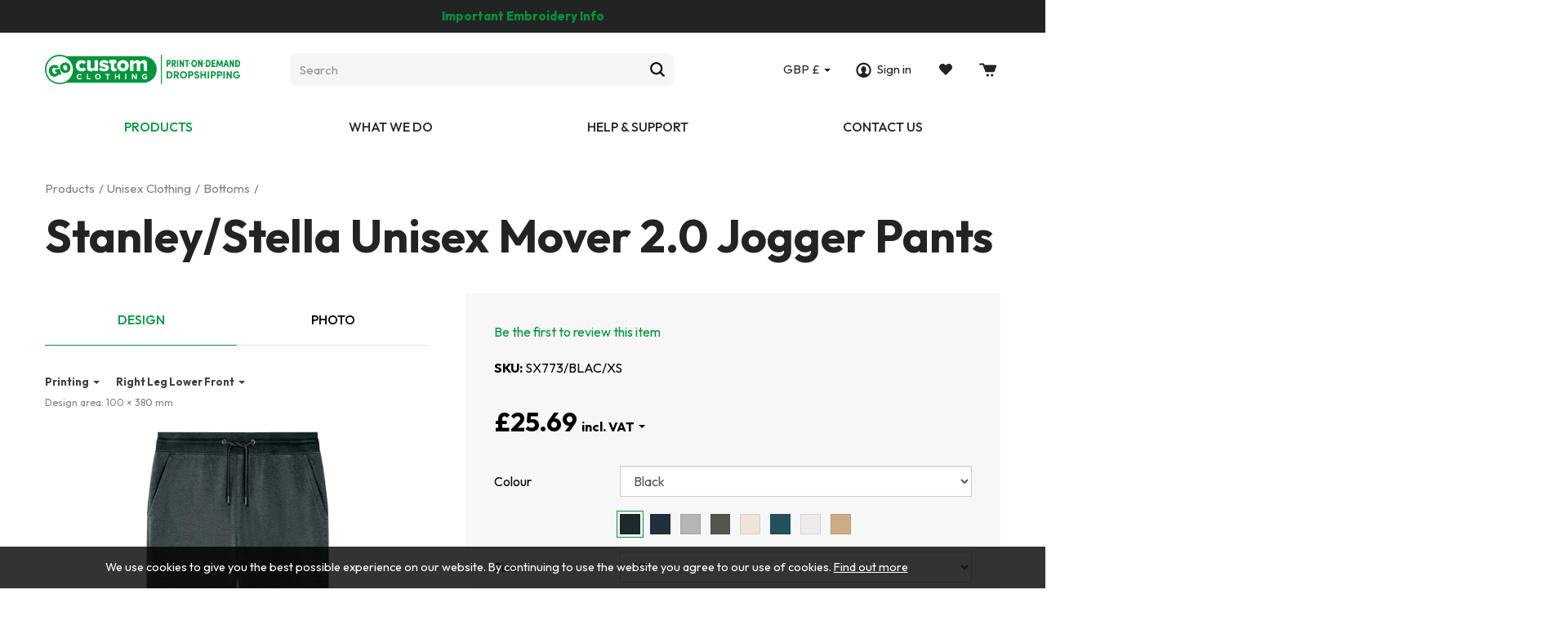

--- FILE ---
content_type: text/html; charset=utf-8
request_url: https://dropship.gocustomclothing.com/stanleystella-sx773-mover-jogger-pants
body_size: 22779
content:
<!DOCTYPE html>
<html lang="en-gb" prefix="og: http://ogp.me/ns#" class="product-page">
	<head>
		<title>Stanley/Stella Unisex Mover 2.0 Jogger Pants</title>
		<script>window.app={documentReady:[],windowLoad:[],extensions:{}};document.cookie='pxRatio='+(window.devicePixelRatio||1)+'; expires='+new Date(new Date().getTime()+1000*3600*24*365).toUTCString()+'; path=/; samesite=None; Secure';</script>
		<base target="_top" />
		<meta charset="utf-8" />
		<meta name="description" content="Get the cruising comfort you need when running, walking, or just lounging around with Stanley/Stella's Mover Jogger Pants." />
		<meta name="author" content="GoCustom Clothing" />
		<meta name="viewport" content="width=device-width, initial-scale=1" />
		<meta name="googlebot" content="noodp" />
		<meta name="apple-mobile-web-app-title" content="GoCustom Clothing Print-On-Demand Dropshipping" />
		<meta property="og:type" content="product" />
		<meta property="og:url" content="https://dropship.gocustomclothing.com/stanleystella-sx773-mover-jogger-pants" />
		<meta property="og:title" content="Stanley/Stella Unisex Mover 2.0 Jogger Pants" />
		<meta property="og:description" content="Get the cruising comfort you need when running, walking, or just lounging around with Stanley/Stella's Mover Jogger Pants." />
		<meta property="og:image" content="https://dropship.gocustomclothing.com/images/pictures/shop/products/stanley-stella/sx773-unisex-mover-2-0-iconic-jogger-pants-stbu185-(1200x630-ffffff).jpg" />
		<meta property="og:image:secure_url" content="https://dropship.gocustomclothing.com/images/pictures/shop/products/stanley-stella/sx773-unisex-mover-2-0-iconic-jogger-pants-stbu185-(1200x630-ffffff).jpg" />
		<meta property="og:image:type" content="image/jpeg" />
		<meta property="og:image:width" content="1200" />
		<meta property="og:image:height" content="630" />
		<meta property="og:locale" content="en_GB" />
		<meta property="og:updated_time" content="2024-07-31T10:17:57+01:00" />
		<meta property="og:site_name" content="GoCustom Clothing Print-On-Demand Dropshipping" />
		<meta name="twitter:card" content="summary_large_image" />
		<meta name="twitter:title" content="Stanley/Stella Unisex Mover 2.0 Jogger Pants" />
		<meta name="twitter:description" content="Get the cruising comfort you need when running, walking, or just lounging around with Stanley/Stella's Mover Jogger Pants." />
		<meta name="twitter:image" content="https://dropship.gocustomclothing.com/images/pictures/shop/products/stanley-stella/sx773-unisex-mover-2-0-iconic-jogger-pants-stbu185-(840x840-ffffff).jpg" />
		<link rel="icon" type="image/png" sizes="192x192" href="/i/favicon-192x192.png" />
		<link rel="icon" type="image/png" sizes="32x32" href="/i/favicon-32x32.png" />
		<link rel="apple-touch-icon" href="/i/apple-touch-icon.png" />
		<link rel="alternate" type="application/rss+xml" href="/rss.xml" title="RSS" />
		<link rel="preconnect" href="https://fonts.googleapis.com" crossorigin />
		<link rel="preconnect" href="https://fonts.gstatic.com" crossorigin />
		<link rel="stylesheet" href="https://fonts.googleapis.com/css2?family=Outfit:wght@100;200;300;400;500;600;700;800;900&amp;display=swap" media="print" onload="this.media='all'" />
		<link rel="stylesheet" href="/main.css" />
		<script async src="/main.js"></script>
		<script>(function(w,d,s,l,i){w[l]=w[l]||[];w[l].push({'gtm.start':new Date().getTime(),event:'gtm.js'});var f=d.getElementsByTagName(s)[0],j=d.createElement(s),dl=l!='dataLayer'?'&l='+l:'';j.async=true;j.src='https://www.googletagmanager.com/gtm.js?id='+i+dl;f.parentNode.insertBefore(j,f);})(window,document,'script','dataLayer',"GTM-NPJBMQ9");</script>
	</head>
	<body>
		<div id="app">
			<header class="common">
				<div class="wrap">
		<div class="text-banner">
<p><strong><a href="/embroidery-info"><span style="color:#00953b">Important Embroidery Info</span></a></strong></p>
		</div>
					<div class="master-group">
						<div class="wrap">
							<div class="row">
								<div class="col-sm-3">
		<div class="logo"><span><a href="/"><img
			src="/i/logo.svg"
			alt="GoCustom Clothing Print-On-Demand Dropshipping"
		/></a></span></div>
								</div>
								<div class="hidden-xs col-sm-4 col-lg-5">
		<div class="search">
			<form
				action="/search"
				method="get"
			>
				<div class="wrap">
					<span><input
						type="text"
						name="keywords"
						value=""
						placeholder="Search"
					/></span>
					<span><input
						type="submit"
						value="Search"
					/></span>
				</div>
			</form>
		</div>
								</div>
								<div class="col-sm-5 col-lg-4">
									<div class="icon-navigation-group">
										<div class="wrap">
		<div class="currency-navigation">
			<form action="/stanleystella-sx773-mover-jogger-pants" method="post" autocomplete="off">
				<div class="pseudo-select">
					<label><span class="_hidden-xs">GBP</span> &pound;<span class="caret"></span></label>
					<select name="currency">
						<option value="GBP" selected>GBP &pound;</option>
						<option value="EUR">EUR &euro;</option>
					</select>
				</div>
			</form>
		</div>
		<nav class="member-navigation">
			<ul>
				<li><a href="/your-account"><span>Sign in</span></a></li>
			</ul>
		</nav>
		<nav class="wish-list-navigation">
			<ul>
				<li><a href="/wish-list" data-mode="0" data-count="0"><span>Wish list</span></a></li>
			</ul>
		</nav>
		<nav class="basket-navigation">
			<ul>
				<li><a href="/basket" data-mode="0" data-count="0"><span>Shopping basket</span></a></li>
			</ul>
		</nav>
										</div>
									</div>
								</div>
								<div class="visible-xs col-sm-12">
									<button type="button" class="main-navigation-toggle" data-toggle="collapse" data-target="#main-navigation"><span><s></s><s></s><s></s></span></button>
								</div>
							</div>
						</div>
					</div>
					<div class="slave-group collapse" id="main-navigation">
						<div class="wrap">
		<nav class="main-navigation">
			<ul>
				<li class="dropdown current" data-content-id="2"><a href="/products" class="dropdown-toggle" data-toggle="dropdown"><span>Products</span></a>
					<ul class="dropdown-menu">
						<li class="parent">
							<a href="/unisex-clothing" data-toggle="collapse" data-target="#collapse-category-55110" aria-expanded="true">Unisex Clothing<s class="caret"></s></a>
							<div class="collapse in" id="collapse-category-55110">
								<ul>
									<li><a href="/unisex-t-shirts">T-Shirts</a></li>
									<li><a href="/unisex-polo-shirts">Polo Shirts</a></li>
									<li><a href="/unisex-vests">Vests</a></li>
									<li><a href="/unisex-hoodies">Hoodies</a></li>
									<li><a href="/unisex-sweatshirts">Sweatshirts</a></li>
									<li class="parent"><a href="/unisex-bottoms">Bottoms</a></li>
								</ul>
							</div>
						</li>
						<li>
							<a href="/womens-clothing" data-toggle="collapse" data-target="#collapse-category-55111">Women’s Clothing<s class="caret"></s></a>
							<div class="collapse" id="collapse-category-55111">
								<ul>
									<li><a href="/womens-t-shirts">T-Shirts</a></li>
									<li><a href="/womens-polo-shirts">Polo Shirts</a></li>
									<li><a href="/womens-vests">Vests</a></li>
									<li><a href="/womens-hoodies">Hoodies</a></li>
									<li><a href="/womens-sweatshirts">Sweatshirts</a></li>
									<li><a href="/womens-bottoms">Bottoms</a></li>
								</ul>
							</div>
						</li>
						<li>
							<a href="/mens-clothing" data-toggle="collapse" data-target="#collapse-category-55112">Men’s Clothing<s class="caret"></s></a>
							<div class="collapse" id="collapse-category-55112">
								<ul>
									<li><a href="/mens-t-shirts">T-Shirts</a></li>
									<li><a href="/mens-polo-shirts">Polo Shirts</a></li>
									<li><a href="/mens-vests">Vests</a></li>
									<li><a href="/mens-hoodies">Hoodies</a></li>
									<li><a href="/mens-sweatshirts">Sweatshirts</a></li>
									<li><a href="/mens-bottoms">Bottoms</a></li>
								</ul>
							</div>
						</li>
						<li>
							<a href="/kids-clothing" data-toggle="collapse" data-target="#collapse-category-55113">Kids Clothing<s class="caret"></s></a>
							<div class="collapse" id="collapse-category-55113">
								<ul>
									<li><a href="/kids-t-shirts">T-Shirts</a></li>
									<li><a href="/kids-polo-shirts">Polo Shirts</a></li>
									<li><a href="/kids-hoodies">Hoodies</a></li>
									<li><a href="/kids-sweatshirts">Sweatshirts</a></li>
									<li><a href="/babywear">Babywear</a></li>
									<li><a href="/kids-bottoms">Bottoms</a></li>
								</ul>
							</div>
						</li>
						<li>
							<a href="/eco-friendly" data-toggle="collapse" data-target="#collapse-category-55114">Eco-Friendly<s class="caret"></s></a>
							<div class="collapse" id="collapse-category-55114">
								<ul>
									<li><a href="/eco-friendly-t-shirts">T-Shirts</a></li>
									<li><a href="/eco-friendly-polo-shirts">Polo Shirts</a></li>
									<li><a href="/eco-friendly-vests">Vests</a></li>
									<li><a href="/eco-friendly-hoodies">Hoodies</a></li>
									<li><a href="/eco-friendly-sweatshirts">Sweatshirts</a></li>
									<li><a href="/eco-friendly-bags">Bags</a></li>
									<li><a href="/eco-friendly-bottoms">Bottoms</a></li>
								</ul>
							</div>
						</li>
						<li>
							<a href="/accessories-and-homeware" data-toggle="collapse" data-target="#collapse-category-278187">Accessories &amp; Homeware<s class="caret"></s></a>
							<div class="collapse" id="collapse-category-278187">
								<ul>
									<li><a href="/aprons-2">Aprons</a></li>
									<li><a href="/bags?cat=297190">Bags</a></li>
									<li><a href="/mugs">Mugs</a></li>
									<li><a href="/tea-towels">Tea Towels</a></li>
									<li><a href="/water-bottles">Water Bottles</a></li>
								</ul>
							</div>
						</li>
					</ul>
				</li>
				<li class="dropdown" data-content-id="600372"><a href="/what-we-do-what-we-do" class="dropdown-toggle" data-toggle="dropdown"><span>What we do</span></a>
					<ul class="dropdown-menu">
						<li><a href="/what-we-do">What we do</a></li>
						<li><a href="/integrate-your-store">Integrations</a></li>
						<li>
							<a href="/blog" data-toggle="collapse" data-target="#collapse-content-642388">News<s class="caret"></s></a>
							<div class="collapse" id="collapse-content-642388">
								<ul>
									<li><a href="/blog-2">Blog</a></li>
									<li><a href="/service-updates">Service Updates</a></li>
								</ul>
							</div>
						</li>
					</ul>
				</li>
				<li class="dropdown" data-content-id="411356"><a href="/help" class="dropdown-toggle" data-toggle="dropdown"><span>Help &amp; support</span></a>
					<ul class="dropdown-menu">
						<li>
							<a href="/faqs" data-toggle="collapse" data-target="#collapse-content-411357">FAQs<s class="caret"></s></a>
							<div class="collapse" id="collapse-content-411357">
								<ul>
									<li>
										<a href="/your-account-getting-started" data-toggle="collapse" data-target="#collapse-content-502366">Getting started<s class="caret"></s></a>
										<div class="collapse" id="collapse-content-502366">
											<ul>
												<li><a href="/getting-started-video">Getting Started Video</a></li>
											</ul>
										</div>
									</li>
									<li><a href="/faqs-shipping">Shipping</a></li>
									<li><a href="/pricing-and-payment">Pricing and payment</a></li>
									<li><a href="/faq-troubleshooting">Troubleshooting</a></li>
									<li><a rel="noopener" target="_blank" href="https://gocustom.com/faq/category/dropshipping-faqs?target=”_blank”">Artwork guidelines</a></li>
								</ul>
							</div>
						</li>
						<li>
							<a href="/faqs-integrate-your-store" data-toggle="collapse" data-target="#collapse-content-609374">Integrate your store<s class="caret"></s></a>
							<div class="collapse" id="collapse-content-609374">
								<ul>
									<li><a href="/faqs-integrate-shopify">Shopify</a></li>
									<li><a href="/faqs-integrate-woocommerce">WooCommerce</a></li>
									<li><a href="/faqs-integrate-etsy">Etsy</a></li>
									<li><a href="/faqs-integrate-your-store-tiktok">TikTok</a></li>
								</ul>
							</div>
						</li>
						<li><a href="/bulk-orders">Bulk orders / One-off orders</a></li>
						<li><a href="/embroidery-info">Embroidery info</a></li>
						<li><a href="/api-integration-info">API integration info</a></li>
					</ul>
				</li>
				<li class="dropdown" data-content-id="3068"><a href="/contact-us" class="dropdown-toggle" data-toggle="dropdown"><span>Contact us</span></a>
					<ul class="dropdown-menu">
						<li><a href="/contact-us">Contact us</a></li>
						<li><a href="/about-us">About us</a></li>
					</ul>
				</li>
				<li class="dropdown" data-content-id="255"><a href="/your-account" class="dropdown-toggle" data-toggle="dropdown"><span>Your account</span></a>
					<ul class="dropdown-menu">
						<li><a href="/sign-in">Sign in</a></li>
						<li><a href="/your-account-getting-started">Getting started</a></li>
						<li><a href="/register">Register</a></li>
						<li><a href="/order-tracking">Order tracking</a></li>
						<li><a href="/wish-list">Wish list</a></li>
						<li><a href="/recently-viewed">Recently viewed</a></li>
						<li><a href="/personal-data">Personal data</a></li>
					</ul>
				</li>
			</ul>
		</nav>
						</div>
					</div>
				</div>
			</header>
			<main>
				<section class="wrap">
		<div class="product" itemscope="itemscope" itemtype="http://schema.org/Product">
			<div class="wrap">
		<nav class="breadcrumb-navigation">
			<ol itemscope="itemscope" itemtype="http://schema.org/BreadcrumbList">
				<li itemprop="itemListElement" itemscope="itemscope" itemtype="http://schema.org/ListItem">
					<a href="/products" itemprop="item"><span itemprop="name">Products</span></a>
					<meta itemprop="position" content="1" />
				</li>
				<li itemprop="itemListElement" itemscope="itemscope" itemtype="http://schema.org/ListItem">
					<a href="/unisex-clothing" itemprop="item"><span itemprop="name">Unisex Clothing</span></a>
					<meta itemprop="position" content="2" />
				</li>
				<li itemprop="itemListElement" itemscope="itemscope" itemtype="http://schema.org/ListItem">
					<a href="/unisex-bottoms" itemprop="item"><span itemprop="name">Bottoms</span></a>
					<meta itemprop="position" content="3" />
				</li>
			</ol>
		</nav>
		<h1 class="product-title" itemprop="name">Stanley/Stella Unisex Mover 2.0 Jogger Pants</h1>
				<meta itemprop="description" content="Get the cruising comfort you need when running, walking, or just lounging around with Stanley/Stella's Mover 2.0 Jogger Pants." />
				<meta itemprop="sku" content="SX773" />
				<div class="row">
					<div class="col-sm-6 col-md-5">
		<div class="tab-group product-designer-tabs" data-config="{&quot;key&quot;:&quot;designer-tab&quot;,&quot;autoScroll&quot;:false}">
			<div class="tab-control">
				<ul class="nav nav-tabs" role="tablist">
					<li class="active" data-name="design" role="presentation"><a data-toggle="tab" data-target="#design-tab" role="tab" aria-controls="design-tab">Design</a></li>
					<li data-name="photo" role="presentation"><a data-toggle="tab" data-target="#photo-tab" role="tab" aria-controls="photo-tab">Photo</a></li>
				</ul>
			</div>
			<div class="tab-content">
				<section class="tab-pane fade in active" id="design-tab" data-name="design" role="tabpanel">
					<h2 class="hidden">Design</h2>
					<section>
		<script>var shapes=[{"id":1517,"title":"Right Leg Lower Front","decoration":"Printing","width":1024,"height":1200,"maskSystem":1517,"workAreaX":305,"workAreaY":650,"workAreaWidth":100,"workAreaHeight":380,"workAreaPhysicalWidth":100,"workAreaPhysicalHeight":380,"mockups":[{"mockup":1534,"title":"Front"}],"engine":null,"price":"3.50000"},{"id":1518,"title":"Left Lower Leg Front","decoration":"Printing","width":1024,"height":1200,"maskSystem":1518,"workAreaX":620,"workAreaY":650,"workAreaWidth":100,"workAreaHeight":380,"workAreaPhysicalWidth":100,"workAreaPhysicalHeight":380,"mockups":[{"mockup":1534,"title":"Front"}],"engine":null,"price":"3.50000"},{"id":1519,"title":"Right Front","decoration":"Printing","width":1024,"height":1200,"maskSystem":1519,"workAreaX":335,"workAreaY":170,"workAreaWidth":100,"workAreaHeight":100,"workAreaPhysicalWidth":100,"workAreaPhysicalHeight":100,"mockups":[{"mockup":1534,"title":"Front"}],"engine":null,"price":"3.50000"},{"id":1520,"title":"Left Front","decoration":"Printing","width":1024,"height":1200,"maskSystem":1520,"workAreaX":600,"workAreaY":170,"workAreaWidth":100,"workAreaHeight":100,"workAreaPhysicalWidth":100,"workAreaPhysicalHeight":100,"mockups":[{"mockup":1534,"title":"Front"}],"engine":null,"price":"3.50000"},{"id":1521,"title":"Right Front","decoration":"Embroidery","width":1024,"height":1200,"maskSystem":1521,"workAreaX":335,"workAreaY":170,"workAreaWidth":100,"workAreaHeight":100,"workAreaPhysicalWidth":100,"workAreaPhysicalHeight":100,"mockups":[{"mockup":1534,"title":"Front"}],"engine":"embroidery","price":"6.50000"},{"id":1522,"title":"Left Front","decoration":"Embroidery","width":1024,"height":1200,"maskSystem":1522,"workAreaX":600,"workAreaY":170,"workAreaWidth":100,"workAreaHeight":100,"workAreaPhysicalWidth":100,"workAreaPhysicalHeight":100,"mockups":[{"mockup":1534,"title":"Front"}],"engine":"embroidery","price":"6.50000"},{"id":1523,"title":"Right Lower Leg Back","decoration":"Printing","width":1024,"height":1200,"maskSystem":1523,"workAreaX":620,"workAreaY":650,"workAreaWidth":100,"workAreaHeight":380,"workAreaPhysicalWidth":100,"workAreaPhysicalHeight":380,"mockups":[{"mockup":1540,"title":"Back"}],"engine":null,"price":"3.50000"},{"id":1524,"title":"Left Lower Leg Back","decoration":"Printing","width":1024,"height":1200,"maskSystem":1524,"workAreaX":305,"workAreaY":650,"workAreaWidth":100,"workAreaHeight":380,"workAreaPhysicalWidth":100,"workAreaPhysicalHeight":380,"mockups":[{"mockup":1540,"title":"Back"}],"engine":null,"price":"3.50000"},{"id":1526,"title":"Left Back","decoration":"Printing","width":1024,"height":1200,"maskSystem":1526,"workAreaX":340,"workAreaY":200,"workAreaWidth":100,"workAreaHeight":100,"workAreaPhysicalWidth":100,"workAreaPhysicalHeight":100,"mockups":[{"mockup":1540,"title":"Back"}],"engine":null,"price":"3.50000"},{"id":1527,"title":"Left Back","decoration":"Embroidery","width":1024,"height":1200,"maskSystem":1527,"workAreaX":340,"workAreaY":200,"workAreaWidth":100,"workAreaHeight":100,"workAreaPhysicalWidth":100,"workAreaPhysicalHeight":100,"mockups":[{"mockup":1540,"title":"Back"}],"engine":"embroidery","price":"6.50000"}];</script>
		<script>app.documentReady.push(function(){var $window=$(window);$window.on({_editorLoaded:function(event,config){config=config||{};var editor=config.editor;var $editor=config.$editor;var $form=$('.product-form').first();var $designField=$('input[name="design"]',$form);var $designSvgField=$('input[name="designSvg"]',$form);var $optionsField=$('input[name="options"]',$form);var $manageProductButtons=$('button[data-group="manage-product"]',$form);$manageProductButtons.prop('disabled',false);function showProcessingModal(){window.app.modal.data('config',{title:"Processing... Please wait",body:"<div class=\"progress\"><div class=\"progress-bar progress-bar-striped active\" role=\"progressbar\" style=\"width: 100%\"><\/div><\/div>",defaultButtonValue:false,isHideable:false}).modal('show');}
function isFormValid(){var formValidation=$form.data('formValidation');var isValid=formValidation?formValidation.isValid():$form[0].checkValidity();return isValid;}
function validateForm(){var isValid=isFormValid();var formValidation=$form.data('formValidation');if(formValidation){formValidation.validate();isValid=formValidation.isValid();}
if(!isValid){var $invalidField=(formValidation&&formValidation.getInvalidFields().length)?formValidation.getInvalidFields().first():$('input, select, textarea',$form).filter(function(){return this.matches(':invalid');}).first();$invalidField.focus();}
return isValid;}
$window.on({_productOptionsUpdated:function(event,config){config=config||{};$manageProductButtons.prop('disabled',!config.availability||config.stock==0);editor.exec('bgColor',config.colors);}});$form.on({_saveEditorDesign:function(event,config){config=config||{};var shapeCount=0;var rules;var messages=[];var callback=config.callback||function(){};var done=function(){};$form.trigger('_disable');editor.pages.each(function(){shapeCount+=this.layers.length();});if(!shapeCount){window.app.modal.data('config',{title:"You have no design",body:"Please create new or apply previously created design.",defaultButtonValue:"OK",hiddenCallback:function(){$form.trigger('_enable');}}).modal('show');}else{$designField.val(editor.save());$designSvgField.val(editor.design());$optionsField.val(app.productOptions?app.productOptions.getParams().options.join():'');editor.pages.each(function(){rules=$editor.data('checkDesign')(this,rules);});if(rules.quality<150){messages.push("Some images are of bad quality ("+rules.quality+" ppi).");}else if(rules.quality<300){messages.push("Some images are of average quality ("+rules.quality+" ppi).");}
if(!rules.format){messages.push("Some images are not PNG.");}
if(!rules.colorSpace){messages.push("Some images are not RGB.");}
if(!rules.opacity){messages.push("Some images haven&rsquo;t a transparent background.");}
if(!rules.fitIntoPage){messages.push("Some shapes are out of design boundaries.");}
if(!rules.noDummyText){messages.push("The text contains an initial placeholder not intended for design.");}
if(config.messages){messages=messages.concat(config.messages);}
if(messages.length){var $list=$('<ul/>');$.each(messages,function(index,value){$('<li/>').html(value).appendTo($list);});window.app.modal.data('config',{title:"Your design has some warnings",body:$list,defaultButtonValue:"Back",primaryButtonValue:"Continue",primaryButtonCallback:function($button){$button.on({click:function(){window.app.modal.modal('hide');done=callback;}});},hiddenCallback:function(){$form.trigger('_enable');done();}}).modal('show');}else{$form.trigger('_enable');callback();}}},submit:function(event,config){config=config||{};if(!config.ignoreHandler&&$form.data('customSubmitEvent')){event.preventDefault();$form.data('customSubmitEvent',false).trigger('_saveEditorDesign',{callback:function(){$form.data('customSubmitEvent',true).trigger('submit',{ignoreHandler:true});}});}}}).on({click:function(event,config){config=config||{};var $button=$(this);if(!isFormValid()&&!validateForm()){return;}
if(!config.ignoreHandler){if($.inArray($button.data('name'),['create','add-to-basket','update-basket'])!==-1){event.preventDefault();$form.trigger('_saveEditorDesign',{callback:function(){showProcessingModal();$form.data('customSubmitEvent',false);$button.trigger('click',{ignoreHandler:true});}});}else if($button.data('name')=='update'){event.preventDefault();$form.trigger('_saveEditorDesign',{callback:function(){showProcessingModal();$form.data('customSubmitEvent',false);$button.trigger('click',{ignoreHandler:true});},messages:["<div class=\"alert alert-danger\"><strong>Using 'SAVE CHANGES' will not update products on your store <br\/><u><a href=\"https:\/\/www.gocustomclothing.com\/faq\/faqs\/how-to-update-a-product-on-my-store\" target=\"_blank\">More Info<\/a><\/u><\/strong><\/div>"]});}else if($button.data('name')=='remove'){var isConfirmed=confirm("Are you sure you want to remove your product?");if(isConfirmed){showProcessingModal();$form.data('customSubmitEvent',false);}
return isConfirmed;}else if($button.data('name')=='remove-from-basket'){var isConfirmed=confirm("Are you sure you want to remove this product from your basket?");if(isConfirmed){showProcessingModal();$form.data('customSubmitEvent',false);}
return isConfirmed;}else{showProcessingModal();$form.data('customSubmitEvent',false);}}}},'button[data-name][data-group="manage-product"]');var formSubmitHandlers=$._data($form.get(0),'events')['submit'];if($.isArray(formSubmitHandlers)){formSubmitHandlers.unshift(formSubmitHandlers.pop());}
if($designField.val()){editor.pages.once('ready',function(){editor.load($.parseJSON($designField.val()));});}}});});</script>
		<script>app.documentReady.push(function(){$('<link/>').attr({rel:'stylesheet',href:"\/svg-editor\/main.css"}).appendTo(document.head);$('<script/>').attr('src','/svg-editor/editor.js').appendTo(document.head);$('<script/>').attr('src','/svg-editor/init.js').appendTo(document.head);});app.documentReady.push(function(){$(window).on({_editorLoaded:function(event,config){var editor=config.editor;var $editor=config.$editor;var decorationOptions=[{"type":"Embroidery","title":"25 cm\u00b2","value":1},{"type":"Embroidery","title":"50 cm\u00b2","value":2}];var decorationOptions={};var Model=function(shapes){var self=this;this.decorationTypes=ko.utils.arrayGetDistinctValues(ko.utils.arrayMap(shapes,function(shape){return shape.decoration;}));this.decorationType=ko.observable();this.decorationOptions=ko.pureComputed(function(){var type=self.decorationType();return ko.utils.arrayFilter(decorationOptions,function(option){return option.type==type;});});this.decorationOption=ko.observable(editor.selectedPage.decoration.option);this.decorationOptionTitle=ko.computed(function(){var decorationOption=ko.utils.arrayFirst(self.decorationOptions(),function(item){return item.value==self.decorationOption();});return decorationOption?decorationOption.title:'';});this.decorationPlaces=ko.pureComputed(function(){var type=self.decorationType();var items=ko.utils.arrayFilter(shapes,function(shape){return shape.decoration==type;});return ko.utils.arrayGetDistinctValues(ko.utils.arrayMap(items,function(shape){return shape.title;}))});this.decorationPlace=ko.observable();ko.computed(function(){var type=self.decorationType();var place=self.decorationPlace();var index=shapes.findIndex(function(shape){return shape.title==place&&shape.decoration==type;});if(index>=0){editor.pages.get(index).select();var decorationOption=editor.selectedPage.decoration.option;if(!decorationOption&&self.decorationOptions().length){decorationOption=self.decorationOptions()[0].value;}
self.decorationOption(decorationOption);}});ko.computed(function(){var decorationType=self.decorationType();var decorationOption=self.decorationOption();var place=self.decorationPlace();if(decorationOption){editor.selectedPage.decoration.option=decorationOption;editor.selectedPage.layers.trigger('recount');}}).extend({deferred:true});};editor.pages.once('ready',function(){var model=new Model(shapes);$('.editor-menu-bar .pseudo-select',$editor).each(function(){ko.applyBindings(model,this);});});}});});app.documentReady.push(function(){$(window).on({_editorLoaded:function(event,config){var editor=config.editor;var colors=[{"color":"#DF1683","title":"Fuchsia"},{"color":"#6638B6","title":"Majestic Purple"},{"color":"#0957C3","title":"Royal Blue"},{"color":"#A5C5ED","title":"Baby Blue"},{"color":"#0A2240","title":"Navy"},{"color":"#00ACD8","title":"Larima"},{"color":"#00A74A","title":"Bell Pepper"},{"color":"#6ABF4B","title":"Lime Green"},{"color":"#954B2D","title":"Grizzley Bear"},{"color":"#BBBBBB","title":"Chrome"},{"color":"#5B6670","title":"Polished Pewter"},{"color":"#E5E1E6","title":"Super White"},{"color":"#1C1F2A","title":"Emerald Black"},{"color":"#FFD100","title":"Goldenrod"},{"color":"#FF6B00","title":"Orange Icing"},{"color":"#D6001C","title":"Tango"}];var $editor=config.$editor;var Color=function(data,selected){this.title=data.title||data.value;this.value=data.value||data.color;this.css=this.value=='#00000000'?'':this.value;this.selected=ko.observable(selected);}
var PaletteItem=function(color){var self=this;this.colors=ko.utils.arrayMap(colors,function(item){return new Color({title:item.title,value:item.color},item.color==color);});this.color=ko.computed(function(){return ko.utils.arrayFirst(self.colors,function(item){return item.selected();});});this.select=function(current){ko.utils.arrayForEach(self.colors,function(item){return item.selected(item.value==current.value);});}}
var ThreadItem=function(palette,color,thread){var self=this;var selectedIndex=palette.indexOf(ko.utils.arrayFirst(palette,function(paletteItem){return paletteItem.color().value==thread;}));this.color=ko.observable(new Color({value:color}));this.palette=ko.computed(function(){return ko.utils.arrayMap(palette,function(paletteItem,index){return new Color(paletteItem.color(),index==selectedIndex);});});this.paletteItem=ko.computed(function(){return ko.utils.arrayFirst(self.palette(),function(item,index){selectedIndex=index;return item.selected();});});this.paletteItemValue=ko.computed(function(){return self.paletteItem().value;});this.select=function(current){var isSelected=false;ko.utils.arrayForEach(self.palette(),function(item){if(!isSelected&&item.value==current.value){isSelected=true;item.selected(true);}else{item.selected(false);}});}}
var DesignImage=function(){var self=this;var imageLoader=function(source){var image=ko.observable(source());var blankSrc='/i/others/blank.png';var loader;ko.computed(function(){var src=source()||blankSrc;if(src){if(loader&&!loader.ready){loader.onload=function(){};loader.src=blankSrc;}
loader=new Image();loader.onload=function(){image(src);};loader.src=src;loader.ready&&loader.onload();}});return image;};this.maskSrc=ko.observable();this.mask=imageLoader(this.maskSrc);this.mockupSrc=ko.observable();this.mockup=imageLoader(this.mockupSrc);this.width=ko.observable();this.height=ko.observable();this.visible=ko.computed(function(){return self.width()&&self.height();});this.chessboardStep=ko.computed(function(){var step=Math.max(self.width(),self.height());return(step/64).toFixed(4);});this.load=function(data){self.maskSrc(data.mask);self.mockupSrc(data.src);self.width(data.width||0);self.height(data.height||0);return ko.when(function(){return self.mockup()==self.mockupSrc();});};}
var Model=function(shapes){var self=this;var renderXHR;this.active=ko.observable(0);this.design=ko.observable();this.stage=ko.observable(0);this.image=new DesignImage();this.progress=ko.observable(0);this.progressVisible=ko.computed(function(){return self.progress()<100;});this.palette=ko.observableArray([]);this.appliedPalette=ko.observableArray([]);this.paletteDefined=ko.computed(function(){return self.palette().length;});this.paletteApplied=ko.computed(function(){return self.appliedPalette().length;});this.applyButtonEnabled=ko.computed(function(){return self.paletteDefined()});this.threadPalette=ko.computed(function(){var palette=self.palette().slice();palette.push({color:ko.observable(new Color({title:'Transparent',value:'#00000000'},true))});return palette;});this.loadPalette=function(newPalette){var currentPalette=self.palette();if(currentPalette.length>newPalette.length){self.palette.splice(newPalette.length);}
ko.utils.arrayForEach(newPalette||[],function(color,index){if(currentPalette.length==index){self.palette.push(new PaletteItem(color));}
var paletteItem=currentPalette[index];if(paletteItem.color().value!=color){paletteItem.select(new Color({value:color}));}});};this.loadAppliedPalette=function(threads){var colors=[];ko.utils.arrayForEach(threads,function(item){if(colors.indexOf(item.thread)<0){colors.push(item.thread);}});colors=ko.utils.arrayFilter(colors,function(color){return color!=='#00000000';});self.appliedPalette(ko.utils.arrayMap(colors,function(color){return new PaletteItem(color);}));};this.threads=ko.observableArray([]);this.loadThreads=function(newThreads){var currentThreads=self.threads();if(currentThreads.length>newThreads.length){self.threads.splice(newThreads.length);}
ko.utils.arrayForEach(newThreads||[],function(item,index){if(currentThreads.length==index){self.threads.push(new ThreadItem(self.threadPalette(),item.color,item.thread));}else{var threadItem=currentThreads[index];if(threadItem.color().value!=item.color){threadItem.color(new Color({value:item.color}));}
if(threadItem.paletteItem().value!=item.thread){threadItem.select(new Color({value:item.thread}));}}});};this.init=function(){var page=editor.selectedPage;var decoration=$.extend({},page.decoration);self.loadPalette(decoration.palette||[]);self.loadAppliedPalette(decoration.threads||[]);};this.open=function(){var page=editor.selectedPage;var decoration=$.extend({},page.decoration);self.progress(0);self.design(page.design(true));self.loadPalette(decoration.palette||[]);self.loadThreads(decoration.threads||[]);self.stage(0);self.image.load({});self.active(1);};this.close=function(){self.active(0);};this.threadsState=ko.computed(function(){return ko.utils.arrayMap(self.threads(),function(threadItem){return{color:threadItem.color.peek().value,thread:threadItem.paletteItemValue()};});});ko.computed(function(){if(self.threadsState()){self.stage(0);self.progress(0);}});this.ajaxDataStr=ko.computed(function(){return JSON.stringify({design:self.design(),stage:self.stage(),active:self.active(),palette:ko.utils.arrayMap(self.palette.peek(),function(paletteItem){return paletteItem.color.peek().value;}),threads:self.threadsState()});});this.ajaxData=ko.computed(function(){return JSON.parse(self.ajaxDataStr());}).extend({rateLimit:{method:'notifyWhenChangesStop',timeout:20}});ko.computed(function(){var data=self.ajaxData();renderXHR&&renderXHR.abort();if(data.active){renderXHR=$.ajax({method:'POST',url:'/svg-editor/render/engine/embroidery.html',data:data,xhr:function(){var xhr=$.ajaxSettings.xhr();xhr.upload.onprogress=function(e){if(e.lengthComputable&&e.loaded==e.total){self.progress(self.progress.peek()+5);}};return xhr;}});renderXHR.then(function(data){if(data.palette){self.loadPalette(data.palette||[]);}
if(data.threads){self.loadThreads(data.threads||[]);}
self.progress((data.nextStage||6)*15);if(data.nextStage){self.stage(data.nextStage);}
if(data.image){self.image.load(data.image).then(function(){if(!data.nextStage){self.progress(100);}});}});}});this.apply=function(){var decoration=editor.selectedPage.decoration;decoration.palette=ko.utils.arrayMap(model.palette(),function(paletteItem){return paletteItem.color().value;});decoration.threads=ko.utils.arrayMap(model.threads(),function(threadItem){return{color:threadItem.color().value,thread:threadItem.paletteItemValue()};});self.loadAppliedPalette(decoration.threads||[]);self.close();return true;};this.reset=function(){renderXHR&&renderXHR.abort();self.stage(0);self.progress(0);self.loadPalette([]);self.loadThreads([]);self.image.load({});};this.auto=function(){self.reset();self.apply();return true;};this.init();}
var model=new Model();$editor.on({'_show':function(event,name){if(name=='threads'){model.open();}},'_hide':function(){if($(this).attr('data-name')=='threads'){model.close();}}},'.editor-popup');editor.pages.bind('select',function(){model.init();});editor.pages.once('ready',function(){$('[data-name="threads"]',$editor).each(function(){ko.options.deferUpdates=true;ko.applyBindings(model,this);});});}});});</script>
		<div class="editor hidden">
			<div class="wrap">
				<div class="editor-menu-bar">
					<div class="editor-control-item hidden" data-name="threads">
						<span>Threads:</span>
						<span>
							<!-- ko ifnot: paletteApplied -->auto<!-- /ko -->
							<!-- ko if: paletteApplied -->
								<!-- ko foreach: appliedPalette -->
							<span class="thread-color hidden" data-bind="attr: {title: color().title}, style: {backgroundColor: color().css}, css: {hidden: false}"></span>
								<!-- /ko -->
							<!-- /ko -->
						</span>
					</div>
					<div class="pseudo-select hidden" data-bind="css: {hidden: false}">
						<label><span data-bind="text: decorationType"></span><span class="caret"></span></label>
						<select data-bind="options: decorationTypes, value: decorationType"></select>
					</div>
					<div class="pseudo-select hidden" data-bind="css: {hidden: false}">
						<label><span data-bind="text: decorationPlace"></span><span class="caret"></span></label>
						<select data-bind="options: decorationPlaces, value: decorationPlace"></select>
					</div>
				</div>
				<div class="editor-control-item hidden" data-name="area"><a>Design area: <span data-name="area-dimensions"></span> <span data-name="metrics"></span></a></div>
				<div class="editor-messages">
					<ul>
						<li>
							<div class="editor-message-item hidden" data-name="quality"><span class="glyphicon glyphicon-exclamation-sign"></span> <span data-name="quality-title"></span> <span class="hidden-xs __hidden-sm" data-name="quality-value"></span></div>
						</li>
						<li>
							<div class="editor-message-item hidden text-warning" data-name="boundary"><span class="glyphicon glyphicon-exclamation-sign"></span> <span>Exceeding boundary</span></div>
						</li>
					</ul>
				</div>
				<div class="editor-artboard">
					<div id="svg-editor"></div>
				</div>
				<progress value="0" max="100" class="editor-progress-bar"></progress>
				<div class="editor-controls">
					<ul>
						<li>
							<div class="editor-control-item" data-name="upload" data-tooltip="Upload image">
								<form target="editor-upload-frame" action="/svg-editor/upload.html" method="post" enctype="multipart/form-data">
									<input type="file" name="editor-upload" accept="image/png,image/jpeg" id="editor-upload" />
								</form>
								<iframe src="about:blank" name="editor-upload-frame" class="hidden" id="editor-upload-frame"></iframe>
							</div>
						</li>
						<li>
							<div class="editor-control-item" data-name="art" data-tooltip="Add design"></div>
						</li>
						<li>
							<div class="editor-control-item" data-name="text" data-tooltip="Add text"></div>
						</li>
						<li>
							<div class="editor-control-item" data-name="preview" data-tooltip="Preview mockup"></div>
						</li>
						<li>
							<div class="editor-control-item" data-name="download" data-tooltip="Download mockup">
								<form target="_blank" action="/svg-editor/render/mockups.html" method="post" class="hidden" id="editor-mockup-form"></form>
							</div>
						</li>
						<li>
							<div class="editor-control-item" data-name="reset" data-tooltip="Delete design"></div>
						</li>
					</ul>
				</div>
				<div class="editor-tools">
					<div class="editor-tools-toggle"></div>
					<div class="editor-tool-group" data-name="actions">
						<ul>
							<li>
								<div class="editor-tool-item" data-name="group"><a>Group</a></div>
							</li>
							<li>
								<div class="editor-tool-item" data-name="ungroup"><a>Ungroup</a></div>
							</li>
							<li>
								<div class="editor-tool-item" data-name="duplicate"><a>Duplicate</a></div>
							</li>
							<li>
								<div class="editor-tool-item" data-name="delete"><a>Delete</a></div>
							</li>
						</ul>
					</div>
					<div class="editor-tool-group" data-name="properties">
						<ul>
							<li>
								<div class="editor-tool-group" data-name="text">
									<textarea cols="40" rows="5" maxlength="80" title="Text" class="editor-tool-item" data-name="text"></textarea>
								</div>
							</li>
							<li>
								<div class="editor-tool-group" data-name="type">
									<div class="editor-tool-group-heading">Font</div>
									<div class="editor-tool-group-content">
										<div class="editor-tool-item" data-name="font" data-value="null"></div>
									</div>
								</div>
							</li>
							<li>
								<div class="editor-tool-group" data-name="type">
									<div class="row">
										<div class="col-xs-6 col-md-5">
											<!-- <div class="editor-tool-group-heading"></div> -->
											<div class="editor-tool-group-content">
												<div title="Spacing" class="editor-tool-item" data-name="spacing" data-type="button"></div>
												<div title="Curve" class="editor-tool-item" data-name="curve" data-type="button"></div>
											</div>
										</div>
										<div class="col-xs-6 col-md-7">
											<div class="editor-tool-group-heading text-center"></div>
											<div class="editor-tool-group-content">
												<input type="range" class="editor-tool-item" data-name="character" data-type="range" />
											</div>
										</div>
									</div>
								</div>
							</li>
							<li>
								<div class="editor-tool-group" data-name="type">
									<div class="editor-tool-group-heading">Paragraph</div>
									<div class="editor-tool-group-content">
										<div title="Align left" class="editor-tool-item" data-name="paragraph-align-left" data-type="button"></div>
										<div title="Align center" class="editor-tool-item" data-name="paragraph-align-center" data-type="button"></div>
										<div title="Align right" class="editor-tool-item" data-name="paragraph-align-right" data-type="button"></div>
									</div>
								</div>
							</li>
							<li>
								<div class="editor-tool-group" data-name="appearance">
									<div class="row">
										<div class="col-xs-2">
											<div class="editor-tool-group-heading">Fill</div>
											<div class="editor-tool-group-content">
												<div class="editor-tool-item" data-name="fill" data-type="button"></div>
											</div>
										</div>
										<!-- <div class="col-xs-2">
											<div class="editor-tool-group-heading">Stroke</div>
											<div class="editor-tool-group-content">
												<div class="editor-tool-item" data-name="stroke" data-type="button"></div>
											</div>
										</div> -->
									</div>
								</div>
							</li>
							<li>
								<div class="editor-tool-group" data-name="transform">
									<div class="row">
										<div class="col-xs-3">
											<div class="editor-tool-group-heading">Width</div>
											<div class="editor-tool-group-content">
												<input type="number" min="1" step="1" class="editor-tool-item" data-name="width" />
											</div>
										</div>
										<div class="col-xs-3">
											<!-- <div class="editor-tool-group-heading"></div> -->
											<div class="editor-tool-group-content">
												<div title="Lock aspect ratio" class="editor-tool-item text-primary" data-name="aspect-ratio-lock"><a><span class="glyphicon glyphicon-lock"></span></a></div>
											</div>
										</div>
										<div class="col-xs-3">
											<div class="editor-tool-group-heading">Height</div>
											<div class="editor-tool-group-content">
												<input type="number" min="1" step="1" class="editor-tool-item" data-name="height" />
											</div>
										</div>
										<div class="col-xs-3">
											<!-- <div class="editor-tool-group-heading"></div> -->
											<div class="editor-tool-group-content">
												<div data-name="metrics"></div>
											</div>
										</div>
									</div>
								</div>
							</li>
							<li>
								<div class="editor-tool-group" data-name="transform">
									<div class="editor-tool-group-heading text-center">Rotate</div>
									<div class="editor-tool-group-content">
										<input type="range" class="editor-tool-item" data-name="rotate" data-type="range" />
									</div>
								</div>
							</li>
							<li>
								<div class="editor-tool-group" data-name="align">
									<div class="editor-tool-group-heading">Align</div>
									<div class="editor-tool-group-content">
										<div title="Horizontal align left" class="editor-tool-item" data-name="align-left" data-type="button"></div>
										<div title="Horizontal align center" class="editor-tool-item" data-name="align-center" data-type="button"></div>
										<div title="Horizontal align right" class="editor-tool-item" data-name="align-right" data-type="button"></div>
										<div title="Vertical align top" class="editor-tool-item" data-name="align-top" data-type="button"></div>
										<div title="Vertical align middle" class="editor-tool-item" data-name="align-middle" data-type="button"></div>
										<div title="Vertical align bottom" class="editor-tool-item" data-name="align-bottom" data-type="button"></div>
									</div>
								</div>
							</li>
							<li>
								<div class="editor-tool-group" data-name="arrange">
									<div class="editor-tool-group-heading">Arrange</div>
									<div class="editor-tool-group-content">
										<div title="Bring forward" class="editor-tool-item" data-name="bring-forward" data-type="button"></div>
										<div title="Send backward" class="editor-tool-item" data-name="send-backward" data-type="button"></div>
									</div>
								</div>
							</li>
						</ul>
					</div>
				</div>
				<div class="editor-popup">
					<div class="editor-popup-toggle"></div>
					<div class="editor-tool-group" data-name="fill">
						<div class="editor-tool-group-heading">Fill</div>
						<div class="editor-tool-group-content">
							<input type="text" maxlength="7" value="" class="editor-tool-item form-control minicolors-field" data-name="fill-color" />
							<input type="button" value="Reset" class="editor-tool-item btn btn-default" data-name="fill-reset" />
						</div>
					</div>
					<div class="editor-tool-group" data-name="stroke">
						<div class="editor-tool-group" data-name="stroke-color">
							<div class="editor-tool-group-heading">Stroke</div>
							<div class="editor-tool-group-content">
								<input type="text" maxlength="7" value="" class="editor-tool-item form-control minicolors-field" data-name="stroke-color" />
								<input type="button" value="Reset" class="editor-tool-item btn btn-default" data-name="stroke-reset" />
							</div>
						</div>
						<div class="editor-tool-group" data-name="stroke-width">
							<div class="editor-tool-group-heading">Width</div>
							<div class="editor-tool-group-content">
								<input type="range" value="0" min="0" max="5" step="1" class="editor-tool-item" data-type="range" data-name="stroke-width" data-title="Width: " />
							</div>
						</div>
					</div>
					<div class="editor-tool-group" data-name="art">
						<div class="editor-tool-group-heading">Your designs</div>
						<div class="editor-tool-group-content">
							<div>You haven’t created any designs yet.</div>
						</div>
					</div>
					<div class="editor-tool-group" data-name="threads">
						<div class="editor-tool-group" data-name="available-threads">
							<div class="editor-tool-group-heading">Available threads</div>
							<div class="editor-tool-group-content">
								<!-- ko ifnot: paletteDefined -->
								<div>Processing...</div>
								<!-- /ko -->
								<!-- ko if: paletteDefined -->
									<!-- ko foreach: palette -->
								<div class="btn-group">
									<button type="button" class="btn dropdown-toggle" data-toggle="dropdown" data-bind="with: color">
										<span class="editor-tool-item" data-name="thread-color" data-bind="attr: {title: title}, style: {background: css}"></span>
										<span class="caret"></span>
									</button>
									<ul class="dropdown-menu" data-bind="foreach: colors, attr: {'data-count': colors.length}">
										<li>
											<div class="editor-tool-item" data-name="thread-color" data-bind="attr: {title: title}, css: {current: selected}, style: {background: css}, click: $parent.select"></div>
										</li>
									</ul>
								</div>
									<!-- /ko -->
								<!-- /ko -->
							</div>
						</div>
						<div class="editor-tool-group" data-name="used-threads">
							<div class="editor-tool-group-heading">Used threads</div>
							<div class="editor-tool-group-content">
								<progress value="0" max="100" data-bind="value: progress, visible: progressVisible"></progress>
								<div class="row">
									<div class="col-xs-4">
										<!-- ko if: paletteDefined -->
											<!-- ko foreach: threads -->
										<div class="editor-tool-item" data-name="thread-color-replacement">
											<div class="editor-tool-item" data-name="thread-color" data-bind="style: {background: color().css}"></div>
											<span><span class="hidden">&rarr;</span></span>
											<div class="btn-group">
												<button type="button" class="btn dropdown-toggle" data-bind="with: paletteItem" data-toggle="dropdown">
													<span class="editor-tool-item" data-name="thread-color" data-bind="attr: {title: title}, style: {background: css}"></span>
													<span class="caret"></span>
												</button>
												<ul class="dropdown-menu" data-bind="foreach: palette, attr: {'data-count': palette().length}">
													<li>
														<div class="editor-tool-item" data-name="thread-color" data-bind="click: $parent.select, attr: {title: title}, css: {current: selected}, style: {background: css}"></div>
													</li>
												</ul>
											</div>
										</div>
											<!-- /ko -->
										<!-- /ko -->
									</div>
									<div class="col-xs-8">
										<div data-name="threads-preview" data-bind="with: image">
											<!-- ko if: visible -->
											<svg data-bind="attr:{width: width() * 10, height: height() * 10, viewBox: '0 0 ' + width() + ' ' + height()}" xmlns="http://www.w3.org/2000/svg">
												<defs>
													<pattern data-bind="attr: {width: chessboardStep() * 2, height: chessboardStep() * 2}" patternUnits="userSpaceOnUse" id="chessboard">
														<rect x="0" y="0" data-bind="attr: {width: chessboardStep, height: chessboardStep}" fill="#000" fill-opacity="0.2" />
														<rect data-bind="attr: {x: chessboardStep, y: chessboardStep, width: chessboardStep, height: chessboardStep}" fill="#000" fill-opacity="0.2" />
													</pattern>
												</defs>
												<rect x="0" y="0" fill="url(#chessboard)" data-bind="attr: {width: width, height: height}" />
												<image x="0" y="0" data-bind="attr: {width: width, height: height, href: mockup}" preserveAspectRatio="none" />
												<image x="0" y="0" data-bind="attr: {width: width, height: height, href: mask}" preserveAspectRatio="none" />
											</svg>
											<!-- /ko -->
										</div>
									</div>
								</div>
								<button disabled class="btn btn-primary" data-name="apply-threads" data-bind="click: apply, enable: applyButtonEnabled">Apply</button>
								<button disabled class="btn btn-default" data-name="reset-threads" data-bind="click: reset, enable: paletteDefined">Reset</button>
								<button class="btn btn-default" data-name="auto-threads" data-bind="click: auto">Auto</button>
							</div>
						</div>
					</div>
				</div>
			</div>
		</div>
					</section>
				</section>
				<section class="tab-pane fade" id="photo-tab" data-name="photo" role="tabpanel">
					<h2 class="hidden">Photo</h2>
					<section>
						<div class="product-view">
							<div class="wrap">
		<div class="product-player">
			<meta itemprop="image" content="https://dropship.gocustomclothing.com/images/pictures/shop/products/stanley-stella/sx773-unisex-mover-2-0-iconic-jogger-pants-stbu185.jpg" />
			<a
				data-bind="attr: {href: item().gallery.src, title: item().title, 'data-gallery': item().gallery.name, 'data-gallery-image-width': item().gallery.width, 'data-gallery-image-height': item().gallery.height, target: item().target, 'data-gallery-index': item().index, 'data-bind': null}"
			><span
				data-bind="with: item(), style: {paddingBottom: playerHeightLimitedPercentageValue}, attr: {'data-bind': null}"
			><img
				src="[data-uri]"
				alt=""
				data-bind="attr: {src: player.src, width: player.width, height: player.height, alt: title, itemprop: itemprop, 'data-blank': blank, 'data-bind': null}"
			/></span></a>
			<!-- ko if: items.length > 1 -->
			<div class="product-player-thumbnails" data-bind="attr: {'data-count': items.length, 'data-bind': null}">
				<ul data-bind="foreach: items, attr: {'data-bind': null}">
					<li><a
						data-bind="click: $root.select, event: {'select.productPlayer': $root.select}, attr: {href: gallery.src, target: target, title: title, 'data-gallery': galleryName, 'data-gallery-image-width': gallery.width, 'data-gallery-image-height': gallery.height, 'data-gallery-index': index, 'data-bind': null}, css: {current: isCurrent}"
					><span><img
						src="[data-uri]"
						alt=""
						loading="lazy"
						data-bind="attr: {src: player.src, width: player.width, height: player.height, alt: title, 'data-bind': null}"
					/></span></a></li>
				</ul>
			</div>
			<!-- /ko -->
		</div>
		<script>app.documentReady.push(function(){var $window=$(window);var playerHeightDefaultPercentageValue=150;var PlayerItem=function(data){var self=this;$.extend(this,data);this.target=data.blank?null:'_blank';this.isCurrent=ko.observable(false);this.galleryName=ko.computed(function(){return self.isCurrent()?null:data.gallery.name;});}
var ProductPlayer=function(){var self=this;app.productPlayer=this;this.item=ko.observable();this.items=ko.utils.arrayMap([{"id":"326982","index":0,"src":"\/images\/pictures\/shop\/products\/stanley-stella\/sx773-unisex-mover-2-0-iconic-jogger-pants-stbu185.jpg","width":"800","height":"1200","title":"SX773-Unisex-Mover-2.0-iconic-jogger-pants-STBU185","itemprop":"image","blank":null,"player":{"src":"\/images\/pictures\/shop\/products\/stanley-stella\/sx773-unisex-mover-2-0-iconic-jogger-pants-stbu185-(product-player).jpg","width":"470","height":"705"},"gallery":{"name":"productPlayer0","src":"\/images\/pictures\/shop\/products\/stanley-stella\/sx773-unisex-mover-2-0-iconic-jogger-pants-stbu185.jpg","width":"800","height":"1200"}}]||[],function(data){return new PlayerItem(data);});this.select=function(item,event){var currentItem=self.item();!item.isCurrent()&&item.isCurrent(true);currentItem&&currentItem!=item&&currentItem.isCurrent(false);currentItem!=item&&self.item(item);};this.select(this.items[0]);this.playerHeightLimitedPercentageValue=ko.computed(function(){var playerHeightLimitedPercentageValue=null;ko.utils.arrayForEach(self.items,function(item){var heightPercentageValue=Math.round(item.player.height*1000000/item.player.width)/10000;if(heightPercentageValue>playerHeightLimitedPercentageValue){playerHeightLimitedPercentageValue=heightPercentageValue;}});if(playerHeightLimitedPercentageValue>playerHeightDefaultPercentageValue){playerHeightLimitedPercentageValue=playerHeightDefaultPercentageValue;}
if(playerHeightLimitedPercentageValue){playerHeightLimitedPercentageValue+='%';}
return playerHeightLimitedPercentageValue;});this.image=ko.observable();this.image.subscribe(function(image){var item=ko.utils.arrayFirst(self.items,function(item){return item.id==image;});item&&self.select(item);});$window.on('_productOptionsUpdated',function(event,data){self.image(data.image);});}
ko.applyBindings(new ProductPlayer(),$('.product-player')[0]);$window.trigger('_productPlayerUpdated',app.productPlayer);});</script>
							</div>
						</div>
					</section>
				</section>
			</div>
		</div>
					</div>
					<div class="col-sm-6 col-md-7">
						<form action="/basket" method="post" enctype="multipart/form-data" class="product-form">
							<input type="hidden" name="productId" value="4671940" />
							<input type="hidden" name="design" value="" autocomplete="off" />
							<input type="hidden" name="designSvg" value="" autocomplete="off" />
							<input type="hidden" name="options" value="" autocomplete="off" />
							<div class="wrap">
		<div class="product-rating">
			<div class="wrap">
				<div class="product-rating-details"><a href="/stanleystella-sx773-mover-jogger-pants?tab=reviews" data-mode="0">Be the first to review this item</a></div>
			</div>
		</div>
								<div class="product-code">
									<dl>
										<dt class="product-code-label">SKU</dt>
										<dd class="product-code-value">SX773/BLAC/XS</dd>
									</dl>
								</div>
								<div class="product-pricing">
									<div class="wrap">
										<div class="product-prices" itemprop="offers" itemscope="itemscope" itemtype="http://schema.org/Offer" itemref="organization">
											<div class="wrap">
		<dl class="product-price-inc-vat has-vat-toggle">
			<dt class="product-price-inc-vat-label">Price incl. VAT</dt>
			<dd class="product-price-inc-vat-value" data-after="incl. VAT">&pound;25.69</dd>
					<select autocomplete="off" onchange="window.location.assign(this.value)">
			<option value="/stanleystella-sx773-mover-jogger-pants?priceIncVat=1" selected>incl. VAT</option>
			<option value="/stanleystella-sx773-mover-jogger-pants?priceIncVat=0">excl. VAT</option>
		</select>

		</dl>
											</div>
											<meta itemprop="price" content="25.69" />
											<meta itemprop="url" content="/stanleystella-sx773-mover-jogger-pants" />
											<meta itemprop="priceCurrency" content="GBP" />
											<meta itemprop="itemCondition" content="http://schema.org/NewCondition" />
											<meta itemprop="availability" content="http://schema.org/InStock" />
										</div>
									</div>
								</div>
								<div class="form-horizontal product-options">
		<script type="text/template" id="product-option-default">
			<div class="form-group hidden" data-bind="attr: {'data-option-type-id': id}, css: {hidden: false}">
				<div class="col-md-3">
					<label class="control-label">
						<span data-bind="text: title"></span>
						<!-- ko if: tooltip --><a class="product-options-tooltip" data-bind="attr: {'data-config': tooltip}">?</a><!-- /ko -->
					</label>
				</div>
				<div class="col-md-9">
				<!-- ko if: type == 1 || (type == 0 && options.length > 1) -->
					<!-- ko if: type == 1 && options.length == 1 -->
					<div class="form-control-static" data-bind="text: options[0].title"></div>
					<!-- /ko -->
					<!-- ko if: options.length > 1 -->
					<select class="form-control" data-bind="options: options, optionsText: 'title', value: value"></select>
					<!-- /ko -->
				<!-- /ko -->
				<!-- ko if: type == 2 || (type == 0 && options.length == 1) -->
					<!-- ko foreach: options -->
					<div class="checkbox">
						<label><input type="checkbox" data-bind="checked: selected" /> <!--ko text: title--><!--/ko--></label>
					</div>
					<!-- /ko -->
				<!-- /ko -->
				</div>
			</div>
		</script>
		<!-- ko template: {name: displayMode, foreach: optionTypes} -->
		<!-- /ko -->
		<script>app.extensions.productOptions=app.extensions.productOptions||{};app.documentReady.push(function(){var $window=$(window);var extensions=app.extensions.productOptions;var options=[{"id":"1","title":"Colour","description":"","type":"1","inPov":1,"options":[{"id":"20312","title":"Black","description":"","price":0,"type":"0","@id":"15072407","colors":["#1e2929"]},{"id":"20337","title":"French Navy","description":"","price":0,"type":"0","@id":"15072409","colors":["#212f3f"]},{"id":"20345","title":"Heather Grey","description":"","price":0,"type":"0","@id":"15072410","colors":["#b5b5b5"]},{"id":"20355","title":"Khaki","description":"","price":0,"type":"0","@id":"15072412","colors":["#54554d"]},{"id":"20369","title":"Natural Raw","description":"","price":0,"type":"0","@id":"15072413","colors":["#eee5d8"]},{"id":"20385","title":"Stargazer","description":"","price":0,"type":"0","@id":"17516522","colors":["#23525e"]},{"id":"222301","title":"Cool Heather Grey","description":"","price":0,"type":"0","@id":"17516523","colors":["#efebec"]},{"id":"222302","title":"Latte","description":"","price":0,"type":"0","@id":"17516524","colors":["#ceac86"]}],"isColor":1},{"id":"2","title":"Size","description":"","type":"1","inPov":1,"options":[{"id":"2019","title":"XS","description":"","price":0,"type":"0","@id":"15071335"},{"id":"5","title":"S","description":"","price":0,"type":"0","@id":"15071333"},{"id":"6","title":"M","description":"","price":0,"type":"0","@id":"15071332"},{"id":"7","title":"L","description":"","price":0,"type":"0","@id":"15071331"},{"id":"17109","title":"XL","description":"","price":0,"type":"0","@id":"15071334"},{"id":"4020","title":"2XL","description":"","price":0,"type":"0","@id":"15071329"},{"id":"4021","title":"3XL","description":"","price":0,"type":"0","@id":"15071330"}]}];var variants=[{"@id":"11257199","id":"20312,2019","code":"SX773\/BLAC\/XS","price":21.41,"rrp":0,"stock":null,"image":"0"},{"@id":"11257197","id":"20312,5","code":"SX773\/BLAC\/S","price":21.41,"rrp":0,"stock":null,"image":"0"},{"@id":"11257196","id":"20312,6","code":"SX773\/BLAC\/M","price":21.41,"rrp":0,"stock":null,"image":"0"},{"@id":"11257195","id":"20312,7","code":"SX773\/BLAC\/L","price":21.41,"rrp":0,"stock":null,"image":"0"},{"@id":"11257198","id":"20312,17109","code":"SX773\/BLAC\/XL","price":21.41,"rrp":0,"stock":null,"image":"0"},{"@id":"11257193","id":"20312,4020","code":"SX773\/BLAC\/2XL","price":21.41,"rrp":0,"stock":null,"image":"0"},{"@id":"11257194","id":"20312,4021","code":"SX773\/BLAC\/3XL","price":21.41,"rrp":0,"stock":null,"image":"0"},{"@id":"11257213","id":"20337,2019","code":"SX773\/FNAV\/XS","price":21.41,"rrp":0,"stock":null,"image":"0"},{"@id":"11257211","id":"20337,5","code":"SX773\/FNAV\/S","price":21.41,"rrp":0,"stock":null,"image":"0"},{"@id":"11257210","id":"20337,6","code":"SX773\/FNAV\/M","price":21.41,"rrp":0,"stock":null,"image":"0"},{"@id":"11257209","id":"20337,7","code":"SX773\/FNAV\/L","price":21.41,"rrp":0,"stock":null,"image":"0"},{"@id":"11257212","id":"20337,17109","code":"SX773\/FNAV\/XL","price":21.41,"rrp":0,"stock":null,"image":"0"},{"@id":"11257207","id":"20337,4020","code":"SX773\/FNAV\/2XL","price":21.41,"rrp":0,"stock":null,"image":"0"},{"@id":"11257208","id":"20337,4021","code":"SX773\/FNAV\/3XL","price":21.41,"rrp":0,"stock":null,"image":"0"},{"@id":"11257220","id":"20345,2019","code":"SX773\/HGRE\/XS","price":21.41,"rrp":0,"stock":null,"image":"0"},{"@id":"11257218","id":"20345,5","code":"SX773\/HGRE\/S","price":21.41,"rrp":0,"stock":null,"image":"0"},{"@id":"11257217","id":"20345,6","code":"SX773\/HGRE\/M","price":21.41,"rrp":0,"stock":null,"image":"0"},{"@id":"11257216","id":"20345,7","code":"SX773\/HGRE\/L","price":21.41,"rrp":0,"stock":null,"image":"0"},{"@id":"11257219","id":"20345,17109","code":"SX773\/HGRE\/XL","price":21.41,"rrp":0,"stock":null,"image":"0"},{"@id":"11257214","id":"20345,4020","code":"SX773\/HGRE\/2XL","price":21.41,"rrp":0,"stock":null,"image":"0"},{"@id":"11257215","id":"20345,4021","code":"SX773\/HGRE\/3XL","price":21.41,"rrp":0,"stock":null,"image":"0"},{"@id":"11257234","id":"20355,2019","code":"SX773\/KHAK\/XS","price":21.41,"rrp":0,"stock":null,"image":"0"},{"@id":"11257232","id":"20355,5","code":"SX773\/KHAK\/S","price":21.41,"rrp":0,"stock":null,"image":"0"},{"@id":"11257231","id":"20355,6","code":"SX773\/KHAK\/M","price":21.41,"rrp":0,"stock":null,"image":"0"},{"@id":"11257230","id":"20355,7","code":"SX773\/KHAK\/L","price":21.41,"rrp":0,"stock":null,"image":"0"},{"@id":"11257233","id":"20355,17109","code":"SX773\/KHAK\/XL","price":21.41,"rrp":0,"stock":null,"image":"0"},{"@id":"11257228","id":"20355,4020","code":"SX773\/KHAK\/2XL","price":21.41,"rrp":0,"stock":null,"image":"0"},{"@id":"11257229","id":"20355,4021","code":"SX773\/KHAK\/3XL","price":21.41,"rrp":0,"stock":null,"image":"0"},{"@id":"11257241","id":"20369,2019","code":"SX773\/NRAW\/XS","price":21.41,"rrp":0,"stock":null,"image":"0"},{"@id":"11257239","id":"20369,5","code":"SX773\/NRAW\/S","price":21.41,"rrp":0,"stock":null,"image":"0"},{"@id":"11257238","id":"20369,6","code":"SX773\/NRAW\/M","price":21.41,"rrp":0,"stock":null,"image":"0"},{"@id":"11257237","id":"20369,7","code":"SX773\/NRAW\/L","price":21.41,"rrp":0,"stock":null,"image":"0"},{"@id":"11257240","id":"20369,17109","code":"SX773\/NRAW\/XL","price":21.41,"rrp":0,"stock":null,"image":"0"},{"@id":"11257235","id":"20369,4020","code":"SX773\/NRAW\/2XL","price":21.41,"rrp":0,"stock":null,"image":"0"},{"@id":"11257236","id":"20369,4021","code":"SX773\/NRAW\/3XL","price":21.41,"rrp":0,"stock":null,"image":"0"},{"@id":"13058676","id":"20385,2019","code":"SX773\/STGZ\/XS","price":21.41,"rrp":0,"stock":null,"image":"0"},{"@id":"13058674","id":"20385,5","code":"SX773\/STGZ\/S","price":21.41,"rrp":0,"stock":null,"image":"0"},{"@id":"13058673","id":"20385,6","code":"SX773\/STGZ\/M","price":21.41,"rrp":0,"stock":null,"image":"0"},{"@id":"13058672","id":"20385,7","code":"SX773\/STGZ\/L","price":21.41,"rrp":0,"stock":null,"image":"0"},{"@id":"13058675","id":"20385,17109","code":"SX773\/STGZ\/XL","price":21.41,"rrp":0,"stock":null,"image":"0"},{"@id":"13058670","id":"20385,4020","code":"SX773\/STGZ\/2XL","price":21.41,"rrp":0,"stock":null,"image":"0"},{"@id":"13058671","id":"20385,4021","code":"SX773\/STGZ\/3XL","price":21.41,"rrp":0,"stock":null,"image":"0"},{"@id":"13058683","id":"222301,2019","code":"SX773\/CHGY\/XS","price":21.41,"rrp":0,"stock":null,"image":"0"},{"@id":"13058681","id":"222301,5","code":"SX773\/CHGY\/S","price":21.41,"rrp":0,"stock":null,"image":"0"},{"@id":"13058680","id":"222301,6","code":"SX773\/CHGY\/M","price":21.41,"rrp":0,"stock":null,"image":"0"},{"@id":"13058679","id":"222301,7","code":"SX773\/CHGY\/L","price":21.41,"rrp":0,"stock":null,"image":"0"},{"@id":"13058682","id":"222301,17109","code":"SX773\/CHGY\/XL","price":21.41,"rrp":0,"stock":null,"image":"0"},{"@id":"13058677","id":"222301,4020","code":"SX773\/CHGY\/2XL","price":21.41,"rrp":0,"stock":null,"image":"0"},{"@id":"13058678","id":"222301,4021","code":"SX773\/CHGY\/3XL","price":21.41,"rrp":0,"stock":null,"image":"0"},{"@id":"13058690","id":"222302,2019","code":"SX773\/LATT\/XS","price":21.41,"rrp":0,"stock":null,"image":"0"},{"@id":"13058688","id":"222302,5","code":"SX773\/LATT\/S","price":21.41,"rrp":0,"stock":null,"image":"0"},{"@id":"13058687","id":"222302,6","code":"SX773\/LATT\/M","price":21.41,"rrp":0,"stock":null,"image":"0"},{"@id":"13058686","id":"222302,7","code":"SX773\/LATT\/L","price":21.41,"rrp":0,"stock":null,"image":"0"},{"@id":"13058689","id":"222302,17109","code":"SX773\/LATT\/XL","price":21.41,"rrp":0,"stock":null,"image":"0"},{"@id":"13058684","id":"222302,4020","code":"SX773\/LATT\/2XL","price":21.41,"rrp":0,"stock":null,"image":"0"},{"@id":"13058685","id":"222302,4021","code":"SX773\/LATT\/3XL","price":21.41,"rrp":0,"stock":null,"image":"0"}];var priceIncVat=1;var productVatRate=1.2;var currentVatRate=1.2;var product={"price":21.41,"rrp":0,"stock":null,"code":"SX773\/BLAC\/XS","discount":{"decrement":0,"multiplier":1}};var baseProduct={"price":21.41,"rrp":0,"stock":null,"code":"SX773\/BLAC\/XS","discount":{"decrement":0,"multiplier":1}};var priceHtml=function(price,extended=true){let result="\u00a3"+(+price).toFixed(2);if(extended){result=+price>0?result:(price?"TBC":"Free");}
return result;}
var priceRound=function(price){price=Math.round(price*100)/100;return+price.toFixed(2);}
var loadExtension=function(name,context,data){if(name in extensions){if(!Array.isArray(extensions[name])){extensions[name]=[extensions[name]];}
for(var i=0;i<extensions[name].length;i++){extensions[name][i].call(context,data);}}}
loadExtension('Scope',this,{product:product,baseProduct:baseProduct,priceHtml:priceHtml,priceRound:priceRound});var Option=function(parent,data){var data=data||{};var self=this;this.owner=parent;this.id=+data.id||0;this.description=data.description||'';this.type=+data.type||0;this.price=+data.price||0;this.discountedPrice=ko.observable(this.price*product.discount.multiplier);this.selected=ko.observable(false);this.mainTitle=ko.observable(data.title||"");this.additionalTitle=ko.computed(function(){var title='';var price=self.discountedPrice();if(price>0){switch(self.type){case 0:title='+⁠'+priceHtml(price*currentVatRate).replace(/\.00/,'');break;case 1:title=priceHtml(price*currentVatRate).replace(/\.00/,'');break;case 2:title='+⁠'+(price).toFixed(2).replace(/\.00/,'')+'%';break;}}
return title;});this.title=ko.computed(function(){var title=self.mainTitle();var additionalTitle=self.additionalTitle();if(additionalTitle){title=vsprintf("%1$s (%2$s)",[title,additionalTitle]);}
return title;});if(parent.type==1||(parent.type==0&&parent.options.length>1)){ko.computed(function(){self.selected()&&parent.value(self);});}
loadExtension('Option',this,data);}
extensions.classOption=Option;var OptionType=function(data){var self=this;this.id=+data.id;this.title=ko.observable(data.title);this.description=data.description;this.inPov=!!data.inPov;this.type=data.type;this.options=new Array(data.options.length);this.options=ko.utils.arrayMap(data.options,function(option){return new Option(self,option);});this.value=ko.observable();if(this.type==0&&this.options.length>1){this.options.unshift(new Option(self));this.value(this.options[0]);}
this.selected=ko.computed({read:function(){if(self.type==1||(self.type==0&&self.options.length>1)){ko.utils.arrayForEach(self.options,function(item){item.selected(false);});self.value()&&self.value().selected(true);}
if(self.type==1){return[self.value()];}
if(self.type==0&&self.options.length>1){return self.value()?[self.value()]:[];}
return ko.utils.arrayFilter(self.options,function(option){return option.selected();});},write:function(options){ko.utils.arrayForEach(self.options,function(option){option.selected(options.indexOf(option)>=0);});}});if(this.type==1&&this.options.length){this.value(this.options[0]);}
this.tooltip=ko.computed(function(){var data={title:self.title(),body:self.description?'<div>'+self.description+'</div>':''};ko.utils.arrayForEach(self.options,function(option){if(option.description){data.body+='<h3>'+option.title()+'</h3>';data.body+='<div>'+option.description+'</div>';}});return data.body?ko.toJSON(data):false;});loadExtension('OptionType',this,data);}
extensions.classOptionType=OptionType;var Variant=function(data){this.id=data.id;this.code=data.code||'';this.price=+data.price;this.rrp=+data.rrp;this.stock=data.stock;this.image=+data.image||null;loadExtension('Variant',this,data);}
extensions.classVariant=Variant;var ProductOptions=function(){app.productOptions=this;var self=this;var originalPrice=ko.observable(product.price);var priceExcVat=ko.observable(+product.price);var code=ko.observable(product.code);var rrp=ko.observable(product.rrp);var stock=ko.observable(product.stock);this.extraPriceIncVat=ko.observable(0);this.extraPriceExcVat=ko.observable(0);var extraPrice=function(incVat){return priceRound(incVat?self.extraPriceIncVat():self.extraPriceExcVat());}
this.displayMode=function(){return'product-option-default';}
this.available=ko.observable(true);this.variant=ko.observable();this.optionTypes=ko.utils.arrayMap(options,function(data){return new OptionType(data);});this.variantOptions=ko.computed(function(){return ko.utils.arrayFilter(self.optionTypes,function(optionType){return optionType.inPov;});});this.regularOptions=ko.computed(function(){return ko.utils.arrayFilter(self.optionTypes,function(optionType){return!optionType.inPov;});});this.variants={};this.originalPrice=ko.computed(function(){return self.available()?originalPrice():null;});this.priceExcVat=ko.computed(function(){return self.available()?priceRound(priceExcVat()+extraPrice(false)):null;});this.price=ko.computed(function(){return self.available()?priceRound(priceExcVat()*currentVatRate)+extraPrice(priceIncVat):null;});this.priceIncVat=ko.computed(function(){return self.available()?priceRound(priceExcVat()*productVatRate)+extraPrice(true):null;});this.code=ko.computed(function(){return(self.available()?code():null)||null;});this.rrp=ko.computed(function(){return(self.available()&&rrp()>self.priceIncVat()?rrp():null)||null;});this.stock=ko.computed(function(){return self.available()?stock():null;});this.additionalPrice=function(price){return 0;}
ko.computed(function(){var variant=self.variant()||baseProduct;var price=+variant.price;var rrpValue=+variant.rrp;var rrpRate=(rrpValue||price)/price;var add=0;ko.utils.arrayForEach(self.regularOptions(),function(optionType){ko.utils.arrayForEach(optionType.selected(),function(option){if(option.price>0){switch(+option.type){case 0:add+=option.price;break;case 1:price=option.price;rrpValue=option.price*rrpRate;break;case 2:add=price*option.price/100;break;}}});});price+=add;price+=self.additionalPrice(price);originalPrice(priceRound(price*currentVatRate)+extraPrice(priceIncVat));priceExcVat(price*product.discount.multiplier-priceRound(product.discount.decrement));code(variant.code||product.code);rrp(variant.rrp>0?priceRound(rrpValue+add*productVatRate):null);stock(variant.stock);});if(variants.length){var selectedVariant={"id":null,"price":false,"fixed":false};ko.utils.arrayForEach(variants,function(variant){self.variants[variant.id]=new Variant(variant);if(!selectedVariant.fixed){if(selectedVariant.price===false||self.variants[variant.id].price<selectedVariant.price){selectedVariant.id=variant.id;selectedVariant.price=self.variants[variant.id].price;}}});if(selectedVariant.id){selectedVariant.id=','+selectedVariant.id+',';ko.utils.arrayForEach(self.variantOptions(),function(optionType){var option=ko.utils.arrayFirst(optionType.options,function(option){return selectedVariant.id.indexOf(','+option.id+',')>=0;});option.selected(true);optionType.value(option);});ko.computed(function(){var options=[];ko.utils.arrayForEach(self.variantOptions(),function(optionType){options.push(optionType.value().id);});if(options.length){options=options.join(',');if(self.variants.hasOwnProperty(options)){self.variant(self.variants[options]);self.available(true);}else{self.variant(null);self.available(false);}}});}}
var selectedOptions=[20312,2019];if(selectedOptions.length){(self.optionTypes||[]).forEach(optionType=>optionType.options.filter(option=>selectedOptions.indexOf(option.id)>=0).forEach(option=>option.selected(true)));}
this.getParams=ko.computed(function(){var result={options:[]};ko.utils.arrayForEach(self.optionTypes,function(optionType){ko.utils.arrayForEach(optionType.selected(),function(option){option.id&&result.options.push(option.id);});});return result;});loadExtension('ProductOptions',this);this.state=ko.computed(function(){var state={currency:"\u00a3",code:self.code(),rrp:self.rrp(),oldPrice:self.originalPrice(),price:self.price(),priceIncVat:self.priceIncVat(),priceExcVat:self.priceExcVat(),availability:self.available(),stock:self.stock(),image:(self.variant()||{image:null}).image,options:self.getParams()};loadExtension('ProductOptionsState',self,state);return state;});}
ko.applyBindings(new ProductOptions(),$(".product-options")[0]);ko.computed(function(){var state=app.productOptions.state();window.setTimeout(function(){$window.trigger('_productOptionsUpdated',state);});});});</script>
		<script type="text/template" id="product-option-color">
			<div class="form-group hidden" data-bind="attr: {'data-option-type-id': id}, css: {hidden: false}">
				<div class="col-md-3">
					<label class="control-label">
						<span data-bind="text: title"></span>
						<!-- ko if: tooltip --><a class="product-options-tooltip" data-bind="attr: {'data-config': tooltip}">?</a><!-- /ko -->
					</label>
				</div>
				<div class="col-md-9">
					<!-- ko if: type == 1 && options.length == 1 -->
					<div class="form-control-static" data-bind="text: options[0].title"></div>
					<!-- /ko -->
					<!-- ko if: options.length > 1 -->
					<select class="form-control" data-bind="options: options, optionsText: 'title', value: value"></select>
					<!-- /ko -->
					<div class="form-control-color">
						<ul data-bind="foreach: options">
							<li data-bind="css: {current: selected}">
								<a data-bind="attr: {title: title}, css: {current: selected}, click: select">
									<span data-bind="style: {backgroundColor: colors[0]}"></span>
									<!-- ko if: colors.length > 1 -->
									<span data-bind="style: {backgroundColor: colors[1]}"></span>
									<!-- /ko -->
									<!-- ko if: colors.length > 2 -->
									<span data-bind="style: {backgroundColor: colors[2]}"></span>
									<!-- /ko -->
								</a>
							</li>
						</ul>
					</div>
				</div>
			</div>
		</script>
		<input type="hidden" name="addPrice" data-bind="value: editorPrice" />
		<!-- ko if: brands.length > 1 -->
		<div class="form-group hidden" data-bind="css: {hidden: false}">
			<div class="col-md-3">
				<label class="control-label">Brand</label>
			</div>
			<div class="col-md-9">
				<select
					name="brand"
					class="form-control"
					data-bind="options: brands, optionsText: 'title', optionsValue: 'id', value: brandId"
				></select>
			</div>
		</div>
			<!-- ko if: labelTypes.length -->
		<div class="row hidden" data-bind="css: {hidden: false}">
			<div class="col-md-3">
				<label class="control-label">Label</label>
			</div>
			<div class="col-md-9">
				<div class="row">
					<div class="col-lg-6">
						<div class="form-group">
							<div class="col-sm-12">
								<select
									name="label"
									class="form-control"
									data-bind="options: labels, optionsText: 'title', optionsValue: 'id', value: labelId"
								></select>
							</div>
						</div>
					</div>
					<div class="col-lg-6" data-bind="css: {hidden: !labelId()}">
						<div class="form-group">
							<div class="col-sm-12">
								<select
									name="labelType"
									class="form-control"
									data-bind="options: labelTypes, optionsText: 'title', optionsValue: 'id', value: labelTypeId"
								></select>
							</div>
						</div>
					</div>
				</div>
			</div>
		</div>
			<!-- /ko -->
			<!-- ko foreach: finishing -->
		<div class="row hidden" data-bind="css: {hidden: false}">
			<div class="col-md-3">
				<label class="control-label" data-bind="text: title"></label>
			</div>
			<div class="col-md-9">
				<div class="form-group">
					<div class="col-sm-12">
						<select
							class="form-control"
							data-bind="options: items, optionsText: 'title', optionsValue: 'id', value: value, attr: {name: name}"
						></select>
					</div>
				</div>
			</div>
		</div>
			<!-- /ko -->
		<!-- /ko -->
		<script>app.extensions.productOptions=app.extensions.productOptions||{};app.documentReady.unshift(function(){var extensions=app.extensions.productOptions;var priceIncVat=1;var productVatRate=1.2;var currentVatRate=1.2;var costVatRate=1.2;var websiteVatRate=1.2;var course=1.000000000;var product={"discount":{"decrement":0,"multiplier":1}};var brands=[{"id":0,"title":"none","labels":[{"id":0,"title":"none"}],"finishing":[{"id":0,"title":"none"}]}];var labels=[];var finishing=[];var priceRange={"min":21.41,"nonZero":21.41,"max":21.41};var selectedBrand=null;var selectedLabelType=null;var selectedLabel=null;if(!ko.utils.arrayFirst(brands,function(brand){return brand.id==selectedBrand;})){selectedBrand=null;}
var priceHtml;extensions.Scope=extensions.Scope||[];extensions.Scope.push(function(data){priceHtml=data.priceHtml;});extensions.Option=extensions.Option||[];extensions.Option.push(function(data){var self=this;this.colors=data.colors||[];this.color=this.colors.length?this.colors[0]:'';this.select=function(){self.selected(true);}});extensions.OptionType=extensions.OptionType||[];extensions.OptionType.push(function(data){this.isColor=data.isColor;});extensions.ProductOptions=extensions.ProductOptions||[];extensions.ProductOptions.push(function(){var self=this;this.displayMode=function(optionType){if(optionType.isColor){return'product-option-color';}
return'product-option-default';}
this.brandId=ko.observable(selectedBrand===null?brands[0].id:selectedBrand);this.labels=ko.computed(function(){var brand=ko.utils.arrayFirst(brands,function(brand){return brand.id==self.brandId();});return(brand||{labels:[]}).labels;});this.labelTypeId=ko.observable(selectedLabelType||(labels.length?labels[0].id:null));this.labelType=ko.computed(function(){return ko.utils.arrayFirst(labels,function(labelType){return labelType.id==self.labelTypeId();});});this.labelId=ko.observable(selectedLabel===null?this.labels()[0].id:selectedLabel);this.brands=brands;this.labelTypes=labels;this.finishing=ko.utils.arrayMap(finishing,function(finishing){finishing.value=ko.observable(finishing.value);finishing.items=ko.computed(function(){var brand=ko.utils.arrayFirst(brands,function(brand){return brand.id==self.brandId();});return ko.utils.arrayMap((brand||{finishing:[]}).finishing,function(item){item={...item};if(item.id){item.title+=' (+'+priceHtml(finishing.cost*costVatRate)+')';}
return item;});});return finishing;});this.color=ko.observable('');this.colors=ko.observableArray([]);this.isWhite=ko.observable(false);this.decorationPrice=ko.observable(0);this.editorPrice=ko.observable(0);this.resalePrice=ko.observable('');this.calcProfit=function(price){var add=0;var profit;ko.utils.arrayForEach(self.regularOptions(),function(optionType){optionType.type!=1&&ko.utils.arrayForEach(optionType.selected(),function(option){switch(+option.type){case 0:add+=option.price;break;case 1:price=option.price*product.discount.multiplier-product.discount.decrement;break;case 2:add=price*option.price/100;break;}});});price+=add*product.discount.multiplier;price*=currentVatRate;if(self.labelId()&&self.labelType()){price+=self.labelType().cost*costVatRate;}
ko.utils.arrayForEach(self.finishing,function(finishing){if(finishing.value()){price+=finishing.cost*costVatRate;}});profit="&pound;"+Math.abs(self.resalePrice()-price).toFixed(2);if(self.resalePrice()<price){profit='-'+profit;}
return profit;}
this.profitMin=ko.computed(function(){var price=priceRange.max;price+=self.decorationPrice()*product.discount.multiplier*course;return self.calcProfit(price);});this.profitMax=ko.computed(function(){var price=priceRange.min;price+=self.decorationPrice()*product.discount.multiplier*course;return self.calcProfit(price);});ko.computed(function(){ko.utils.arrayForEach(self.optionTypes,function(optionType){if(optionType.id==1&&optionType.isColor&&optionType.selected().length){var option=optionType.selected()[0];self.color(option.colors[0]);self.colors(option.colors);}});});this.additionalPrice=function(price){self.editorPrice(self.decorationPrice());return self.editorPrice()*course;}
this.extraPrice=ko.computed(function(){var cost=0;if(self.labelId()&&self.labelType()){var cost=self.labelType().cost;}
ko.utils.arrayForEach(self.finishing,function(finishing){if(finishing.value()){cost+=finishing.cost;}});self.extraPriceExcVat(cost);self.extraPriceIncVat(cost*websiteVatRate);});this.side=ko.computed(function(){var side=null;ko.utils.arrayForEach(self.optionTypes,function(optionType){if(optionType.id==64042){side=optionType.selected()[0];return false;}});return side&&side.code;});this.variant.notifySubscribers();});extensions.ProductOptionsState=extensions.ProductOptionsState||[];extensions.ProductOptionsState.push(function(state){state.color=this.color();state.colors=this.colors();state.side=this.side();});});</script>
		<div class="form-group product-options-quantity">
			<div class="col-md-3">
				<label class="control-label">Quantity</label>
			</div>
			<div class="col-md-9">
				<div class="row">
					<div class="col-md-4 col-lg-3">
						<input
							type="number"
							name="count"
							value="1"
							min="1"
							step="1"
							required
							class="form-control"
							data-bind="textInput: count"
						/>
					</div>
				</div>
			</div>
		</div>
		<script>app.extensions.productOptions=app.extensions.productOptions||{};app.documentReady.unshift(function(){var extensions=app.extensions.productOptions;extensions.ProductOptions=extensions.ProductOptions||[];extensions.ProductOptions.push(function(){var self=this;this.count=ko.observable(1);});});</script>
								</div>
								<div class="product-limited-to-registered-users">
									<p><a
										href="/register?return_url=%2Fstanleystella-sx773-mover-jogger-pants"
										class="btn btn-primary btn-lg"
									>Register to continue</a></p>
									<p>Already have an account? <a href="/sign-in?return_url=%2Fstanleystella-sx773-mover-jogger-pants" class="text-nowrap" data-action="sign-in">Sign in</a></p>
								</div>
								<div class="product-more">
									<ul>
										<li><strong><a
											class="wish-list-toggle"
											data-action="add"
											data-wish-list-config="{&quot;productId&quot;:4671940,&quot;addValue&quot;:&quot;Add to wish list&quot;,&quot;removeValue&quot;:&quot;Added to wish list&quot;}"
										>Add to wish list</a></strong></li>
										<li><a href="/contact-us" data-action="make-enquiry" data-enquiry-config="{&quot;type&quot;:&quot;product&quot;}">Request more info</a></li>
									</ul>
								</div>
							</div>
						</form>
					</div>
				</div>
			</div>
		</div>
		<div class="tab-group product-tabs">
			<div class="tab-control">
				<ul class="nav nav-tabs" role="tablist">
					<li class="active" data-name="overview" role="presentation"><a data-toggle="tab" data-target="#overview-tab" role="tab" aria-controls="overview-tab">Overview</a></li>
					<li data-name="reviews" role="presentation"><a data-toggle="tab" data-target="#reviews-tab" role="tab" aria-controls="reviews-tab">Reviews</a></li>
					<li data-name="artwork-templates" role="presentation"><a data-toggle="tab" data-target="#artwork-templates-tab" role="tab" aria-controls="artwork-templates-tab">Artwork Templates &amp; Mockups</a></li>
					<li data-name="embroidery-update" role="presentation"><a data-toggle="tab" data-target="#embroidery-update-tab" role="tab" aria-controls="embroidery-update-tab">Embroidery Update</a></li>
				</ul>
			</div>
			<div class="tab-content">
				<section class="tab-pane fade in active" id="overview-tab" data-name="overview" role="tabpanel">
					<h2 class="hidden">Overview</h2>
					<section>
<p>Get the cruising comfort you need when running, walking, or just lounging around with Stanley/&shy;Stella's Mover 2.0 Jogger Pants. Crafted with premium 350gsm 100% organic cotton, these joggers are perfect for any activity — both inside and outside of the house. They feature a&nbsp;pocket in the back to hold your belongings while you're on the go and a soft-hand feeling providing ultimate luxury and comfort.</p>

<p>Plus, you can match them up with other Stanley/Stella T-Shirts, sweatshirts and hoodies to create an intriguing printed collection — making them perfect for print-on-demand drop shippers and designers alike! Whether you’re going for a sprint or taking it easy at home, Stanley/&shy;Stella's Mover 2.0 Jogger Pants have got your back.</p>

<p><strong>Fabric:</strong>&nbsp;BRUSHED, 100% COTTON - ORGANIC RING SPUN COMBED, FABRIC WASHED, 350 G/M²</p>

<p>Approximate shipping weight of one garment is&nbsp;0.42kg</p>

<p><strong>Sizes:&nbsp; XXS</strong>&nbsp;27/28"<strong>XS</strong>&nbsp;29/30"<strong>&nbsp;S&nbsp;</strong>31/32"&nbsp;<strong>M</strong>&nbsp;33&shy;/34"&nbsp;<strong>L</strong>&nbsp;35&shy;/37"&nbsp;<strong>XL</strong>&nbsp;38&shy;/39"&nbsp;<strong>2XL</strong>&nbsp;40&shy;/41"&nbsp;<strong>3XL</strong>&nbsp;42/43"</p>

<div class="col-sm-12 col-md-9 col-lg-7">
<div class="table-responsive">
<table class="table">
	<thead>
		<tr>
			<th>Sizes</th>
			<th>2XS</th>
			<th>XS</th>
			<th>S</th>
			<th>M</th>
			<th>L</th>
			<th>XL</th>
			<th>2XL</th>
			<th>3XL</th>
		</tr>
	</thead>
	<tbody>
		<tr>
			<td>Waist, cm</td>
			<td>33</td>
			<td>35</td>
			<td>37</td>
			<td>39</td>
			<td>42</td>
			<td>45</td>
			<td>48</td>
			<td>51</td>
		</tr>
		<tr>
			<td>Leg Length, cm</td>
			<td>98</td>
			<td>100</td>
			<td>102</td>
			<td>104</td>
			<td>106</td>
			<td>108</td>
			<td>110</td>
			<td>110</td>
		</tr>
		<tr>
			<td>Thigh, cm</td>
			<td>29</td>
			<td>30</td>
			<td>31</td>
			<td>32</td>
			<td>33.5</td>
			<td>35</td>
			<td>36.5</td>
			<td>38</td>
		</tr>
	</tbody>
</table>

<p><strong>Manufacturers code: </strong>STBU185</p>

<p><strong>Washing Instructions: </strong>Washing: 30°. Bleaching no. Ironing 110°. Do not tumble dry. Do not dry clean.</p>
</div>
</div>
					</section>
				</section>
				<section class="tab-pane fade" id="reviews-tab" data-name="reviews" role="tabpanel">
					<h2 class="hidden">Reviews</h2>
					<section>
		<div class="guestbook">
			<p>There are no reviews yet.</p>
			<p><strong><a href="#guestbook-form" data-toggle="collapse" class="btn btn-default">Write a review</a></strong></p>
			<form action="/stanleystella-sx773-mover-jogger-pants?tab=reviews" method="post" class="form-horizontal collapse" id="guestbook-form">
				<input type="hidden" name="guest_action" value="add" />
				<div class="form-group">
					<div class="col-sm-3 col-md-2">
						<label class="control-label">Name</label>
					</div>
					<div class="col-sm-6">
						<input
							type="text"
							name="billing_name"
							value=""
							class="form-control"
						/>
					</div>
				</div>
				<div class="form-group">
					<div class="col-sm-3 col-md-2">
						<label class="control-label">Email</label>
					</div>
					<div class="col-sm-6">
						<input
							type="email"
							name="billing_email"
							value=""
							class="form-control"
						/>
					</div>
				</div>
				<div class="form-group">
					<div class="col-sm-offset-3 col-md-offset-2 col-sm-6">
						<div class="checkbox">
							<label>
								<input type="checkbox" name="emailShare" value="1" /> Do not publish email address							</label>
						</div>
					</div>
				</div>
				<div class="form-group">
					<div class="col-sm-3 col-md-2">
						<label class="control-label">Rating</label>
					</div>
					<div class="col-sm-6">
						<div class="form-control-static">
							<div class="rating-picker">
								<ul>
									<li>
										<div class="rating-picker-criteria">
											<div class="rating-picker-criteria-value">
												<ul>
													<li>
														<label title="Poor">
															<input type="radio" name="rating[1]" value="1" />
															<span>Poor</span>
														</label>
													</li>
													<li>
														<label title="Below average">
															<input type="radio" name="rating[1]" value="2" />
															<span>Below average</span>
														</label>
													</li>
													<li>
														<label title="Average">
															<input type="radio" name="rating[1]" value="3" />
															<span>Average</span>
														</label>
													</li>
													<li>
														<label title="Good">
															<input type="radio" name="rating[1]" value="4" />
															<span>Good</span>
														</label>
													</li>
													<li>
														<label title="Excellent">
															<input type="radio" name="rating[1]" value="5" />
															<span>Excellent</span>
														</label>
													</li>
												</ul>
											</div>
											<div class="rating-picker-criteria-name"><span>Overall satisfaction</span></div>
										</div>
									</li>
									<li>
										<div class="rating-picker-criteria">
											<div class="rating-picker-criteria-value">
												<ul>
													<li>
														<label title="Poor">
															<input type="radio" name="rating[2]" value="1" />
															<span>Poor</span>
														</label>
													</li>
													<li>
														<label title="Below average">
															<input type="radio" name="rating[2]" value="2" />
															<span>Below average</span>
														</label>
													</li>
													<li>
														<label title="Average">
															<input type="radio" name="rating[2]" value="3" />
															<span>Average</span>
														</label>
													</li>
													<li>
														<label title="Good">
															<input type="radio" name="rating[2]" value="4" />
															<span>Good</span>
														</label>
													</li>
													<li>
														<label title="Excellent">
															<input type="radio" name="rating[2]" value="5" />
															<span>Excellent</span>
														</label>
													</li>
												</ul>
											</div>
											<div class="rating-picker-criteria-name"><span>Quality</span></div>
										</div>
									</li>
									<li>
										<div class="rating-picker-criteria">
											<div class="rating-picker-criteria-value">
												<ul>
													<li>
														<label title="Poor">
															<input type="radio" name="rating[3]" value="1" />
															<span>Poor</span>
														</label>
													</li>
													<li>
														<label title="Below average">
															<input type="radio" name="rating[3]" value="2" />
															<span>Below average</span>
														</label>
													</li>
													<li>
														<label title="Average">
															<input type="radio" name="rating[3]" value="3" />
															<span>Average</span>
														</label>
													</li>
													<li>
														<label title="Good">
															<input type="radio" name="rating[3]" value="4" />
															<span>Good</span>
														</label>
													</li>
													<li>
														<label title="Excellent">
															<input type="radio" name="rating[3]" value="5" />
															<span>Excellent</span>
														</label>
													</li>
												</ul>
											</div>
											<div class="rating-picker-criteria-name"><span>Value for money</span></div>
										</div>
									</li>
									<li>
										<div class="rating-picker-criteria">
											<div class="rating-picker-criteria-value">
												<ul>
													<li>
														<label title="Poor">
															<input type="radio" name="rating[4]" value="1" />
															<span>Poor</span>
														</label>
													</li>
													<li>
														<label title="Below average">
															<input type="radio" name="rating[4]" value="2" />
															<span>Below average</span>
														</label>
													</li>
													<li>
														<label title="Average">
															<input type="radio" name="rating[4]" value="3" />
															<span>Average</span>
														</label>
													</li>
													<li>
														<label title="Good">
															<input type="radio" name="rating[4]" value="4" />
															<span>Good</span>
														</label>
													</li>
													<li>
														<label title="Excellent">
															<input type="radio" name="rating[4]" value="5" />
															<span>Excellent</span>
														</label>
													</li>
												</ul>
											</div>
											<div class="rating-picker-criteria-name"><span>Performance</span></div>
										</div>
									</li>
									<li>
										<div class="rating-picker-criteria">
											<div class="rating-picker-criteria-value">
												<ul>
													<li>
														<label title="Poor">
															<input type="radio" name="rating[5]" value="1" />
															<span>Poor</span>
														</label>
													</li>
													<li>
														<label title="Below average">
															<input type="radio" name="rating[5]" value="2" />
															<span>Below average</span>
														</label>
													</li>
													<li>
														<label title="Average">
															<input type="radio" name="rating[5]" value="3" />
															<span>Average</span>
														</label>
													</li>
													<li>
														<label title="Good">
															<input type="radio" name="rating[5]" value="4" />
															<span>Good</span>
														</label>
													</li>
													<li>
														<label title="Excellent">
															<input type="radio" name="rating[5]" value="5" />
															<span>Excellent</span>
														</label>
													</li>
												</ul>
											</div>
											<div class="rating-picker-criteria-name"><span>Ease of use</span></div>
										</div>
									</li>
								</ul>
								<input type="text" name="rating-verification" value="" autocomplete="off" />
							</div>
						</div>
					</div>
				</div>
				<div class="form-group">
					<div class="col-sm-3 col-md-2">
						<label class="control-label">Comments</label>
					</div>
					<div class="col-sm-6">
						<textarea
							name="comments"
							cols="40"
							rows="4"
							class="form-control"
						></textarea>
					</div>
				</div>
				<div class="form-group hidden">
					<div class="col-sm-3 col-md-2">
						<label class="control-label">Spam protection</label>
					</div>
					<div class="col-sm-6">

						<style>._GM4FZTS8HU, ._JYM5MPTNY1, ._HBBS89NBRK, ._4WFWXYK3J9, ._FJ5TNQ5FUP, ._V9KKJMPAMV, ._DW38XVB4NE {display: none;}</style>
						<div class="captcha" data-remove="._GM4FZTS8HU, ._JYM5MPTNY1, ._HBBS89NBRK, ._4WFWXYK3J9, ._FJ5TNQ5FUP, ._V9KKJMPAMV, ._DW38XVB4NE">
							<div><span><strong class="_2E8TAAQMBF">&#89;</strong><strong class="_GM4FZTS8HU">&#51;</strong><strong class="_YFTVWETH4L">&#72;</strong><strong class="_JYM5MPTNY1">&#70;</strong><strong class="_Y598AXY8QP">&#78;</strong><strong class="_HBBS89NBRK">&#70;</strong><strong class="_ZKKL86KH6E">&#65;</strong><strong class="_4WFWXYK3J9">&#75;</strong><strong class="_F7QCY9LZMT">&#82;</strong><strong class="_FJ5TNQ5FUP">&#75;</strong><strong class="_L42FAZH93Y">&#75;</strong><strong class="_V9KKJMPAMV">&#53;</strong><strong class="_J2SHEJWX72">&#69;</strong><strong class="_DW38XVB4NE">&#77;</strong></span> <span><input id="_73JB38Y34D" name="data" type="text" maxlength="7" value="" autocomplete="off" /></span></div>
					<p>Type or copy &amp; paste the code you see on the left side.</p>
							<div class="hidden"><input type="text" name="captcha" value="" /><input type="hidden" name="check" value="3048100" /></div>
						</div>
										</div>
				</div>
				<div class="form-group">
					<div class="col-sm-offset-3 col-md-offset-2 col-sm-6">
						<input type="submit" value="Submit" disabled="disabled" data-noscript-disabled="true" class="btn btn-primary" />
					</div>
				</div>
			</form>
			<script>app.documentReady.push(function(){$(document.forms['guestbook-form']).formValidation($.extend({},$.fn.formValidation.COMMON_OPTIONS,{fields:{billing_name:{validators:{notEmpty:{message:"Required"}}},billing_email:{validators:{notEmpty:{message:"Required"},emailAddress:{message:"Please enter a valid email address"}}},billing_comments_fields:{selector:'[name="comments"], [name="rating-verification"]',validators:{atLeastOneNotEmpty:{message:"Rating or comments are required",defaultMessage:"Required"}}}}}));});</script>
		</div>
					</section>
				</section>
				<section class="tab-pane fade" id="artwork-templates-tab" data-name="artwork-templates" role="tabpanel">
					<h2 class="hidden">Artwork Templates &amp; Mockups</h2>
					<section>
<div class="alert alert-info">
<h3>Mockups</h3>

<p>Be advised that the mockups provided are exclusively digital representations of the final product, and therefore&nbsp;are not a 100% representation of the final product. There will be slight variations between your mockup and the final product. <a href="https://www.gocustomclothing.com/faq/faqs/information-about-design-mockups">Full Mockup Info</a></p>
</div>

<h2>Artwork &amp; Templates</h2>

<p>Your artwork should ideally be at 300 dpi and scaled at the same size as the design area/the size you want your artwork to print.&nbsp; This will produce the best quality printing.&nbsp;Files types need to be PNG (best option) or JPG.</p>

<p><strong>Seeing warnings when creating your artwork? <a href="https://www.gocustomclothing.com/faq/faqs/quality-warnings-when-designing-garments" target="_blank">Take a look at this guide.</a></strong></p>

<p><a class="btn btn-warning" href="https://www.gocustomclothing.com/faq/category/dropshipping-faqs" target="_blank"><strong>All artwork / design FAQ's</strong></a></p>

<p>To assist in creating your artwork you can download these Photoshop templates.</p>

<table align="left" border="1" cellpadding="5" cellspacing="5" style="width:50%">
	<caption>Template Downloads</caption>
	<tbody>
		<tr>
			<td><strong>Size (mm)</strong></td>
			<td><strong>Download</strong></td>
		</tr>
		<tr>
			<td>100 x 100</td>
			<td><a href="https://dropship.gocustomclothing.com/images/pictures/templates/gc-dropship-template-100x100.psd">▼ Download Template&nbsp;▼</a></td>
		</tr>
		<tr>
			<td>100 x 380</td>
			<td><a href="https://dropship.gocustomclothing.com/images/pictures/templates/gc-dropship-template-100x380.psd">▼ Download Template&nbsp;▼</a></td>
		</tr>
		<tr>
			<td>100 x 55</td>
			<td><a href="https://dropship.gocustomclothing.com/images/pictures/templates/gc-dropship-template-100x55.psd">▼ Download Template&nbsp;▼</a></td>
		</tr>
		<tr>
			<td>160 x 210</td>
			<td><a href="https://dropship.gocustomclothing.com/images/pictures/templates/gc-dropship-template-160x210.psd">▼ Download Template&nbsp;▼</a></td>
		</tr>
		<tr>
			<td>200 x 320</td>
			<td><a href="https://dropship.gocustomclothing.com/images/pictures/templates/gc-dropship-template-200x320.psd">▼ Download Template&nbsp;▼</a></td>
		</tr>
		<tr>
			<td>210 x 160</td>
			<td><a href="https://dropship.gocustomclothing.com/images/pictures/templates/gc-dropship-template-210x160.psd">▼ Download Template&nbsp;▼</a></td>
		</tr>
		<tr>
			<td>260 x 260</td>
			<td><a href="https://dropship.gocustomclothing.com/images/pictures/templates/gc-dropship-template-260x260.psd">▼ Download Template&nbsp;▼</a></td>
		</tr>
		<tr>
			<td>260 x 300</td>
			<td><a href="https://dropship.gocustomclothing.com/images/pictures/templates/gc-dropship-template-260x300.psd">▼ Download Template&nbsp;▼</a></td>
		</tr>
		<tr>
			<td>260 x 320</td>
			<td><a href="https://dropship.gocustomclothing.com/images/pictures/templates/gc-dropship-template-260x320.psd">▼ Download Template&nbsp;▼</a></td>
		</tr>
		<tr>
			<td>270 x 270</td>
			<td><a href="https://dropship.gocustomclothing.com/images/pictures/templates/gc-dropship-template-270x270.psd">▼ Download Template&nbsp;▼</a></td>
		</tr>
		<tr>
			<td>300 x 400</td>
			<td><a href="https://dropship.gocustomclothing.com/images/pictures/templates/gc-dropship-template-300x400.psd">▼ Download Template&nbsp;▼</a></td>
		</tr>
		<tr>
			<td>300 x 450</td>
			<td><a href="https://dropship.gocustomclothing.com/images/pictures/templates/gc-dropship-template-300x450.psd">▼ Download Template&nbsp;▼</a></td>
		</tr>
		<tr>
			<td>390 x 250</td>
			<td><a href="https://dropship.gocustomclothing.com/images/pictures/templates/gc-dropship-template-390x250.psd">▼ Download Template&nbsp;▼</a></td>
		</tr>
		<tr>
			<td>390 x 300</td>
			<td><a href="https://dropship.gocustomclothing.com/images/pictures/templates/gc-dropship-template-390x300.psd">▼ Download Template&nbsp;▼</a></td>
		</tr>
		<tr>
			<td>390 x 450</td>
			<td><a href="https://dropship.gocustomclothing.com/images/pictures/templates/gc-dropship-template-390x450.psd">▼ Download Template&nbsp;▼</a></td>
		</tr>
		<tr>
			<td>390 x 490</td>
			<td><a href="https://dropship.gocustomclothing.com/images/pictures/templates/gc-dropship-template-390x490.psd">▼ Download Template&nbsp;▼</a></td>
		</tr>
		<tr>
			<td>490 x 690</td>
			<td><a href="https://dropship.gocustomclothing.com/images/pictures/templates/gc-dropship-template-490x690.psd">▼ Download Template&nbsp;▼</a></td>
		</tr>
		<tr>
			<td>60 x 100</td>
			<td><a href="https://dropship.gocustomclothing.com/images/pictures/templates/gc-dropship-template-60x150.psd">▼ Download Template&nbsp;▼</a></td>
		</tr>
		<tr>
			<td>60 x 60</td>
			<td><a href="https://dropship.gocustomclothing.com/images/pictures/templates/gc-dropship-template-60x60.psd">▼ Download Template&nbsp;▼</a></td>
		</tr>
	</tbody>
</table>
					</section>
				</section>
				<section class="tab-pane fade" id="embroidery-update-tab" data-name="embroidery-update" role="tabpanel">
					<h2 class="hidden">Embroidery Update</h2>
					<section>
<div class="alert alert-warning">
<h3>Important Embroidery Update</h3>

<p>Thank you for your interest in creating a new embroidery product for dropshipping. At this time, we are temporarily unable to accept orders for new embroidery designs. For more information please contact the team.</p>
</div>

<p></p>
					</section>
				</section>
			</div>
		</div>
				</section>
			</main>
			<footer class="common">
		<div class="modified-date">
			<p><small>Page updated <time datetime="2024-07-31T10:17:57+01:00">31st Jul 2024, 10:17</time></small></p>
		</div>
				<div class="wrap">
		<div class="trustpilot-box"></div>
					<div class="slave-group">
						<div class="wrap">
		<nav class="additional-navigation">
			<ul>
				<li><a href="/about-us" title="We are experts in high-quality garment printing and embroidery">About us</a></li>
				<li><a href="/blog">Newsroom</a></li>
				<li><a href="/library" title="Download resources directly from our website">Downloads</a></li>
				<li><a href="/privacy-policy">Privacy policy</a></li>
				<li><a href="/terms">Terms of use</a></li>
				<li><a href="/site-map">Site map</a></li>
				<li><a href="/search">Search</a></li>
			</ul>
		</nav>
						</div>
					</div>
					<div class="master-group">
						<div class="wrap">
		<div class="payment-cards">
			<div><img
				src="/i/others/payment-cards.svg"
				alt="PayPal, Visa, MasterCard, Maestro, Powered by Braintree"
				loading="lazy"
			/></div>
		</div>
		<nav class="external-navigation" id="social-links">
			<ul>
				<li><a
					rel="noopener"
					target="_blank"
					href="https://www.facebook.com/GoCustomClothing"
					title="Facebook"
					itemprop="sameAs"
					data-name="facebook"
				><span><svg><use xlink:href="/i/others/social-icons.svg#svg-facebook" /></svg></span></a></li>
				<li><a
					rel="noopener"
					target="_blank"
					href="https://twitter.com/_GoCustom"
					title="Twitter"
					itemprop="sameAs"
					data-name="twitter"
				><span><svg><use xlink:href="/i/others/social-icons.svg#svg-twitter" /></svg></span></a></li>
				<li><a
					rel="noopener"
					target="_blank"
					href="https://www.youtube.com/channel/UCZv28KkfjqHc4ADEx5Zzruw"
					title="YouTube"
					itemprop="sameAs"
					data-name="youtube"
				><span><svg><use xlink:href="/i/others/social-icons.svg#svg-youtube" /></svg></span></a></li>
				<li><a
					rel="noopener"
					target="_blank"
					href="https://www.tiktok.com/@gocustomclothing"
					title="TikTok"
					itemprop="sameAs"
					data-name="tiktok"
				><span><svg><use xlink:href="/i/others/social-icons.svg#svg-tiktok" /></svg></span></a></li>
				<li><a
					rel="noopener"
					target="_blank"
					href="https://www.instagram.com/gocustomclothing/"
					title="Instagram"
					itemprop="sameAs"
					data-name="instagram"
				><span><svg><use xlink:href="/i/others/social-icons.svg#svg-instagram" /></svg></span></a></li>
				<li><a
					rel="noopener"
					target="_blank"
					href="https://www.pinterest.co.uk/gocustomclothing/"
					title="Pinterest"
					itemprop="sameAs"
					data-name="pinterest"
				><span><svg><use xlink:href="/i/others/social-icons.svg#svg-pinterest" /></svg></span></a></li>
				<li><a
					rel="noopener"
					target="_blank"
					href="https://www.linkedin.com/company/gocustom-clothing/"
					title="LinkedIn"
					itemprop="sameAs"
					data-name="linkedin"
				><span><svg><use xlink:href="/i/others/social-icons.svg#svg-linkedin" /></svg></span></a></li>
				<li><a
					href="/subscribe-to-our-newsletter"
					title="Newsletter"
					data-name="newsletter"
				><span><svg><use xlink:href="/i/others/social-icons.svg#svg-newsletter" /></svg></span></a></li>
			</ul>
		</nav>
		<div class="organization" id="organization" itemprop="seller" itemscope="itemscope" itemtype="http://schema.org/Organization" itemref="social-links">
			<div class="wrap">
				<p class="organization-copyright"><span>&copy; 2022&ndash;2026</span> <a href="/contact-us"><span itemprop="name">GoCustom Clothing</span></a></p>
				<address class="organization-contact-information">
					<div class="wrap">
						<div class="organization-name" itemprop="legalName"><strong>GoCustom Clothing</strong></div>
						<div class="organization-address" itemprop="address">Units 12 B&amp;C Orleton Rd<br/>Ludlow Business Park<br/>Ludlow, Shropshire<br/>SY8 1XF, UK</div>
						<div class="organization-contacts">
							<div><span>Telephone:</span> <span itemprop="telephone"><a href="tel:+443300533631">+44 (0) 330 0533 631</a></span></div>
							<div><span>Email:</span> <span itemprop="email"><a href="mailto:dropship@gocustomclothing.com">dropship@gocustomclothing.com</a></span></div>
						</div>
						<div class="organization-registration">
							<div>Company No. 03264965</div>
							<div>VAT No. GB655530044</div>
							<div>Registered in United Kingdom</div>
						</div>
					</div>
				</address>
			</div>
			<meta itemprop="url" content="https://dropship.gocustomclothing.com/" />
			<meta itemprop="logo" content="https://dropship.gocustomclothing.com/i/logo-microdata.png" />
		</div>
						</div>
					</div>
				</div>
			</footer>
		</div>
		<!-- Google Tag Manager -->
		<!-- End Google Tag Manager -->
		<!-- Google Tag Manager (noscript) -->
		<noscript><iframe src="https://www.googletagmanager.com/ns.html?id=GTM-NPJBMQ9" width="0" height="0" style="display:none;visibility:hidden"></iframe></noscript>
		<!-- End Google Tag Manager (noscript) -->
	</body>
</html>

--- FILE ---
content_type: image/svg+xml
request_url: https://dropship.gocustomclothing.com/svg-editor/images/controls/art.svg
body_size: 166
content:
<?xml version="1.0" encoding="utf-8" ?>
<svg version="1.1" xmlns="http://www.w3.org/2000/svg" xmlns:xlink="http://www.w3.org/1999/xlink" width="40px" height="40px" viewBox="0 0 40 40">
	<path fill="#222423" d="M14.5,22c-1.933,0-3.5,1.567-3.5,3.5s1.567,3.5,3.5,3.5s3.5-1.567,3.5-3.5S16.433,22,14.5,22z M25.5,18
		c1.933,0,3.5-1.567,3.5-3.5S27.433,11,25.5,11S22,12.567,22,14.5S23.567,18,25.5,18z M14.5,11c-1.933,0-3.5,1.567-3.5,3.5
		s1.567,3.5,3.5,3.5s3.5-1.567,3.5-3.5S16.433,11,14.5,11z M25.5,22c-1.933,0-3.5,1.567-3.5,3.5s1.567,3.5,3.5,3.5
		s3.5-1.567,3.5-3.5S27.433,22,25.5,22z"/>
</svg>

--- FILE ---
content_type: image/svg+xml
request_url: https://dropship.gocustomclothing.com/svg-editor/images/controls/upload.svg
body_size: 198
content:
<?xml version="1.0" encoding="utf-8" ?>
<svg version="1.1" xmlns="http://www.w3.org/2000/svg" xmlns:xlink="http://www.w3.org/1999/xlink" width="40px" height="40px" viewBox="0 0 40 40">
	<path fill="#222423" d="M29,11H11c-1.105,0-2,0.895-2,2v14c0,1.105,0.895,2,2,2h18c1.105,0,2-0.895,2-2V13C31,11.895,30.105,11,29,11z
		M17.75,14c0.933,0,1.75,0.817,1.75,1.75c0,0.933-0.817,1.75-1.75,1.75S16,16.683,16,15.75C16,14.817,16.817,14,17.75,14z M20,25h-3
		h-5l4-5.333L18.5,23l4-5.333L28,25H20z"/>
</svg>

--- FILE ---
content_type: application/javascript; charset=utf-8
request_url: https://dropship.gocustomclothing.com/svg-editor/editor.js
body_size: 58481
content:
// ┌────────────────────────────────────────────────────────────────────┐ \\
// │ Raphaël 2.1.2 - JavaScript Vector Library                          │ \\
// ├────────────────────────────────────────────────────────────────────┤ \\
// │ Copyright © 2008-2012 Dmitry Baranovskiy (http://raphaeljs.com)    │ \\
// │ Copyright © 2008-2012 Sencha Labs (http://sencha.com)              │ \\
// ├────────────────────────────────────────────────────────────────────┤ \\
// │ Licensed under the MIT (http://raphaeljs.com/license.html) license.│ \\
// └────────────────────────────────────────────────────────────────────┘ \\
!function(a){var b,c,d="0.4.2",e="hasOwnProperty",f=/[\.\/]/,g="*",h=function(){},i=function(a,b){return a-b},j={n:{}},k=function(a,d){a=String(a);var e,f=c,g=Array.prototype.slice.call(arguments,2),h=k.listeners(a),j=0,l=[],m={},n=[],o=b;b=a,c=0;for(var p=0,q=h.length;q>p;p++)"zIndex"in h[p]&&(l.push(h[p].zIndex),h[p].zIndex<0&&(m[h[p].zIndex]=h[p]));for(l.sort(i);l[j]<0;)if(e=m[l[j++]],n.push(e.apply(d,g)),c)return c=f,n;for(p=0;q>p;p++)if(e=h[p],"zIndex"in e)if(e.zIndex==l[j]){if(n.push(e.apply(d,g)),c)break;do if(j++,e=m[l[j]],e&&n.push(e.apply(d,g)),c)break;while(e)}else m[e.zIndex]=e;else if(n.push(e.apply(d,g)),c)break;return c=f,b=o,n.length?n:null};k._events=j,k.listeners=function(a){var b,c,d,e,h,i,k,l,m=a.split(f),n=j,o=[n],p=[];for(e=0,h=m.length;h>e;e++){for(l=[],i=0,k=o.length;k>i;i++)for(n=o[i].n,c=[n[m[e]],n[g]],d=2;d--;)b=c[d],b&&(l.push(b),p=p.concat(b.f||[]));o=l}return p},k.on=function(a,b){if(a=String(a),"function"!=typeof b)return function(){};for(var c=a.split(f),d=j,e=0,g=c.length;g>e;e++)d=d.n,d=d.hasOwnProperty(c[e])&&d[c[e]]||(d[c[e]]={n:{}});for(d.f=d.f||[],e=0,g=d.f.length;g>e;e++)if(d.f[e]==b)return h;return d.f.push(b),function(a){+a==+a&&(b.zIndex=+a)}},k.f=function(a){var b=[].slice.call(arguments,1);return function(){k.apply(null,[a,null].concat(b).concat([].slice.call(arguments,0)))}},k.stop=function(){c=1},k.nt=function(a){return a?new RegExp("(?:\\.|\\/|^)"+a+"(?:\\.|\\/|$)").test(b):b},k.nts=function(){return b.split(f)},k.off=k.unbind=function(a,b){if(!a)return k._events=j={n:{}},void 0;var c,d,h,i,l,m,n,o=a.split(f),p=[j];for(i=0,l=o.length;l>i;i++)for(m=0;m<p.length;m+=h.length-2){if(h=[m,1],c=p[m].n,o[i]!=g)c[o[i]]&&h.push(c[o[i]]);else for(d in c)c[e](d)&&h.push(c[d]);p.splice.apply(p,h)}for(i=0,l=p.length;l>i;i++)for(c=p[i];c.n;){if(b){if(c.f){for(m=0,n=c.f.length;n>m;m++)if(c.f[m]==b){c.f.splice(m,1);break}!c.f.length&&delete c.f}for(d in c.n)if(c.n[e](d)&&c.n[d].f){var q=c.n[d].f;for(m=0,n=q.length;n>m;m++)if(q[m]==b){q.splice(m,1);break}!q.length&&delete c.n[d].f}}else{delete c.f;for(d in c.n)c.n[e](d)&&c.n[d].f&&delete c.n[d].f}c=c.n}},k.once=function(a,b){var c=function(){return k.unbind(a,c),b.apply(this,arguments)};return k.on(a,c)},k.version=d,k.toString=function(){return"You are running Eve "+d},"undefined"!=typeof module&&module.exports?module.exports=k:"undefined"!=typeof define?define("eve",[],function(){return k}):a.eve=k}(this),function(a,b){"function"==typeof define&&define.amd?define(["eve"],function(c){return b(a,c)}):b(a,a.eve)}(this,function(a,b){function c(a){if(c.is(a,"function"))return u?a():b.on("raphael.DOMload",a);if(c.is(a,V))return c._engine.create[D](c,a.splice(0,3+c.is(a[0],T))).add(a);var d=Array.prototype.slice.call(arguments,0);if(c.is(d[d.length-1],"function")){var e=d.pop();return u?e.call(c._engine.create[D](c,d)):b.on("raphael.DOMload",function(){e.call(c._engine.create[D](c,d))})}return c._engine.create[D](c,arguments)}function d(a){if("function"==typeof a||Object(a)!==a)return a;var b=new a.constructor;for(var c in a)a[z](c)&&(b[c]=d(a[c]));return b}function e(a,b){for(var c=0,d=a.length;d>c;c++)if(a[c]===b)return a.push(a.splice(c,1)[0])}function f(a,b,c){function d(){var f=Array.prototype.slice.call(arguments,0),g=f.join("␀"),h=d.cache=d.cache||{},i=d.count=d.count||[];return h[z](g)?(e(i,g),c?c(h[g]):h[g]):(i.length>=1e3&&delete h[i.shift()],i.push(g),h[g]=a[D](b,f),c?c(h[g]):h[g])}return d}function g(){return this.hex}function h(a,b){for(var c=[],d=0,e=a.length;e-2*!b>d;d+=2){var f=[{x:+a[d-2],y:+a[d-1]},{x:+a[d],y:+a[d+1]},{x:+a[d+2],y:+a[d+3]},{x:+a[d+4],y:+a[d+5]}];b?d?e-4==d?f[3]={x:+a[0],y:+a[1]}:e-2==d&&(f[2]={x:+a[0],y:+a[1]},f[3]={x:+a[2],y:+a[3]}):f[0]={x:+a[e-2],y:+a[e-1]}:e-4==d?f[3]=f[2]:d||(f[0]={x:+a[d],y:+a[d+1]}),c.push(["C",(-f[0].x+6*f[1].x+f[2].x)/6,(-f[0].y+6*f[1].y+f[2].y)/6,(f[1].x+6*f[2].x-f[3].x)/6,(f[1].y+6*f[2].y-f[3].y)/6,f[2].x,f[2].y])}return c}function i(a,b,c,d,e){var f=-3*b+9*c-9*d+3*e,g=a*f+6*b-12*c+6*d;return a*g-3*b+3*c}function j(a,b,c,d,e,f,g,h,j){null==j&&(j=1),j=j>1?1:0>j?0:j;for(var k=j/2,l=12,m=[-.1252,.1252,-.3678,.3678,-.5873,.5873,-.7699,.7699,-.9041,.9041,-.9816,.9816],n=[.2491,.2491,.2335,.2335,.2032,.2032,.1601,.1601,.1069,.1069,.0472,.0472],o=0,p=0;l>p;p++){var q=k*m[p]+k,r=i(q,a,c,e,g),s=i(q,b,d,f,h),t=r*r+s*s;o+=n[p]*N.sqrt(t)}return k*o}function k(a,b,c,d,e,f,g,h,i){if(!(0>i||j(a,b,c,d,e,f,g,h)<i)){var k,l=1,m=l/2,n=l-m,o=.01;for(k=j(a,b,c,d,e,f,g,h,n);Q(k-i)>o;)m/=2,n+=(i>k?1:-1)*m,k=j(a,b,c,d,e,f,g,h,n);return n}}function l(a,b,c,d,e,f,g,h){if(!(O(a,c)<P(e,g)||P(a,c)>O(e,g)||O(b,d)<P(f,h)||P(b,d)>O(f,h))){var i=(a*d-b*c)*(e-g)-(a-c)*(e*h-f*g),j=(a*d-b*c)*(f-h)-(b-d)*(e*h-f*g),k=(a-c)*(f-h)-(b-d)*(e-g);if(k){var l=i/k,m=j/k,n=+l.toFixed(2),o=+m.toFixed(2);if(!(n<+P(a,c).toFixed(2)||n>+O(a,c).toFixed(2)||n<+P(e,g).toFixed(2)||n>+O(e,g).toFixed(2)||o<+P(b,d).toFixed(2)||o>+O(b,d).toFixed(2)||o<+P(f,h).toFixed(2)||o>+O(f,h).toFixed(2)))return{x:l,y:m}}}}function m(a,b,d){var e=c.bezierBBox(a),f=c.bezierBBox(b);if(!c.isBBoxIntersect(e,f))return d?0:[];for(var g=j.apply(0,a),h=j.apply(0,b),i=O(~~(g/5),1),k=O(~~(h/5),1),m=[],n=[],o={},p=d?0:[],q=0;i+1>q;q++){var r=c.findDotsAtSegment.apply(c,a.concat(q/i));m.push({x:r.x,y:r.y,t:q/i})}for(q=0;k+1>q;q++)r=c.findDotsAtSegment.apply(c,b.concat(q/k)),n.push({x:r.x,y:r.y,t:q/k});for(q=0;i>q;q++)for(var s=0;k>s;s++){var t=m[q],u=m[q+1],v=n[s],w=n[s+1],x=Q(u.x-t.x)<.001?"y":"x",y=Q(w.x-v.x)<.001?"y":"x",z=l(t.x,t.y,u.x,u.y,v.x,v.y,w.x,w.y);if(z){if(o[z.x.toFixed(4)]==z.y.toFixed(4))continue;o[z.x.toFixed(4)]=z.y.toFixed(4);var A=t.t+Q((z[x]-t[x])/(u[x]-t[x]))*(u.t-t.t),B=v.t+Q((z[y]-v[y])/(w[y]-v[y]))*(w.t-v.t);A>=0&&1.001>=A&&B>=0&&1.001>=B&&(d?p++:p.push({x:z.x,y:z.y,t1:P(A,1),t2:P(B,1)}))}}return p}function n(a,b,d){a=c._path2curve(a),b=c._path2curve(b);for(var e,f,g,h,i,j,k,l,n,o,p=d?0:[],q=0,r=a.length;r>q;q++){var s=a[q];if("M"==s[0])e=i=s[1],f=j=s[2];else{"C"==s[0]?(n=[e,f].concat(s.slice(1)),e=n[6],f=n[7]):(n=[e,f,e,f,i,j,i,j],e=i,f=j);for(var t=0,u=b.length;u>t;t++){var v=b[t];if("M"==v[0])g=k=v[1],h=l=v[2];else{"C"==v[0]?(o=[g,h].concat(v.slice(1)),g=o[6],h=o[7]):(o=[g,h,g,h,k,l,k,l],g=k,h=l);var w=m(n,o,d);if(d)p+=w;else{for(var x=0,y=w.length;y>x;x++)w[x].segment1=q,w[x].segment2=t,w[x].bez1=n,w[x].bez2=o;p=p.concat(w)}}}}}return p}function o(a,b,c,d,e,f){null!=a?(this.a=+a,this.b=+b,this.c=+c,this.d=+d,this.e=+e,this.f=+f):(this.a=1,this.b=0,this.c=0,this.d=1,this.e=0,this.f=0)}function p(){return this.x+H+this.y+H+this.width+" × "+this.height}function q(a,b,c,d,e,f){function g(a){return((l*a+k)*a+j)*a}function h(a,b){var c=i(a,b);return((o*c+n)*c+m)*c}function i(a,b){var c,d,e,f,h,i;for(e=a,i=0;8>i;i++){if(f=g(e)-a,Q(f)<b)return e;if(h=(3*l*e+2*k)*e+j,Q(h)<1e-6)break;e-=f/h}if(c=0,d=1,e=a,c>e)return c;if(e>d)return d;for(;d>c;){if(f=g(e),Q(f-a)<b)return e;a>f?c=e:d=e,e=(d-c)/2+c}return e}var j=3*b,k=3*(d-b)-j,l=1-j-k,m=3*c,n=3*(e-c)-m,o=1-m-n;return h(a,1/(200*f))}function r(a,b){var c=[],d={};if(this.ms=b,this.times=1,a){for(var e in a)a[z](e)&&(d[_(e)]=a[e],c.push(_(e)));c.sort(lb)}this.anim=d,this.top=c[c.length-1],this.percents=c}function s(a,d,e,f,g,h){e=_(e);var i,j,k,l,m,n,p=a.ms,r={},s={},t={};if(f)for(v=0,x=ic.length;x>v;v++){var u=ic[v];if(u.el.id==d.id&&u.anim==a){u.percent!=e?(ic.splice(v,1),k=1):j=u,d.attr(u.totalOrigin);break}}else f=+s;for(var v=0,x=a.percents.length;x>v;v++){if(a.percents[v]==e||a.percents[v]>f*a.top){e=a.percents[v],m=a.percents[v-1]||0,p=p/a.top*(e-m),l=a.percents[v+1],i=a.anim[e];break}f&&d.attr(a.anim[a.percents[v]])}if(i){if(j)j.initstatus=f,j.start=new Date-j.ms*f;else{for(var y in i)if(i[z](y)&&(db[z](y)||d.paper.customAttributes[z](y)))switch(r[y]=d.attr(y),null==r[y]&&(r[y]=cb[y]),s[y]=i[y],db[y]){case T:t[y]=(s[y]-r[y])/p;break;case"colour":r[y]=c.getRGB(r[y]);var A=c.getRGB(s[y]);t[y]={r:(A.r-r[y].r)/p,g:(A.g-r[y].g)/p,b:(A.b-r[y].b)/p};break;case"path":var B=Kb(r[y],s[y]),C=B[1];for(r[y]=B[0],t[y]=[],v=0,x=r[y].length;x>v;v++){t[y][v]=[0];for(var D=1,F=r[y][v].length;F>D;D++)t[y][v][D]=(C[v][D]-r[y][v][D])/p}break;case"transform":var G=d._,H=Pb(G[y],s[y]);if(H)for(r[y]=H.from,s[y]=H.to,t[y]=[],t[y].real=!0,v=0,x=r[y].length;x>v;v++)for(t[y][v]=[r[y][v][0]],D=1,F=r[y][v].length;F>D;D++)t[y][v][D]=(s[y][v][D]-r[y][v][D])/p;else{var K=d.matrix||new o,L={_:{transform:G.transform},getBBox:function(){return d.getBBox(1)}};r[y]=[K.a,K.b,K.c,K.d,K.e,K.f],Nb(L,s[y]),s[y]=L._.transform,t[y]=[(L.matrix.a-K.a)/p,(L.matrix.b-K.b)/p,(L.matrix.c-K.c)/p,(L.matrix.d-K.d)/p,(L.matrix.e-K.e)/p,(L.matrix.f-K.f)/p]}break;case"csv":var M=I(i[y])[J](w),N=I(r[y])[J](w);if("clip-rect"==y)for(r[y]=N,t[y]=[],v=N.length;v--;)t[y][v]=(M[v]-r[y][v])/p;s[y]=M;break;default:for(M=[][E](i[y]),N=[][E](r[y]),t[y]=[],v=d.paper.customAttributes[y].length;v--;)t[y][v]=((M[v]||0)-(N[v]||0))/p}var O=i.easing,P=c.easing_formulas[O];if(!P)if(P=I(O).match(Z),P&&5==P.length){var Q=P;P=function(a){return q(a,+Q[1],+Q[2],+Q[3],+Q[4],p)}}else P=nb;if(n=i.start||a.start||+new Date,u={anim:a,percent:e,timestamp:n,start:n+(a.del||0),status:0,initstatus:f||0,stop:!1,ms:p,easing:P,from:r,diff:t,to:s,el:d,callback:i.callback,prev:m,next:l,repeat:h||a.times,origin:d.attr(),totalOrigin:g},ic.push(u),f&&!j&&!k&&(u.stop=!0,u.start=new Date-p*f,1==ic.length))return kc();k&&(u.start=new Date-u.ms*f),1==ic.length&&jc(kc)}b("raphael.anim.start."+d.id,d,a)}}function t(a){for(var b=0;b<ic.length;b++)ic[b].el.paper==a&&ic.splice(b--,1)}c.version="2.1.2",c.eve=b;var u,v,w=/[, ]+/,x={circle:1,rect:1,path:1,ellipse:1,text:1,image:1},y=/\{(\d+)\}/g,z="hasOwnProperty",A={doc:document,win:a},B={was:Object.prototype[z].call(A.win,"Raphael"),is:A.win.Raphael},C=function(){this.ca=this.customAttributes={}},D="apply",E="concat",F="ontouchstart"in A.win||A.win.DocumentTouch&&A.doc instanceof DocumentTouch,G="",H=" ",I=String,J="split",K="click dblclick mousedown mousemove mouseout mouseover mouseup touchstart touchmove touchend touchcancel"[J](H),L={mousedown:"touchstart",mousemove:"touchmove",mouseup:"touchend"},M=I.prototype.toLowerCase,N=Math,O=N.max,P=N.min,Q=N.abs,R=N.pow,S=N.PI,T="number",U="string",V="array",W=Object.prototype.toString,X=(c._ISURL=/^url\(['"]?([^\)]+?)['"]?\)$/i,/^\s*((#[a-f\d]{6})|(#[a-f\d]{3})|rgba?\(\s*([\d\.]+%?\s*,\s*[\d\.]+%?\s*,\s*[\d\.]+%?(?:\s*,\s*[\d\.]+%?)?)\s*\)|hsba?\(\s*([\d\.]+(?:deg|\xb0|%)?\s*,\s*[\d\.]+%?\s*,\s*[\d\.]+(?:%?\s*,\s*[\d\.]+)?)%?\s*\)|hsla?\(\s*([\d\.]+(?:deg|\xb0|%)?\s*,\s*[\d\.]+%?\s*,\s*[\d\.]+(?:%?\s*,\s*[\d\.]+)?)%?\s*\))\s*$/i),Y={NaN:1,Infinity:1,"-Infinity":1},Z=/^(?:cubic-)?bezier\(([^,]+),([^,]+),([^,]+),([^\)]+)\)/,$=N.round,_=parseFloat,ab=parseInt,bb=I.prototype.toUpperCase,cb=c._availableAttrs={"arrow-end":"none","arrow-start":"none",blur:0,"clip-rect":"0 0 1e9 1e9",cursor:"default",cx:0,cy:0,fill:"#fff","fill-opacity":1,font:'10px "Arial"',"font-family":'"Arial"',"font-size":"10","font-style":"normal","font-weight":400,gradient:0,height:0,href:"http://raphaeljs.com/","letter-spacing":0,opacity:1,path:"M0,0",r:0,rx:0,ry:0,src:"",stroke:"#000","stroke-dasharray":"","stroke-linecap":"butt","stroke-linejoin":"butt","stroke-miterlimit":0,"stroke-opacity":1,"stroke-width":1,target:"_blank","text-anchor":"middle",title:"Raphael",transform:"",width:0,x:0,y:0},db=c._availableAnimAttrs={blur:T,"clip-rect":"csv",cx:T,cy:T,fill:"colour","fill-opacity":T,"font-size":T,height:T,opacity:T,path:"path",r:T,rx:T,ry:T,stroke:"colour","stroke-opacity":T,"stroke-width":T,transform:"transform",width:T,x:T,y:T},eb=/[\x09\x0a\x0b\x0c\x0d\x20\xa0\u1680\u180e\u2000\u2001\u2002\u2003\u2004\u2005\u2006\u2007\u2008\u2009\u200a\u202f\u205f\u3000\u2028\u2029]*,[\x09\x0a\x0b\x0c\x0d\x20\xa0\u1680\u180e\u2000\u2001\u2002\u2003\u2004\u2005\u2006\u2007\u2008\u2009\u200a\u202f\u205f\u3000\u2028\u2029]*/,fb={hs:1,rg:1},gb=/,?([achlmqrstvxz]),?/gi,hb=/([achlmrqstvz])[\x09\x0a\x0b\x0c\x0d\x20\xa0\u1680\u180e\u2000\u2001\u2002\u2003\u2004\u2005\u2006\u2007\u2008\u2009\u200a\u202f\u205f\u3000\u2028\u2029,]*((-?\d*\.?\d*(?:e[\-+]?\d+)?[\x09\x0a\x0b\x0c\x0d\x20\xa0\u1680\u180e\u2000\u2001\u2002\u2003\u2004\u2005\u2006\u2007\u2008\u2009\u200a\u202f\u205f\u3000\u2028\u2029]*,?[\x09\x0a\x0b\x0c\x0d\x20\xa0\u1680\u180e\u2000\u2001\u2002\u2003\u2004\u2005\u2006\u2007\u2008\u2009\u200a\u202f\u205f\u3000\u2028\u2029]*)+)/gi,ib=/([rstm])[\x09\x0a\x0b\x0c\x0d\x20\xa0\u1680\u180e\u2000\u2001\u2002\u2003\u2004\u2005\u2006\u2007\u2008\u2009\u200a\u202f\u205f\u3000\u2028\u2029,]*((-?\d*\.?\d*(?:e[\-+]?\d+)?[\x09\x0a\x0b\x0c\x0d\x20\xa0\u1680\u180e\u2000\u2001\u2002\u2003\u2004\u2005\u2006\u2007\u2008\u2009\u200a\u202f\u205f\u3000\u2028\u2029]*,?[\x09\x0a\x0b\x0c\x0d\x20\xa0\u1680\u180e\u2000\u2001\u2002\u2003\u2004\u2005\u2006\u2007\u2008\u2009\u200a\u202f\u205f\u3000\u2028\u2029]*)+)/gi,jb=/(-?\d*\.?\d*(?:e[\-+]?\d+)?)[\x09\x0a\x0b\x0c\x0d\x20\xa0\u1680\u180e\u2000\u2001\u2002\u2003\u2004\u2005\u2006\u2007\u2008\u2009\u200a\u202f\u205f\u3000\u2028\u2029]*,?[\x09\x0a\x0b\x0c\x0d\x20\xa0\u1680\u180e\u2000\u2001\u2002\u2003\u2004\u2005\u2006\u2007\u2008\u2009\u200a\u202f\u205f\u3000\u2028\u2029]*/gi,kb=(c._radial_gradient=/^r(?:\(([^,]+?)[\x09\x0a\x0b\x0c\x0d\x20\xa0\u1680\u180e\u2000\u2001\u2002\u2003\u2004\u2005\u2006\u2007\u2008\u2009\u200a\u202f\u205f\u3000\u2028\u2029]*,[\x09\x0a\x0b\x0c\x0d\x20\xa0\u1680\u180e\u2000\u2001\u2002\u2003\u2004\u2005\u2006\u2007\u2008\u2009\u200a\u202f\u205f\u3000\u2028\u2029]*([^\)]+?)\))?/,{}),lb=function(a,b){return _(a)-_(b)},mb=function(){},nb=function(a){return a},ob=c._rectPath=function(a,b,c,d,e){return e?[["M",a+e,b],["l",c-2*e,0],["a",e,e,0,0,1,e,e],["l",0,d-2*e],["a",e,e,0,0,1,-e,e],["l",2*e-c,0],["a",e,e,0,0,1,-e,-e],["l",0,2*e-d],["a",e,e,0,0,1,e,-e],["z"]]:[["M",a,b],["l",c,0],["l",0,d],["l",-c,0],["z"]]},pb=function(a,b,c,d){return null==d&&(d=c),[["M",a,b],["m",0,-d],["a",c,d,0,1,1,0,2*d],["a",c,d,0,1,1,0,-2*d],["z"]]},qb=c._getPath={path:function(a){return a.attr("path")},circle:function(a){var b=a.attrs;return pb(b.cx,b.cy,b.r)},ellipse:function(a){var b=a.attrs;return pb(b.cx,b.cy,b.rx,b.ry)},rect:function(a){var b=a.attrs;return ob(b.x,b.y,b.width,b.height,b.r)},image:function(a){var b=a.attrs;return ob(b.x,b.y,b.width,b.height)},text:function(a){var b=a._getBBox();return ob(b.x,b.y,b.width,b.height)},set:function(a){var b=a._getBBox();return ob(b.x,b.y,b.width,b.height)}},rb=c.mapPath=function(a,b){if(!b)return a;var c,d,e,f,g,h,i;for(a=Kb(a),e=0,g=a.length;g>e;e++)for(i=a[e],f=1,h=i.length;h>f;f+=2)c=b.x(i[f],i[f+1]),d=b.y(i[f],i[f+1]),i[f]=c,i[f+1]=d;return a};if(c._g=A,c.type=A.win.SVGAngle||A.doc.implementation.hasFeature("http://www.w3.org/TR/SVG11/feature#BasicStructure","1.1")?"SVG":"VML","VML"==c.type){var sb,tb=A.doc.createElement("div");if(tb.innerHTML='<v:shape adj="1"/>',sb=tb.firstChild,sb.style.behavior="url(#default#VML)",!sb||"object"!=typeof sb.adj)return c.type=G;tb=null}c.svg=!(c.vml="VML"==c.type),c._Paper=C,c.fn=v=C.prototype=c.prototype,c._id=0,c._oid=0,c.is=function(a,b){return b=M.call(b),"finite"==b?!Y[z](+a):"array"==b?a instanceof Array:"null"==b&&null===a||b==typeof a&&null!==a||"object"==b&&a===Object(a)||"array"==b&&Array.isArray&&Array.isArray(a)||W.call(a).slice(8,-1).toLowerCase()==b},c.angle=function(a,b,d,e,f,g){if(null==f){var h=a-d,i=b-e;return h||i?(180+180*N.atan2(-i,-h)/S+360)%360:0}return c.angle(a,b,f,g)-c.angle(d,e,f,g)},c.rad=function(a){return a%360*S/180},c.deg=function(a){return 180*a/S%360},c.snapTo=function(a,b,d){if(d=c.is(d,"finite")?d:10,c.is(a,V)){for(var e=a.length;e--;)if(Q(a[e]-b)<=d)return a[e]}else{a=+a;var f=b%a;if(d>f)return b-f;if(f>a-d)return b-f+a}return b},c.createUUID=function(a,b){return function(){return"xxxxxxxx-xxxx-4xxx-yxxx-xxxxxxxxxxxx".replace(a,b).toUpperCase()}}(/[xy]/g,function(a){var b=0|16*N.random(),c="x"==a?b:8|3&b;return c.toString(16)}),c.setWindow=function(a){b("raphael.setWindow",c,A.win,a),A.win=a,A.doc=A.win.document,c._engine.initWin&&c._engine.initWin(A.win)};var ub=function(a){if(c.vml){var b,d=/^\s+|\s+$/g;try{var e=new ActiveXObject("htmlfile");e.write("<body>"),e.close(),b=e.body}catch(g){b=createPopup().document.body}var h=b.createTextRange();ub=f(function(a){try{b.style.color=I(a).replace(d,G);var c=h.queryCommandValue("ForeColor");return c=(255&c)<<16|65280&c|(16711680&c)>>>16,"#"+("000000"+c.toString(16)).slice(-6)}catch(e){return"none"}})}else{var i=A.doc.createElement("i");i.title="Raphaël Colour Picker",i.style.display="none",A.doc.body.appendChild(i),ub=f(function(a){return i.style.color=a,A.doc.defaultView.getComputedStyle(i,G).getPropertyValue("color")})}return ub(a)},vb=function(){return"hsb("+[this.h,this.s,this.b]+")"},wb=function(){return"hsl("+[this.h,this.s,this.l]+")"},xb=function(){return this.hex},yb=function(a,b,d){if(null==b&&c.is(a,"object")&&"r"in a&&"g"in a&&"b"in a&&(d=a.b,b=a.g,a=a.r),null==b&&c.is(a,U)){var e=c.getRGB(a);a=e.r,b=e.g,d=e.b}return(a>1||b>1||d>1)&&(a/=255,b/=255,d/=255),[a,b,d]},zb=function(a,b,d,e){a*=255,b*=255,d*=255;var f={r:a,g:b,b:d,hex:c.rgb(a,b,d),toString:xb};return c.is(e,"finite")&&(f.opacity=e),f};c.color=function(a){var b;return c.is(a,"object")&&"h"in a&&"s"in a&&"b"in a?(b=c.hsb2rgb(a),a.r=b.r,a.g=b.g,a.b=b.b,a.hex=b.hex):c.is(a,"object")&&"h"in a&&"s"in a&&"l"in a?(b=c.hsl2rgb(a),a.r=b.r,a.g=b.g,a.b=b.b,a.hex=b.hex):(c.is(a,"string")&&(a=c.getRGB(a)),c.is(a,"object")&&"r"in a&&"g"in a&&"b"in a?(b=c.rgb2hsl(a),a.h=b.h,a.s=b.s,a.l=b.l,b=c.rgb2hsb(a),a.v=b.b):(a={hex:"none"},a.r=a.g=a.b=a.h=a.s=a.v=a.l=-1)),a.toString=xb,a},c.hsb2rgb=function(a,b,c,d){this.is(a,"object")&&"h"in a&&"s"in a&&"b"in a&&(c=a.b,b=a.s,a=a.h,d=a.o),a*=360;var e,f,g,h,i;return a=a%360/60,i=c*b,h=i*(1-Q(a%2-1)),e=f=g=c-i,a=~~a,e+=[i,h,0,0,h,i][a],f+=[h,i,i,h,0,0][a],g+=[0,0,h,i,i,h][a],zb(e,f,g,d)},c.hsl2rgb=function(a,b,c,d){this.is(a,"object")&&"h"in a&&"s"in a&&"l"in a&&(c=a.l,b=a.s,a=a.h),(a>1||b>1||c>1)&&(a/=360,b/=100,c/=100),a*=360;var e,f,g,h,i;return a=a%360/60,i=2*b*(.5>c?c:1-c),h=i*(1-Q(a%2-1)),e=f=g=c-i/2,a=~~a,e+=[i,h,0,0,h,i][a],f+=[h,i,i,h,0,0][a],g+=[0,0,h,i,i,h][a],zb(e,f,g,d)},c.rgb2hsb=function(a,b,c){c=yb(a,b,c),a=c[0],b=c[1],c=c[2];var d,e,f,g;return f=O(a,b,c),g=f-P(a,b,c),d=0==g?null:f==a?(b-c)/g:f==b?(c-a)/g+2:(a-b)/g+4,d=60*((d+360)%6)/360,e=0==g?0:g/f,{h:d,s:e,b:f,toString:vb}},c.rgb2hsl=function(a,b,c){c=yb(a,b,c),a=c[0],b=c[1],c=c[2];var d,e,f,g,h,i;return g=O(a,b,c),h=P(a,b,c),i=g-h,d=0==i?null:g==a?(b-c)/i:g==b?(c-a)/i+2:(a-b)/i+4,d=60*((d+360)%6)/360,f=(g+h)/2,e=0==i?0:.5>f?i/(2*f):i/(2-2*f),{h:d,s:e,l:f,toString:wb}},c._path2string=function(){return this.join(",").replace(gb,"$1")},c._preload=function(a,b){var c=A.doc.createElement("img");c.style.cssText="position:absolute;left:-9999em;top:-9999em",c.onload=function(){b.call(this),this.onload=null,A.doc.body.removeChild(this)},c.onerror=function(){A.doc.body.removeChild(this)},A.doc.body.appendChild(c),c.src=a},c.getRGB=f(function(a){if(!a||(a=I(a)).indexOf("-")+1)return{r:-1,g:-1,b:-1,hex:"none",error:1,toString:g};if("none"==a)return{r:-1,g:-1,b:-1,hex:"none",toString:g};!(fb[z](a.toLowerCase().substring(0,2))||"#"==a.charAt())&&(a=ub(a));var b,d,e,f,h,i,j=a.match(X);return j?(j[2]&&(e=ab(j[2].substring(5),16),d=ab(j[2].substring(3,5),16),b=ab(j[2].substring(1,3),16)),j[3]&&(e=ab((h=j[3].charAt(3))+h,16),d=ab((h=j[3].charAt(2))+h,16),b=ab((h=j[3].charAt(1))+h,16)),j[4]&&(i=j[4][J](eb),b=_(i[0]),"%"==i[0].slice(-1)&&(b*=2.55),d=_(i[1]),"%"==i[1].slice(-1)&&(d*=2.55),e=_(i[2]),"%"==i[2].slice(-1)&&(e*=2.55),"rgba"==j[1].toLowerCase().slice(0,4)&&(f=_(i[3])),i[3]&&"%"==i[3].slice(-1)&&(f/=100)),j[5]?(i=j[5][J](eb),b=_(i[0]),"%"==i[0].slice(-1)&&(b*=2.55),d=_(i[1]),"%"==i[1].slice(-1)&&(d*=2.55),e=_(i[2]),"%"==i[2].slice(-1)&&(e*=2.55),("deg"==i[0].slice(-3)||"°"==i[0].slice(-1))&&(b/=360),"hsba"==j[1].toLowerCase().slice(0,4)&&(f=_(i[3])),i[3]&&"%"==i[3].slice(-1)&&(f/=100),c.hsb2rgb(b,d,e,f)):j[6]?(i=j[6][J](eb),b=_(i[0]),"%"==i[0].slice(-1)&&(b*=2.55),d=_(i[1]),"%"==i[1].slice(-1)&&(d*=2.55),e=_(i[2]),"%"==i[2].slice(-1)&&(e*=2.55),("deg"==i[0].slice(-3)||"°"==i[0].slice(-1))&&(b/=360),"hsla"==j[1].toLowerCase().slice(0,4)&&(f=_(i[3])),i[3]&&"%"==i[3].slice(-1)&&(f/=100),c.hsl2rgb(b,d,e,f)):(j={r:b,g:d,b:e,toString:g},j.hex="#"+(16777216|e|d<<8|b<<16).toString(16).slice(1),c.is(f,"finite")&&(j.opacity=f),j)):{r:-1,g:-1,b:-1,hex:"none",error:1,toString:g}},c),c.hsb=f(function(a,b,d){return c.hsb2rgb(a,b,d).hex}),c.hsl=f(function(a,b,d){return c.hsl2rgb(a,b,d).hex}),c.rgb=f(function(a,b,c){return"#"+(16777216|c|b<<8|a<<16).toString(16).slice(1)}),c.getColor=function(a){var b=this.getColor.start=this.getColor.start||{h:0,s:1,b:a||.75},c=this.hsb2rgb(b.h,b.s,b.b);return b.h+=.075,b.h>1&&(b.h=0,b.s-=.2,b.s<=0&&(this.getColor.start={h:0,s:1,b:b.b})),c.hex},c.getColor.reset=function(){delete this.start},c.parsePathString=function(a){if(!a)return null;var b=Ab(a);if(b.arr)return Cb(b.arr);var d={a:7,c:6,h:1,l:2,m:2,r:4,q:4,s:4,t:2,v:1,z:0},e=[];return c.is(a,V)&&c.is(a[0],V)&&(e=Cb(a)),e.length||I(a).replace(hb,function(a,b,c){var f=[],g=b.toLowerCase();if(c.replace(jb,function(a,b){b&&f.push(+b)}),"m"==g&&f.length>2&&(e.push([b][E](f.splice(0,2))),g="l",b="m"==b?"l":"L"),"r"==g)e.push([b][E](f));else for(;f.length>=d[g]&&(e.push([b][E](f.splice(0,d[g]))),d[g]););}),e.toString=c._path2string,b.arr=Cb(e),e},c.parseTransformString=f(function(a){if(!a)return null;var b=[];return c.is(a,V)&&c.is(a[0],V)&&(b=Cb(a)),b.length||I(a).replace(ib,function(a,c,d){var e=[];M.call(c),d.replace(jb,function(a,b){b&&e.push(+b)}),b.push([c][E](e))}),b.toString=c._path2string,b});var Ab=function(a){var b=Ab.ps=Ab.ps||{};return b[a]?b[a].sleep=100:b[a]={sleep:100},setTimeout(function(){for(var c in b)b[z](c)&&c!=a&&(b[c].sleep--,!b[c].sleep&&delete b[c])}),b[a]};c.findDotsAtSegment=function(a,b,c,d,e,f,g,h,i){var j=1-i,k=R(j,3),l=R(j,2),m=i*i,n=m*i,o=k*a+3*l*i*c+3*j*i*i*e+n*g,p=k*b+3*l*i*d+3*j*i*i*f+n*h,q=a+2*i*(c-a)+m*(e-2*c+a),r=b+2*i*(d-b)+m*(f-2*d+b),s=c+2*i*(e-c)+m*(g-2*e+c),t=d+2*i*(f-d)+m*(h-2*f+d),u=j*a+i*c,v=j*b+i*d,w=j*e+i*g,x=j*f+i*h,y=90-180*N.atan2(q-s,r-t)/S;return(q>s||t>r)&&(y+=180),{x:o,y:p,m:{x:q,y:r},n:{x:s,y:t},start:{x:u,y:v},end:{x:w,y:x},alpha:y}},c.bezierBBox=function(a,b,d,e,f,g,h,i){c.is(a,"array")||(a=[a,b,d,e,f,g,h,i]);var j=Jb.apply(null,a);return{x:j.min.x,y:j.min.y,x2:j.max.x,y2:j.max.y,width:j.max.x-j.min.x,height:j.max.y-j.min.y}},c.isPointInsideBBox=function(a,b,c){return b>=a.x&&b<=a.x2&&c>=a.y&&c<=a.y2},c.isBBoxIntersect=function(a,b){var d=c.isPointInsideBBox;return d(b,a.x,a.y)||d(b,a.x2,a.y)||d(b,a.x,a.y2)||d(b,a.x2,a.y2)||d(a,b.x,b.y)||d(a,b.x2,b.y)||d(a,b.x,b.y2)||d(a,b.x2,b.y2)||(a.x<b.x2&&a.x>b.x||b.x<a.x2&&b.x>a.x)&&(a.y<b.y2&&a.y>b.y||b.y<a.y2&&b.y>a.y)},c.pathIntersection=function(a,b){return n(a,b)},c.pathIntersectionNumber=function(a,b){return n(a,b,1)},c.isPointInsidePath=function(a,b,d){var e=c.pathBBox(a);return c.isPointInsideBBox(e,b,d)&&1==n(a,[["M",b,d],["H",e.x2+10]],1)%2},c._removedFactory=function(a){return function(){b("raphael.log",null,"Raphaël: you are calling to method “"+a+"” of removed object",a)}};var Bb=c.pathBBox=function(a){var b=Ab(a);if(b.bbox)return d(b.bbox);if(!a)return{x:0,y:0,width:0,height:0,x2:0,y2:0};a=Kb(a);for(var c,e=0,f=0,g=[],h=[],i=0,j=a.length;j>i;i++)if(c=a[i],"M"==c[0])e=c[1],f=c[2],g.push(e),h.push(f);else{var k=Jb(e,f,c[1],c[2],c[3],c[4],c[5],c[6]);g=g[E](k.min.x,k.max.x),h=h[E](k.min.y,k.max.y),e=c[5],f=c[6]}var l=P[D](0,g),m=P[D](0,h),n=O[D](0,g),o=O[D](0,h),p=n-l,q=o-m,r={x:l,y:m,x2:n,y2:o,width:p,height:q,cx:l+p/2,cy:m+q/2};return b.bbox=d(r),r},Cb=function(a){var b=d(a);return b.toString=c._path2string,b},Db=c._pathToRelative=function(a){var b=Ab(a);if(b.rel)return Cb(b.rel);c.is(a,V)&&c.is(a&&a[0],V)||(a=c.parsePathString(a));var d=[],e=0,f=0,g=0,h=0,i=0;"M"==a[0][0]&&(e=a[0][1],f=a[0][2],g=e,h=f,i++,d.push(["M",e,f]));for(var j=i,k=a.length;k>j;j++){var l=d[j]=[],m=a[j];if(m[0]!=M.call(m[0]))switch(l[0]=M.call(m[0]),l[0]){case"a":l[1]=m[1],l[2]=m[2],l[3]=m[3],l[4]=m[4],l[5]=m[5],l[6]=+(m[6]-e).toFixed(3),l[7]=+(m[7]-f).toFixed(3);break;case"v":l[1]=+(m[1]-f).toFixed(3);break;case"m":g=m[1],h=m[2];default:for(var n=1,o=m.length;o>n;n++)l[n]=+(m[n]-(n%2?e:f)).toFixed(3)}else{l=d[j]=[],"m"==m[0]&&(g=m[1]+e,h=m[2]+f);for(var p=0,q=m.length;q>p;p++)d[j][p]=m[p]}var r=d[j].length;switch(d[j][0]){case"z":e=g,f=h;break;case"h":e+=+d[j][r-1];break;case"v":f+=+d[j][r-1];break;default:e+=+d[j][r-2],f+=+d[j][r-1]}}return d.toString=c._path2string,b.rel=Cb(d),d},Eb=c._pathToAbsolute=function(a){var b=Ab(a);if(b.abs)return Cb(b.abs);if(c.is(a,V)&&c.is(a&&a[0],V)||(a=c.parsePathString(a)),!a||!a.length)return[["M",0,0]];var d=[],e=0,f=0,g=0,i=0,j=0;"M"==a[0][0]&&(e=+a[0][1],f=+a[0][2],g=e,i=f,j++,d[0]=["M",e,f]);for(var k,l,m=3==a.length&&"M"==a[0][0]&&"R"==a[1][0].toUpperCase()&&"Z"==a[2][0].toUpperCase(),n=j,o=a.length;o>n;n++){if(d.push(k=[]),l=a[n],l[0]!=bb.call(l[0]))switch(k[0]=bb.call(l[0]),k[0]){case"A":k[1]=l[1],k[2]=l[2],k[3]=l[3],k[4]=l[4],k[5]=l[5],k[6]=+(l[6]+e),k[7]=+(l[7]+f);break;case"V":k[1]=+l[1]+f;break;case"H":k[1]=+l[1]+e;break;case"R":for(var p=[e,f][E](l.slice(1)),q=2,r=p.length;r>q;q++)p[q]=+p[q]+e,p[++q]=+p[q]+f;d.pop(),d=d[E](h(p,m));break;case"M":g=+l[1]+e,i=+l[2]+f;default:for(q=1,r=l.length;r>q;q++)k[q]=+l[q]+(q%2?e:f)}else if("R"==l[0])p=[e,f][E](l.slice(1)),d.pop(),d=d[E](h(p,m)),k=["R"][E](l.slice(-2));else for(var s=0,t=l.length;t>s;s++)k[s]=l[s];switch(k[0]){case"Z":e=g,f=i;break;case"H":e=k[1];break;case"V":f=k[1];break;case"M":g=k[k.length-2],i=k[k.length-1];default:e=k[k.length-2],f=k[k.length-1]}}return d.toString=c._path2string,b.abs=Cb(d),d},Fb=function(a,b,c,d){return[a,b,c,d,c,d]},Gb=function(a,b,c,d,e,f){var g=1/3,h=2/3;return[g*a+h*c,g*b+h*d,g*e+h*c,g*f+h*d,e,f]},Hb=function(a,b,c,d,e,g,h,i,j,k){var l,m=120*S/180,n=S/180*(+e||0),o=[],p=f(function(a,b,c){var d=a*N.cos(c)-b*N.sin(c),e=a*N.sin(c)+b*N.cos(c);return{x:d,y:e}});if(k)y=k[0],z=k[1],w=k[2],x=k[3];else{l=p(a,b,-n),a=l.x,b=l.y,l=p(i,j,-n),i=l.x,j=l.y;var q=(N.cos(S/180*e),N.sin(S/180*e),(a-i)/2),r=(b-j)/2,s=q*q/(c*c)+r*r/(d*d);s>1&&(s=N.sqrt(s),c=s*c,d=s*d);var t=c*c,u=d*d,v=(g==h?-1:1)*N.sqrt(Q((t*u-t*r*r-u*q*q)/(t*r*r+u*q*q))),w=v*c*r/d+(a+i)/2,x=v*-d*q/c+(b+j)/2,y=N.asin(((b-x)/d).toFixed(9)),z=N.asin(((j-x)/d).toFixed(9));y=w>a?S-y:y,z=w>i?S-z:z,0>y&&(y=2*S+y),0>z&&(z=2*S+z),h&&y>z&&(y-=2*S),!h&&z>y&&(z-=2*S)}var A=z-y;if(Q(A)>m){var B=z,C=i,D=j;z=y+m*(h&&z>y?1:-1),i=w+c*N.cos(z),j=x+d*N.sin(z),o=Hb(i,j,c,d,e,0,h,C,D,[z,B,w,x])}A=z-y;var F=N.cos(y),G=N.sin(y),H=N.cos(z),I=N.sin(z),K=N.tan(A/4),L=4/3*c*K,M=4/3*d*K,O=[a,b],P=[a+L*G,b-M*F],R=[i+L*I,j-M*H],T=[i,j];if(P[0]=2*O[0]-P[0],P[1]=2*O[1]-P[1],k)return[P,R,T][E](o);o=[P,R,T][E](o).join()[J](",");for(var U=[],V=0,W=o.length;W>V;V++)U[V]=V%2?p(o[V-1],o[V],n).y:p(o[V],o[V+1],n).x;return U},Ib=function(a,b,c,d,e,f,g,h,i){var j=1-i;return{x:R(j,3)*a+3*R(j,2)*i*c+3*j*i*i*e+R(i,3)*g,y:R(j,3)*b+3*R(j,2)*i*d+3*j*i*i*f+R(i,3)*h}},Jb=f(function(a,b,c,d,e,f,g,h){var i,j=e-2*c+a-(g-2*e+c),k=2*(c-a)-2*(e-c),l=a-c,m=(-k+N.sqrt(k*k-4*j*l))/2/j,n=(-k-N.sqrt(k*k-4*j*l))/2/j,o=[b,h],p=[a,g];return Q(m)>"1e12"&&(m=.5),Q(n)>"1e12"&&(n=.5),m>0&&1>m&&(i=Ib(a,b,c,d,e,f,g,h,m),p.push(i.x),o.push(i.y)),n>0&&1>n&&(i=Ib(a,b,c,d,e,f,g,h,n),p.push(i.x),o.push(i.y)),j=f-2*d+b-(h-2*f+d),k=2*(d-b)-2*(f-d),l=b-d,m=(-k+N.sqrt(k*k-4*j*l))/2/j,n=(-k-N.sqrt(k*k-4*j*l))/2/j,Q(m)>"1e12"&&(m=.5),Q(n)>"1e12"&&(n=.5),m>0&&1>m&&(i=Ib(a,b,c,d,e,f,g,h,m),p.push(i.x),o.push(i.y)),n>0&&1>n&&(i=Ib(a,b,c,d,e,f,g,h,n),p.push(i.x),o.push(i.y)),{min:{x:P[D](0,p),y:P[D](0,o)},max:{x:O[D](0,p),y:O[D](0,o)}}}),Kb=c._path2curve=f(function(a,b){var c=!b&&Ab(a);if(!b&&c.curve)return Cb(c.curve);for(var d=Eb(a),e=b&&Eb(b),f={x:0,y:0,bx:0,by:0,X:0,Y:0,qx:null,qy:null},g={x:0,y:0,bx:0,by:0,X:0,Y:0,qx:null,qy:null},h=(function(a,b,c){var d,e;if(!a)return["C",b.x,b.y,b.x,b.y,b.x,b.y];switch(!(a[0]in{T:1,Q:1})&&(b.qx=b.qy=null),a[0]){case"M":b.X=a[1],b.Y=a[2];break;case"A":a=["C"][E](Hb[D](0,[b.x,b.y][E](a.slice(1))));break;case"S":"C"==c||"S"==c?(d=2*b.x-b.bx,e=2*b.y-b.by):(d=b.x,e=b.y),a=["C",d,e][E](a.slice(1));break;case"T":"Q"==c||"T"==c?(b.qx=2*b.x-b.qx,b.qy=2*b.y-b.qy):(b.qx=b.x,b.qy=b.y),a=["C"][E](Gb(b.x,b.y,b.qx,b.qy,a[1],a[2]));break;case"Q":b.qx=a[1],b.qy=a[2],a=["C"][E](Gb(b.x,b.y,a[1],a[2],a[3],a[4]));break;case"L":a=["C"][E](Fb(b.x,b.y,a[1],a[2]));break;case"H":a=["C"][E](Fb(b.x,b.y,a[1],b.y));break;case"V":a=["C"][E](Fb(b.x,b.y,b.x,a[1]));break;case"Z":a=["C"][E](Fb(b.x,b.y,b.X,b.Y))}return a}),i=function(a,b){if(a[b].length>7){a[b].shift();for(var c=a[b];c.length;)a.splice(b++,0,["C"][E](c.splice(0,6)));a.splice(b,1),l=O(d.length,e&&e.length||0)}},j=function(a,b,c,f,g){a&&b&&"M"==a[g][0]&&"M"!=b[g][0]&&(b.splice(g,0,["M",f.x,f.y]),c.bx=0,c.by=0,c.x=a[g][1],c.y=a[g][2],l=O(d.length,e&&e.length||0))},k=0,l=O(d.length,e&&e.length||0);l>k;k++){d[k]=h(d[k],f),i(d,k),e&&(e[k]=h(e[k],g)),e&&i(e,k),j(d,e,f,g,k),j(e,d,g,f,k);var m=d[k],n=e&&e[k],o=m.length,p=e&&n.length;f.x=m[o-2],f.y=m[o-1],f.bx=_(m[o-4])||f.x,f.by=_(m[o-3])||f.y,g.bx=e&&(_(n[p-4])||g.x),g.by=e&&(_(n[p-3])||g.y),g.x=e&&n[p-2],g.y=e&&n[p-1]}return e||(c.curve=Cb(d)),e?[d,e]:d},null,Cb),Lb=(c._parseDots=f(function(a){for(var b=[],d=0,e=a.length;e>d;d++){var f={},g=a[d].match(/^([^:]*):?([\d\.]*)/);if(f.color=c.getRGB(g[1]),f.color.error)return null;f.color=f.color.hex,g[2]&&(f.offset=g[2]+"%"),b.push(f)}for(d=1,e=b.length-1;e>d;d++)if(!b[d].offset){for(var h=_(b[d-1].offset||0),i=0,j=d+1;e>j;j++)if(b[j].offset){i=b[j].offset;break}i||(i=100,j=e),i=_(i);for(var k=(i-h)/(j-d+1);j>d;d++)h+=k,b[d].offset=h+"%"}return b}),c._tear=function(a,b){a==b.top&&(b.top=a.prev),a==b.bottom&&(b.bottom=a.next),a.next&&(a.next.prev=a.prev),a.prev&&(a.prev.next=a.next)}),Mb=(c._tofront=function(a,b){b.top!==a&&(Lb(a,b),a.next=null,a.prev=b.top,b.top.next=a,b.top=a)},c._toback=function(a,b){b.bottom!==a&&(Lb(a,b),a.next=b.bottom,a.prev=null,b.bottom.prev=a,b.bottom=a)},c._insertafter=function(a,b,c){Lb(a,c),b==c.top&&(c.top=a),b.next&&(b.next.prev=a),a.next=b.next,a.prev=b,b.next=a},c._insertbefore=function(a,b,c){Lb(a,c),b==c.bottom&&(c.bottom=a),b.prev&&(b.prev.next=a),a.prev=b.prev,b.prev=a,a.next=b},c.toMatrix=function(a,b){var c=Bb(a),d={_:{transform:G},getBBox:function(){return c}};return Nb(d,b),d.matrix}),Nb=(c.transformPath=function(a,b){return rb(a,Mb(a,b))},c._extractTransform=function(a,b){if(null==b)return a._.transform;b=I(b).replace(/\.{3}|\u2026/g,a._.transform||G);var d=c.parseTransformString(b),e=0,f=0,g=0,h=1,i=1,j=a._,k=new o;if(j.transform=d||[],d)for(var l=0,m=d.length;m>l;l++){var n,p,q,r,s,t=d[l],u=t.length,v=I(t[0]).toLowerCase(),w=t[0]!=v,x=w?k.invert():0;"t"==v&&3==u?w?(n=x.x(0,0),p=x.y(0,0),q=x.x(t[1],t[2]),r=x.y(t[1],t[2]),k.translate(q-n,r-p)):k.translate(t[1],t[2]):"r"==v?2==u?(s=s||a.getBBox(1),k.rotate(t[1],s.x+s.width/2,s.y+s.height/2),e+=t[1]):4==u&&(w?(q=x.x(t[2],t[3]),r=x.y(t[2],t[3]),k.rotate(t[1],q,r)):k.rotate(t[1],t[2],t[3]),e+=t[1]):"s"==v?2==u||3==u?(s=s||a.getBBox(1),k.scale(t[1],t[u-1],s.x+s.width/2,s.y+s.height/2),h*=t[1],i*=t[u-1]):5==u&&(w?(q=x.x(t[3],t[4]),r=x.y(t[3],t[4]),k.scale(t[1],t[2],q,r)):k.scale(t[1],t[2],t[3],t[4]),h*=t[1],i*=t[2]):"m"==v&&7==u&&k.add(t[1],t[2],t[3],t[4],t[5],t[6]),j.dirtyT=1,a.matrix=k}a.matrix=k,j.sx=h,j.sy=i,j.deg=e,j.dx=f=k.e,j.dy=g=k.f,1==h&&1==i&&!e&&j.bbox?(j.bbox.x+=+f,j.bbox.y+=+g):j.dirtyT=1}),Ob=function(a){var b=a[0];switch(b.toLowerCase()){case"t":return[b,0,0];case"m":return[b,1,0,0,1,0,0];case"r":return 4==a.length?[b,0,a[2],a[3]]:[b,0];case"s":return 5==a.length?[b,1,1,a[3],a[4]]:3==a.length?[b,1,1]:[b,1]}},Pb=c._equaliseTransform=function(a,b){b=I(b).replace(/\.{3}|\u2026/g,a),a=c.parseTransformString(a)||[],b=c.parseTransformString(b)||[];for(var d,e,f,g,h=O(a.length,b.length),i=[],j=[],k=0;h>k;k++){if(f=a[k]||Ob(b[k]),g=b[k]||Ob(f),f[0]!=g[0]||"r"==f[0].toLowerCase()&&(f[2]!=g[2]||f[3]!=g[3])||"s"==f[0].toLowerCase()&&(f[3]!=g[3]||f[4]!=g[4]))return;for(i[k]=[],j[k]=[],d=0,e=O(f.length,g.length);e>d;d++)d in f&&(i[k][d]=f[d]),d in g&&(j[k][d]=g[d])
}return{from:i,to:j}};c._getContainer=function(a,b,d,e){var f;return f=null!=e||c.is(a,"object")?a:A.doc.getElementById(a),null!=f?f.tagName?null==b?{container:f,width:f.style.pixelWidth||f.offsetWidth,height:f.style.pixelHeight||f.offsetHeight}:{container:f,width:b,height:d}:{container:1,x:a,y:b,width:d,height:e}:void 0},c.pathToRelative=Db,c._engine={},c.path2curve=Kb,c.matrix=function(a,b,c,d,e,f){return new o(a,b,c,d,e,f)},function(a){function b(a){return a[0]*a[0]+a[1]*a[1]}function d(a){var c=N.sqrt(b(a));a[0]&&(a[0]/=c),a[1]&&(a[1]/=c)}a.add=function(a,b,c,d,e,f){var g,h,i,j,k=[[],[],[]],l=[[this.a,this.c,this.e],[this.b,this.d,this.f],[0,0,1]],m=[[a,c,e],[b,d,f],[0,0,1]];for(a&&a instanceof o&&(m=[[a.a,a.c,a.e],[a.b,a.d,a.f],[0,0,1]]),g=0;3>g;g++)for(h=0;3>h;h++){for(j=0,i=0;3>i;i++)j+=l[g][i]*m[i][h];k[g][h]=j}this.a=k[0][0],this.b=k[1][0],this.c=k[0][1],this.d=k[1][1],this.e=k[0][2],this.f=k[1][2]},a.invert=function(){var a=this,b=a.a*a.d-a.b*a.c;return new o(a.d/b,-a.b/b,-a.c/b,a.a/b,(a.c*a.f-a.d*a.e)/b,(a.b*a.e-a.a*a.f)/b)},a.clone=function(){return new o(this.a,this.b,this.c,this.d,this.e,this.f)},a.translate=function(a,b){this.add(1,0,0,1,a,b)},a.scale=function(a,b,c,d){null==b&&(b=a),(c||d)&&this.add(1,0,0,1,c,d),this.add(a,0,0,b,0,0),(c||d)&&this.add(1,0,0,1,-c,-d)},a.rotate=function(a,b,d){a=c.rad(a),b=b||0,d=d||0;var e=+N.cos(a).toFixed(9),f=+N.sin(a).toFixed(9);this.add(e,f,-f,e,b,d),this.add(1,0,0,1,-b,-d)},a.x=function(a,b){return a*this.a+b*this.c+this.e},a.y=function(a,b){return a*this.b+b*this.d+this.f},a.get=function(a){return+this[I.fromCharCode(97+a)].toFixed(4)},a.toString=function(){return c.svg?"matrix("+[this.get(0),this.get(1),this.get(2),this.get(3),this.get(4),this.get(5)].join()+")":[this.get(0),this.get(2),this.get(1),this.get(3),0,0].join()},a.toFilter=function(){return"progid:DXImageTransform.Microsoft.Matrix(M11="+this.get(0)+", M12="+this.get(2)+", M21="+this.get(1)+", M22="+this.get(3)+", Dx="+this.get(4)+", Dy="+this.get(5)+", sizingmethod='auto expand')"},a.offset=function(){return[this.e.toFixed(4),this.f.toFixed(4)]},a.split=function(){var a={};a.dx=this.e,a.dy=this.f;var e=[[this.a,this.c],[this.b,this.d]];a.scalex=N.sqrt(b(e[0])),d(e[0]),a.shear=e[0][0]*e[1][0]+e[0][1]*e[1][1],e[1]=[e[1][0]-e[0][0]*a.shear,e[1][1]-e[0][1]*a.shear],a.scaley=N.sqrt(b(e[1])),d(e[1]),a.shear/=a.scaley;var f=-e[0][1],g=e[1][1];return 0>g?(a.rotate=c.deg(N.acos(g)),0>f&&(a.rotate=360-a.rotate)):a.rotate=c.deg(N.asin(f)),a.isSimple=!(+a.shear.toFixed(9)||a.scalex.toFixed(9)!=a.scaley.toFixed(9)&&a.rotate),a.isSuperSimple=!+a.shear.toFixed(9)&&a.scalex.toFixed(9)==a.scaley.toFixed(9)&&!a.rotate,a.noRotation=!+a.shear.toFixed(9)&&!a.rotate,a},a.toTransformString=function(a){var b=a||this[J]();return b.isSimple?(b.scalex=+b.scalex.toFixed(4),b.scaley=+b.scaley.toFixed(4),b.rotate=+b.rotate.toFixed(4),(b.dx||b.dy?"t"+[b.dx,b.dy]:G)+(1!=b.scalex||1!=b.scaley?"s"+[b.scalex,b.scaley,0,0]:G)+(b.rotate?"r"+[b.rotate,0,0]:G)):"m"+[this.get(0),this.get(1),this.get(2),this.get(3),this.get(4),this.get(5)]}}(o.prototype);var Qb=navigator.userAgent.match(/Version\/(.*?)\s/)||navigator.userAgent.match(/Chrome\/(\d+)/);v.safari="Apple Computer, Inc."==navigator.vendor&&(Qb&&Qb[1]<4||"iP"==navigator.platform.slice(0,2))||"Google Inc."==navigator.vendor&&Qb&&Qb[1]<8?function(){var a=this.rect(-99,-99,this.width+99,this.height+99).attr({stroke:"none"});setTimeout(function(){a.remove()})}:mb;for(var Rb=function(){this.returnValue=!1},Sb=function(){return this.originalEvent.preventDefault()},Tb=function(){this.cancelBubble=!0},Ub=function(){return this.originalEvent.stopPropagation()},Vb=function(a){var b=A.doc.documentElement.scrollTop||A.doc.body.scrollTop,c=A.doc.documentElement.scrollLeft||A.doc.body.scrollLeft;return{x:a.clientX+c,y:a.clientY+b}},Wb=function(){return A.doc.addEventListener?function(a,b,c,d){var e=function(a){var b=Vb(a);return c.call(d,a,b.x,b.y)};if(a.addEventListener(b,e,!1),F&&L[b]){var f=function(b){for(var e=Vb(b),f=b,g=0,h=b.targetTouches&&b.targetTouches.length;h>g;g++)if(b.targetTouches[g].target==a){b=b.targetTouches[g],b.originalEvent=f,b.preventDefault=Sb,b.stopPropagation=Ub;break}return c.call(d,b,e.x,e.y)};a.addEventListener(L[b],f,!1)}return function(){return a.removeEventListener(b,e,!1),F&&L[b]&&a.removeEventListener(L[b],e,!1),!0}}:A.doc.attachEvent?function(a,b,c,d){var e=function(a){a=a||A.win.event;var b=A.doc.documentElement.scrollTop||A.doc.body.scrollTop,e=A.doc.documentElement.scrollLeft||A.doc.body.scrollLeft,f=a.clientX+e,g=a.clientY+b;return a.preventDefault=a.preventDefault||Rb,a.stopPropagation=a.stopPropagation||Tb,c.call(d,a,f,g)};a.attachEvent("on"+b,e);var f=function(){return a.detachEvent("on"+b,e),!0};return f}:void 0}(),Xb=[],Yb=function(a){for(var c,d=a.clientX,e=a.clientY,f=A.doc.documentElement.scrollTop||A.doc.body.scrollTop,g=A.doc.documentElement.scrollLeft||A.doc.body.scrollLeft,h=Xb.length;h--;){if(c=Xb[h],F&&a.touches){for(var i,j=a.touches.length;j--;)if(i=a.touches[j],i.identifier==c.el._drag.id){d=i.clientX,e=i.clientY,(a.originalEvent?a.originalEvent:a).preventDefault();break}}else a.preventDefault();var k,l=c.el.node,m=l.nextSibling,n=l.parentNode,o=l.style.display;A.win.opera&&n.removeChild(l),l.style.display="none",k=c.el.paper.getElementByPoint(d,e),l.style.display=o,A.win.opera&&(m?n.insertBefore(l,m):n.appendChild(l)),k&&b("raphael.drag.over."+c.el.id,c.el,k),d+=g,e+=f,b("raphael.drag.move."+c.el.id,c.move_scope||c.el,d-c.el._drag.x,e-c.el._drag.y,d,e,a)}},Zb=function(a){c.unmousemove(Yb).unmouseup(Zb);for(var d,e=Xb.length;e--;)d=Xb[e],d.el._drag={},b("raphael.drag.end."+d.el.id,d.end_scope||d.start_scope||d.move_scope||d.el,a);Xb=[]},$b=c.el={},_b=K.length;_b--;)!function(a){c[a]=$b[a]=function(b,d){return c.is(b,"function")&&(this.events=this.events||[],this.events.push({name:a,f:b,unbind:Wb(this.shape||this.node||A.doc,a,b,d||this)})),this},c["un"+a]=$b["un"+a]=function(b){for(var d=this.events||[],e=d.length;e--;)d[e].name!=a||!c.is(b,"undefined")&&d[e].f!=b||(d[e].unbind(),d.splice(e,1),!d.length&&delete this.events);return this}}(K[_b]);$b.data=function(a,d){var e=kb[this.id]=kb[this.id]||{};if(0==arguments.length)return e;if(1==arguments.length){if(c.is(a,"object")){for(var f in a)a[z](f)&&this.data(f,a[f]);return this}return b("raphael.data.get."+this.id,this,e[a],a),e[a]}return e[a]=d,b("raphael.data.set."+this.id,this,d,a),this},$b.removeData=function(a){return null==a?kb[this.id]={}:kb[this.id]&&delete kb[this.id][a],this},$b.getData=function(){return d(kb[this.id]||{})},$b.hover=function(a,b,c,d){return this.mouseover(a,c).mouseout(b,d||c)},$b.unhover=function(a,b){return this.unmouseover(a).unmouseout(b)};var ac=[];$b.drag=function(a,d,e,f,g,h){function i(i){(i.originalEvent||i).preventDefault();var j=i.clientX,k=i.clientY,l=A.doc.documentElement.scrollTop||A.doc.body.scrollTop,m=A.doc.documentElement.scrollLeft||A.doc.body.scrollLeft;if(this._drag.id=i.identifier,F&&i.touches)for(var n,o=i.touches.length;o--;)if(n=i.touches[o],this._drag.id=n.identifier,n.identifier==this._drag.id){j=n.clientX,k=n.clientY;break}this._drag.x=j+m,this._drag.y=k+l,!Xb.length&&c.mousemove(Yb).mouseup(Zb),Xb.push({el:this,move_scope:f,start_scope:g,end_scope:h}),d&&b.on("raphael.drag.start."+this.id,d),a&&b.on("raphael.drag.move."+this.id,a),e&&b.on("raphael.drag.end."+this.id,e),b("raphael.drag.start."+this.id,g||f||this,i.clientX+m,i.clientY+l,i)}return this._drag={},ac.push({el:this,start:i}),this.mousedown(i),this},$b.onDragOver=function(a){a?b.on("raphael.drag.over."+this.id,a):b.unbind("raphael.drag.over."+this.id)},$b.undrag=function(){for(var a=ac.length;a--;)ac[a].el==this&&(this.unmousedown(ac[a].start),ac.splice(a,1),b.unbind("raphael.drag.*."+this.id));!ac.length&&c.unmousemove(Yb).unmouseup(Zb),Xb=[]},v.circle=function(a,b,d){var e=c._engine.circle(this,a||0,b||0,d||0);return this.__set__&&this.__set__.push(e),e},v.rect=function(a,b,d,e,f){var g=c._engine.rect(this,a||0,b||0,d||0,e||0,f||0);return this.__set__&&this.__set__.push(g),g},v.ellipse=function(a,b,d,e){var f=c._engine.ellipse(this,a||0,b||0,d||0,e||0);return this.__set__&&this.__set__.push(f),f},v.path=function(a){a&&!c.is(a,U)&&!c.is(a[0],V)&&(a+=G);var b=c._engine.path(c.format[D](c,arguments),this);return this.__set__&&this.__set__.push(b),b},v.image=function(a,b,d,e,f){var g=c._engine.image(this,a||"about:blank",b||0,d||0,e||0,f||0);return this.__set__&&this.__set__.push(g),g},v.text=function(a,b,d){var e=c._engine.text(this,a||0,b||0,I(d));return this.__set__&&this.__set__.push(e),e},v.set=function(a){!c.is(a,"array")&&(a=Array.prototype.splice.call(arguments,0,arguments.length));var b=new mc(a);return this.__set__&&this.__set__.push(b),b.paper=this,b.type="set",b},v.setStart=function(a){this.__set__=a||this.set()},v.setFinish=function(){var a=this.__set__;return delete this.__set__,a},v.setSize=function(a,b){return c._engine.setSize.call(this,a,b)},v.setViewBox=function(a,b,d,e,f){return c._engine.setViewBox.call(this,a,b,d,e,f)},v.top=v.bottom=null,v.raphael=c;var bc=function(a){var b=a.getBoundingClientRect(),c=a.ownerDocument,d=c.body,e=c.documentElement,f=e.clientTop||d.clientTop||0,g=e.clientLeft||d.clientLeft||0,h=b.top+(A.win.pageYOffset||e.scrollTop||d.scrollTop)-f,i=b.left+(A.win.pageXOffset||e.scrollLeft||d.scrollLeft)-g;return{y:h,x:i}};v.getElementByPoint=function(a,b){var c=this,d=c.canvas,e=A.doc.elementFromPoint(a,b);if(A.win.opera&&"svg"==e.tagName){var f=bc(d),g=d.createSVGRect();g.x=a-f.x,g.y=b-f.y,g.width=g.height=1;var h=d.getIntersectionList(g,null);h.length&&(e=h[h.length-1])}if(!e)return null;for(;e.parentNode&&e!=d.parentNode&&!e.raphael;)e=e.parentNode;return e==c.canvas.parentNode&&(e=d),e=e&&e.raphael?c.getById(e.raphaelid):null},v.getElementsByBBox=function(a){var b=this.set();return this.forEach(function(d){c.isBBoxIntersect(d.getBBox(),a)&&b.push(d)}),b},v.getById=function(a){for(var b=this.bottom;b;){if(b.id==a)return b;b=b.next}return null},v.forEach=function(a,b){for(var c=this.bottom;c;){if(a.call(b,c)===!1)return this;c=c.next}return this},v.getElementsByPoint=function(a,b){var c=this.set();return this.forEach(function(d){d.isPointInside(a,b)&&c.push(d)}),c},$b.isPointInside=function(a,b){var d=this.realPath=qb[this.type](this);return this.attr("transform")&&this.attr("transform").length&&(d=c.transformPath(d,this.attr("transform"))),c.isPointInsidePath(d,a,b)},$b.getBBox=function(a){if(this.removed)return{};var b=this._;return a?((b.dirty||!b.bboxwt)&&(this.realPath=qb[this.type](this),b.bboxwt=Bb(this.realPath),b.bboxwt.toString=p,b.dirty=0),b.bboxwt):((b.dirty||b.dirtyT||!b.bbox)&&((b.dirty||!this.realPath)&&(b.bboxwt=0,this.realPath=qb[this.type](this)),b.bbox=Bb(rb(this.realPath,this.matrix)),b.bbox.toString=p,b.dirty=b.dirtyT=0),b.bbox)},$b.clone=function(){if(this.removed)return null;var a=this.paper[this.type]().attr(this.attr());return this.__set__&&this.__set__.push(a),a},$b.glow=function(a){if("text"==this.type)return null;a=a||{};var b={width:(a.width||10)+(+this.attr("stroke-width")||1),fill:a.fill||!1,opacity:a.opacity||.5,offsetx:a.offsetx||0,offsety:a.offsety||0,color:a.color||"#000"},c=b.width/2,d=this.paper,e=d.set(),f=this.realPath||qb[this.type](this);f=this.matrix?rb(f,this.matrix):f;for(var g=1;c+1>g;g++)e.push(d.path(f).attr({stroke:b.color,fill:b.fill?b.color:"none","stroke-linejoin":"round","stroke-linecap":"round","stroke-width":+(b.width/c*g).toFixed(3),opacity:+(b.opacity/c).toFixed(3)}));return e.insertBefore(this).translate(b.offsetx,b.offsety)};var cc=function(a,b,d,e,f,g,h,i,l){return null==l?j(a,b,d,e,f,g,h,i):c.findDotsAtSegment(a,b,d,e,f,g,h,i,k(a,b,d,e,f,g,h,i,l))},dc=function(a,b){return function(d,e,f){d=Kb(d);for(var g,h,i,j,k,l="",m={},n=0,o=0,p=d.length;p>o;o++){if(i=d[o],"M"==i[0])g=+i[1],h=+i[2];else{if(j=cc(g,h,i[1],i[2],i[3],i[4],i[5],i[6]),n+j>e){if(b&&!m.start){if(k=cc(g,h,i[1],i[2],i[3],i[4],i[5],i[6],e-n),l+=["C"+k.start.x,k.start.y,k.m.x,k.m.y,k.x,k.y],f)return l;m.start=l,l=["M"+k.x,k.y+"C"+k.n.x,k.n.y,k.end.x,k.end.y,i[5],i[6]].join(),n+=j,g=+i[5],h=+i[6];continue}if(!a&&!b)return k=cc(g,h,i[1],i[2],i[3],i[4],i[5],i[6],e-n),{x:k.x,y:k.y,alpha:k.alpha}}n+=j,g=+i[5],h=+i[6]}l+=i.shift()+i}return m.end=l,k=a?n:b?m:c.findDotsAtSegment(g,h,i[0],i[1],i[2],i[3],i[4],i[5],1),k.alpha&&(k={x:k.x,y:k.y,alpha:k.alpha}),k}},ec=dc(1),fc=dc(),gc=dc(0,1);c.getTotalLength=ec,c.getPointAtLength=fc,c.getSubpath=function(a,b,c){if(this.getTotalLength(a)-c<1e-6)return gc(a,b).end;var d=gc(a,c,1);return b?gc(d,b).end:d},$b.getTotalLength=function(){var a=this.getPath();if(a)return this.node.getTotalLength?this.node.getTotalLength():ec(a)},$b.getPointAtLength=function(a){var b=this.getPath();if(b)return fc(b,a)},$b.getPath=function(){var a,b=c._getPath[this.type];if("text"!=this.type&&"set"!=this.type)return b&&(a=b(this)),a},$b.getSubpath=function(a,b){var d=this.getPath();if(d)return c.getSubpath(d,a,b)};var hc=c.easing_formulas={linear:function(a){return a},"<":function(a){return R(a,1.7)},">":function(a){return R(a,.48)},"<>":function(a){var b=.48-a/1.04,c=N.sqrt(.1734+b*b),d=c-b,e=R(Q(d),1/3)*(0>d?-1:1),f=-c-b,g=R(Q(f),1/3)*(0>f?-1:1),h=e+g+.5;return 3*(1-h)*h*h+h*h*h},backIn:function(a){var b=1.70158;return a*a*((b+1)*a-b)},backOut:function(a){a-=1;var b=1.70158;return a*a*((b+1)*a+b)+1},elastic:function(a){return a==!!a?a:R(2,-10*a)*N.sin((a-.075)*2*S/.3)+1},bounce:function(a){var b,c=7.5625,d=2.75;return 1/d>a?b=c*a*a:2/d>a?(a-=1.5/d,b=c*a*a+.75):2.5/d>a?(a-=2.25/d,b=c*a*a+.9375):(a-=2.625/d,b=c*a*a+.984375),b}};hc.easeIn=hc["ease-in"]=hc["<"],hc.easeOut=hc["ease-out"]=hc[">"],hc.easeInOut=hc["ease-in-out"]=hc["<>"],hc["back-in"]=hc.backIn,hc["back-out"]=hc.backOut;var ic=[],jc=a.requestAnimationFrame||a.webkitRequestAnimationFrame||a.mozRequestAnimationFrame||a.oRequestAnimationFrame||a.msRequestAnimationFrame||function(a){setTimeout(a,16)},kc=function(){for(var a=+new Date,d=0;d<ic.length;d++){var e=ic[d];if(!e.el.removed&&!e.paused){var f,g,h=a-e.start,i=e.ms,j=e.easing,k=e.from,l=e.diff,m=e.to,n=(e.t,e.el),o={},p={};if(e.initstatus?(h=(e.initstatus*e.anim.top-e.prev)/(e.percent-e.prev)*i,e.status=e.initstatus,delete e.initstatus,e.stop&&ic.splice(d--,1)):e.status=(e.prev+(e.percent-e.prev)*(h/i))/e.anim.top,!(0>h))if(i>h){var q=j(h/i);for(var r in k)if(k[z](r)){switch(db[r]){case T:f=+k[r]+q*i*l[r];break;case"colour":f="rgb("+[lc($(k[r].r+q*i*l[r].r)),lc($(k[r].g+q*i*l[r].g)),lc($(k[r].b+q*i*l[r].b))].join(",")+")";break;case"path":f=[];for(var t=0,u=k[r].length;u>t;t++){f[t]=[k[r][t][0]];for(var v=1,w=k[r][t].length;w>v;v++)f[t][v]=+k[r][t][v]+q*i*l[r][t][v];f[t]=f[t].join(H)}f=f.join(H);break;case"transform":if(l[r].real)for(f=[],t=0,u=k[r].length;u>t;t++)for(f[t]=[k[r][t][0]],v=1,w=k[r][t].length;w>v;v++)f[t][v]=k[r][t][v]+q*i*l[r][t][v];else{var x=function(a){return+k[r][a]+q*i*l[r][a]};f=[["m",x(0),x(1),x(2),x(3),x(4),x(5)]]}break;case"csv":if("clip-rect"==r)for(f=[],t=4;t--;)f[t]=+k[r][t]+q*i*l[r][t];break;default:var y=[][E](k[r]);for(f=[],t=n.paper.customAttributes[r].length;t--;)f[t]=+y[t]+q*i*l[r][t]}o[r]=f}n.attr(o),function(a,c,d){setTimeout(function(){b("raphael.anim.frame."+a,c,d)})}(n.id,n,e.anim)}else{if(function(a,d,e){setTimeout(function(){b("raphael.anim.frame."+d.id,d,e),b("raphael.anim.finish."+d.id,d,e),c.is(a,"function")&&a.call(d)})}(e.callback,n,e.anim),n.attr(m),ic.splice(d--,1),e.repeat>1&&!e.next){for(g in m)m[z](g)&&(p[g]=e.totalOrigin[g]);e.el.attr(p),s(e.anim,e.el,e.anim.percents[0],null,e.totalOrigin,e.repeat-1)}e.next&&!e.stop&&s(e.anim,e.el,e.next,null,e.totalOrigin,e.repeat)}}}c.svg&&n&&n.paper&&n.paper.safari(),ic.length&&jc(kc)},lc=function(a){return a>255?255:0>a?0:a};$b.animateWith=function(a,b,d,e,f,g){var h=this;if(h.removed)return g&&g.call(h),h;var i=d instanceof r?d:c.animation(d,e,f,g);s(i,h,i.percents[0],null,h.attr());for(var j=0,k=ic.length;k>j;j++)if(ic[j].anim==b&&ic[j].el==a){ic[k-1].start=ic[j].start;break}return h},$b.onAnimation=function(a){return a?b.on("raphael.anim.frame."+this.id,a):b.unbind("raphael.anim.frame."+this.id),this},r.prototype.delay=function(a){var b=new r(this.anim,this.ms);return b.times=this.times,b.del=+a||0,b},r.prototype.repeat=function(a){var b=new r(this.anim,this.ms);return b.del=this.del,b.times=N.floor(O(a,0))||1,b},c.animation=function(a,b,d,e){if(a instanceof r)return a;(c.is(d,"function")||!d)&&(e=e||d||null,d=null),a=Object(a),b=+b||0;var f,g,h={};for(g in a)a[z](g)&&_(g)!=g&&_(g)+"%"!=g&&(f=!0,h[g]=a[g]);return f?(d&&(h.easing=d),e&&(h.callback=e),new r({100:h},b)):new r(a,b)},$b.animate=function(a,b,d,e){var f=this;if(f.removed)return e&&e.call(f),f;var g=a instanceof r?a:c.animation(a,b,d,e);return s(g,f,g.percents[0],null,f.attr()),f},$b.setTime=function(a,b){return a&&null!=b&&this.status(a,P(b,a.ms)/a.ms),this},$b.status=function(a,b){var c,d,e=[],f=0;if(null!=b)return s(a,this,-1,P(b,1)),this;for(c=ic.length;c>f;f++)if(d=ic[f],d.el.id==this.id&&(!a||d.anim==a)){if(a)return d.status;e.push({anim:d.anim,status:d.status})}return a?0:e},$b.pause=function(a){for(var c=0;c<ic.length;c++)ic[c].el.id!=this.id||a&&ic[c].anim!=a||b("raphael.anim.pause."+this.id,this,ic[c].anim)!==!1&&(ic[c].paused=!0);return this},$b.resume=function(a){for(var c=0;c<ic.length;c++)if(ic[c].el.id==this.id&&(!a||ic[c].anim==a)){var d=ic[c];b("raphael.anim.resume."+this.id,this,d.anim)!==!1&&(delete d.paused,this.status(d.anim,d.status))}return this},$b.stop=function(a){for(var c=0;c<ic.length;c++)ic[c].el.id!=this.id||a&&ic[c].anim!=a||b("raphael.anim.stop."+this.id,this,ic[c].anim)!==!1&&ic.splice(c--,1);return this},b.on("raphael.remove",t),b.on("raphael.clear",t),$b.toString=function(){return"Raphaël’s object"};var mc=function(a){if(this.items=[],this.length=0,this.type="set",a)for(var b=0,c=a.length;c>b;b++)!a[b]||a[b].constructor!=$b.constructor&&a[b].constructor!=mc||(this[this.items.length]=this.items[this.items.length]=a[b],this.length++)},nc=mc.prototype;nc.push=function(){for(var a,b,c=0,d=arguments.length;d>c;c++)a=arguments[c],!a||a.constructor!=$b.constructor&&a.constructor!=mc||(b=this.items.length,this[b]=this.items[b]=a,this.length++);return this},nc.pop=function(){return this.length&&delete this[this.length--],this.items.pop()},nc.forEach=function(a,b){for(var c=0,d=this.items.length;d>c;c++)if(a.call(b,this.items[c],c)===!1)return this;return this};for(var oc in $b)$b[z](oc)&&(nc[oc]=function(a){return function(){var b=arguments;return this.forEach(function(c){c[a][D](c,b)})}}(oc));return nc.attr=function(a,b){if(a&&c.is(a,V)&&c.is(a[0],"object"))for(var d=0,e=a.length;e>d;d++)this.items[d].attr(a[d]);else for(var f=0,g=this.items.length;g>f;f++)this.items[f].attr(a,b);return this},nc.clear=function(){for(;this.length;)this.pop()},nc.splice=function(a,b){a=0>a?O(this.length+a,0):a,b=O(0,P(this.length-a,b));var c,d=[],e=[],f=[];for(c=2;c<arguments.length;c++)f.push(arguments[c]);for(c=0;b>c;c++)e.push(this[a+c]);for(;c<this.length-a;c++)d.push(this[a+c]);var g=f.length;for(c=0;c<g+d.length;c++)this.items[a+c]=this[a+c]=g>c?f[c]:d[c-g];for(c=this.items.length=this.length-=b-g;this[c];)delete this[c++];return new mc(e)},nc.exclude=function(a){for(var b=0,c=this.length;c>b;b++)if(this[b]==a)return this.splice(b,1),!0},nc.animate=function(a,b,d,e){(c.is(d,"function")||!d)&&(e=d||null);var f,g,h=this.items.length,i=h,j=this;if(!h)return this;e&&(g=function(){!--h&&e.call(j)}),d=c.is(d,U)?d:g;var k=c.animation(a,b,d,g);for(f=this.items[--i].animate(k);i--;)this.items[i]&&!this.items[i].removed&&this.items[i].animateWith(f,k,k),this.items[i]&&!this.items[i].removed||h--;return this},nc.insertAfter=function(a){for(var b=this.items.length;b--;)this.items[b].insertAfter(a);return this},nc.getBBox=function(){for(var a=[],b=[],c=[],d=[],e=this.items.length;e--;)if(!this.items[e].removed){var f=this.items[e].getBBox();a.push(f.x),b.push(f.y),c.push(f.x+f.width),d.push(f.y+f.height)}return a=P[D](0,a),b=P[D](0,b),c=O[D](0,c),d=O[D](0,d),{x:a,y:b,x2:c,y2:d,width:c-a,height:d-b}},nc.clone=function(a){a=this.paper.set();for(var b=0,c=this.items.length;c>b;b++)a.push(this.items[b].clone());return a},nc.toString=function(){return"Raphaël‘s set"},nc.glow=function(a){var b=this.paper.set();return this.forEach(function(c){var d=c.glow(a);null!=d&&d.forEach(function(a){b.push(a)})}),b},nc.isPointInside=function(a,b){var c=!1;return this.forEach(function(d){return d.isPointInside(a,b)?(console.log("runned"),c=!0,!1):void 0}),c},c.registerFont=function(a){if(!a.face)return a;this.fonts=this.fonts||{};var b={w:a.w,face:{},glyphs:{}},c=a.face["font-family"];for(var d in a.face)a.face[z](d)&&(b.face[d]=a.face[d]);if(this.fonts[c]?this.fonts[c].push(b):this.fonts[c]=[b],!a.svg){b.face["units-per-em"]=ab(a.face["units-per-em"],10);for(var e in a.glyphs)if(a.glyphs[z](e)){var f=a.glyphs[e];if(b.glyphs[e]={w:f.w,k:{},d:f.d&&"M"+f.d.replace(/[mlcxtrv]/g,function(a){return{l:"L",c:"C",x:"z",t:"m",r:"l",v:"c"}[a]||"M"})+"z"},f.k)for(var g in f.k)f[z](g)&&(b.glyphs[e].k[g]=f.k[g])}}return a},v.getFont=function(a,b,d,e){if(e=e||"normal",d=d||"normal",b=+b||{normal:400,bold:700,lighter:300,bolder:800}[b]||400,c.fonts){var f=c.fonts[a];if(!f){var g=new RegExp("(^|\\s)"+a.replace(/[^\w\d\s+!~.:_-]/g,G)+"(\\s|$)","i");for(var h in c.fonts)if(c.fonts[z](h)&&g.test(h)){f=c.fonts[h];break}}var i;if(f)for(var j=0,k=f.length;k>j&&(i=f[j],i.face["font-weight"]!=b||i.face["font-style"]!=d&&i.face["font-style"]||i.face["font-stretch"]!=e);j++);return i}},v.print=function(a,b,d,e,f,g,h,i){g=g||"middle",h=O(P(h||0,1),-1),i=O(P(i||1,3),1);var j,k=I(d)[J](G),l=0,m=0,n=G;if(c.is(e,"string")&&(e=this.getFont(e)),e){j=(f||16)/e.face["units-per-em"];for(var o=e.face.bbox[J](w),p=+o[0],q=o[3]-o[1],r=0,s=+o[1]+("baseline"==g?q+ +e.face.descent:q/2),t=0,u=k.length;u>t;t++){if("\n"==k[t])l=0,x=0,m=0,r+=q*i;else{var v=m&&e.glyphs[k[t-1]]||{},x=e.glyphs[k[t]];l+=m?(v.w||e.w)+(v.k&&v.k[k[t]]||0)+e.w*h:0,m=1}x&&x.d&&(n+=c.transformPath(x.d,["t",l*j,r*j,"s",j,j,p,s,"t",(a-p)/j,(b-s)/j]))}}return this.path(n).attr({fill:"#000",stroke:"none"})},v.add=function(a){if(c.is(a,"array"))for(var b,d=this.set(),e=0,f=a.length;f>e;e++)b=a[e]||{},x[z](b.type)&&d.push(this[b.type]().attr(b));return d},c.format=function(a,b){var d=c.is(b,V)?[0][E](b):arguments;return a&&c.is(a,U)&&d.length-1&&(a=a.replace(y,function(a,b){return null==d[++b]?G:d[b]})),a||G},c.fullfill=function(){var a=/\{([^\}]+)\}/g,b=/(?:(?:^|\.)(.+?)(?=\[|\.|$|\()|\[('|")(.+?)\2\])(\(\))?/g,c=function(a,c,d){var e=d;return c.replace(b,function(a,b,c,d,f){b=b||d,e&&(b in e&&(e=e[b]),"function"==typeof e&&f&&(e=e()))}),e=(null==e||e==d?a:e)+""};return function(b,d){return String(b).replace(a,function(a,b){return c(a,b,d)})}}(),c.ninja=function(){return B.was?A.win.Raphael=B.is:delete Raphael,c},c.st=nc,function(a,b,d){function e(){/in/.test(a.readyState)?setTimeout(e,9):c.eve("raphael.DOMload")}null==a.readyState&&a.addEventListener&&(a.addEventListener(b,d=function(){a.removeEventListener(b,d,!1),a.readyState="complete"},!1),a.readyState="loading"),e()}(document,"DOMContentLoaded"),b.on("raphael.DOMload",function(){u=!0}),function(){if(c.svg){var a="hasOwnProperty",b=String,d=parseFloat,e=parseInt,f=Math,g=f.max,h=f.abs,i=f.pow,j=/[, ]+/,k=c.eve,l="",m=" ",n="http://www.w3.org/1999/xlink",o={block:"M5,0 0,2.5 5,5z",classic:"M5,0 0,2.5 5,5 3.5,3 3.5,2z",diamond:"M2.5,0 5,2.5 2.5,5 0,2.5z",open:"M6,1 1,3.5 6,6",oval:"M2.5,0A2.5,2.5,0,0,1,2.5,5 2.5,2.5,0,0,1,2.5,0z"},p={};c.toString=function(){return"Your browser supports SVG.\nYou are running Raphaël "+this.version};var q=function(d,e){if(e){"string"==typeof d&&(d=q(d));for(var f in e)e[a](f)&&("xlink:"==f.substring(0,6)?d.setAttributeNS(n,f.substring(6),b(e[f])):d.setAttribute(f,b(e[f])))}else d=c._g.doc.createElementNS("http://www.w3.org/2000/svg",d),d.style&&(d.style.webkitTapHighlightColor="rgba(0,0,0,0)");return d},r=function(a,e){var j="linear",k=a.id+e,m=.5,n=.5,o=a.node,p=a.paper,r=o.style,s=c._g.doc.getElementById(k);if(!s){if(e=b(e).replace(c._radial_gradient,function(a,b,c){if(j="radial",b&&c){m=d(b),n=d(c);var e=2*(n>.5)-1;i(m-.5,2)+i(n-.5,2)>.25&&(n=f.sqrt(.25-i(m-.5,2))*e+.5)&&.5!=n&&(n=n.toFixed(5)-1e-5*e)}return l}),e=e.split(/\s*\-\s*/),"linear"==j){var t=e.shift();if(t=-d(t),isNaN(t))return null;var u=[0,0,f.cos(c.rad(t)),f.sin(c.rad(t))],v=1/(g(h(u[2]),h(u[3]))||1);u[2]*=v,u[3]*=v,u[2]<0&&(u[0]=-u[2],u[2]=0),u[3]<0&&(u[1]=-u[3],u[3]=0)}var w=c._parseDots(e);if(!w)return null;if(k=k.replace(/[\(\)\s,\xb0#]/g,"_"),a.gradient&&k!=a.gradient.id&&(p.defs.removeChild(a.gradient),delete a.gradient),!a.gradient){s=q(j+"Gradient",{id:k}),a.gradient=s,q(s,"radial"==j?{fx:m,fy:n}:{x1:u[0],y1:u[1],x2:u[2],y2:u[3],gradientUnits:"objectBoundingBox"}),p.defs.appendChild(s);for(var x=0,y=w.length;y>x;x++)s.appendChild(q("stop",{offset:w[x].offset?w[x].offset:x?"100%":"0%","stop-color":w[x].color||"#fff"}))}}return q(o,{fill:"url(#"+k+")",opacity:1,"fill-opacity":1}),r.fill=l,r.opacity=1,r.fillOpacity=1,1},s=function(a){var b=a.getBBox(1);q(a.pattern,{patternTransform:a.matrix.invert()+" translate("+b.x+","+b.y+")"})},t=function(d,e,f){if("path"==d.type){for(var g,h,i,j,k,m=b(e).toLowerCase().split("-"),n=d.paper,r=f?"end":"start",s=d.node,t=d.attrs,u=t["stroke-width"],v=m.length,w="classic",x=3,y=3,z=5;v--;)switch(m[v]){case"block":case"classic":case"oval":case"diamond":case"open":case"none":w=m[v];break;case"wide":y=5;break;case"narrow":y=2;break;case"long":x=5;break;case"short":x=2}if("open"==w?(x+=2,y+=2,z+=2,i=1,j=f?4:1,k={fill:"none",stroke:t.stroke}):(j=i=x/2,k={fill:t.stroke,stroke:"none"}),d._.arrows?f?(d._.arrows.endPath&&p[d._.arrows.endPath]--,d._.arrows.endMarker&&p[d._.arrows.endMarker]--):(d._.arrows.startPath&&p[d._.arrows.startPath]--,d._.arrows.startMarker&&p[d._.arrows.startMarker]--):d._.arrows={},"none"!=w){var A="raphael-marker-"+w,B="raphael-marker-"+r+w+x+y;c._g.doc.getElementById(A)?p[A]++:(n.defs.appendChild(q(q("path"),{"stroke-linecap":"round",d:o[w],id:A})),p[A]=1);var C,D=c._g.doc.getElementById(B);D?(p[B]++,C=D.getElementsByTagName("use")[0]):(D=q(q("marker"),{id:B,markerHeight:y,markerWidth:x,orient:"auto",refX:j,refY:y/2}),C=q(q("use"),{"xlink:href":"#"+A,transform:(f?"rotate(180 "+x/2+" "+y/2+") ":l)+"scale("+x/z+","+y/z+")","stroke-width":(1/((x/z+y/z)/2)).toFixed(4)}),D.appendChild(C),n.defs.appendChild(D),p[B]=1),q(C,k);var E=i*("diamond"!=w&&"oval"!=w);f?(g=d._.arrows.startdx*u||0,h=c.getTotalLength(t.path)-E*u):(g=E*u,h=c.getTotalLength(t.path)-(d._.arrows.enddx*u||0)),k={},k["marker-"+r]="url(#"+B+")",(h||g)&&(k.d=c.getSubpath(t.path,g,h)),q(s,k),d._.arrows[r+"Path"]=A,d._.arrows[r+"Marker"]=B,d._.arrows[r+"dx"]=E,d._.arrows[r+"Type"]=w,d._.arrows[r+"String"]=e}else f?(g=d._.arrows.startdx*u||0,h=c.getTotalLength(t.path)-g):(g=0,h=c.getTotalLength(t.path)-(d._.arrows.enddx*u||0)),d._.arrows[r+"Path"]&&q(s,{d:c.getSubpath(t.path,g,h)}),delete d._.arrows[r+"Path"],delete d._.arrows[r+"Marker"],delete d._.arrows[r+"dx"],delete d._.arrows[r+"Type"],delete d._.arrows[r+"String"];for(k in p)if(p[a](k)&&!p[k]){var F=c._g.doc.getElementById(k);F&&F.parentNode.removeChild(F)}}},u={"":[0],none:[0],"-":[3,1],".":[1,1],"-.":[3,1,1,1],"-..":[3,1,1,1,1,1],". ":[1,3],"- ":[4,3],"--":[8,3],"- .":[4,3,1,3],"--.":[8,3,1,3],"--..":[8,3,1,3,1,3]},v=function(a,c,d){if(c=u[b(c).toLowerCase()]){for(var e=a.attrs["stroke-width"]||"1",f={round:e,square:e,butt:0}[a.attrs["stroke-linecap"]||d["stroke-linecap"]]||0,g=[],h=c.length;h--;)g[h]=c[h]*e+(h%2?1:-1)*f;q(a.node,{"stroke-dasharray":g.join(",")})}},w=function(d,f){var i=d.node,k=d.attrs,m=i.style.visibility;i.style.visibility="hidden";for(var o in f)if(f[a](o)){if(!c._availableAttrs[a](o))continue;var p=f[o];switch(k[o]=p,o){case"blur":d.blur(p);break;case"href":case"title":var u=q("title"),w=c._g.doc.createTextNode(p);u.appendChild(w),i.appendChild(u);break;case"target":var x=i.parentNode;if("a"!=x.tagName.toLowerCase()){var u=q("a");x.insertBefore(u,i),u.appendChild(i),x=u}"target"==o?x.setAttributeNS(n,"show","blank"==p?"new":p):x.setAttributeNS(n,o,p);break;case"cursor":i.style.cursor=p;break;case"transform":d.transform(p);break;case"arrow-start":t(d,p);break;case"arrow-end":t(d,p,1);break;case"clip-rect":var z=b(p).split(j);if(4==z.length){d.clip&&d.clip.parentNode.parentNode.removeChild(d.clip.parentNode);var A=q("clipPath"),B=q("rect");A.id=c.createUUID(),q(B,{x:z[0],y:z[1],width:z[2],height:z[3]}),A.appendChild(B),d.paper.defs.appendChild(A),q(i,{"clip-path":"url(#"+A.id+")"}),d.clip=B}if(!p){var C=i.getAttribute("clip-path");if(C){var D=c._g.doc.getElementById(C.replace(/(^url\(#|\)$)/g,l));D&&D.parentNode.removeChild(D),q(i,{"clip-path":l}),delete d.clip}}break;case"path":"path"==d.type&&(q(i,{d:p?k.path=c._pathToAbsolute(p):"M0,0"}),d._.dirty=1,d._.arrows&&("startString"in d._.arrows&&t(d,d._.arrows.startString),"endString"in d._.arrows&&t(d,d._.arrows.endString,1)));break;case"width":if(i.setAttribute(o,p),d._.dirty=1,!k.fx)break;o="x",p=k.x;case"x":k.fx&&(p=-k.x-(k.width||0));case"rx":if("rx"==o&&"rect"==d.type)break;case"cx":i.setAttribute(o,p),d.pattern&&s(d),d._.dirty=1;break;case"height":if(i.setAttribute(o,p),d._.dirty=1,!k.fy)break;o="y",p=k.y;case"y":k.fy&&(p=-k.y-(k.height||0));case"ry":if("ry"==o&&"rect"==d.type)break;case"cy":i.setAttribute(o,p),d.pattern&&s(d),d._.dirty=1;break;case"r":"rect"==d.type?q(i,{rx:p,ry:p}):i.setAttribute(o,p),d._.dirty=1;break;case"src":"image"==d.type&&i.setAttributeNS(n,"href",p);break;case"stroke-width":(1!=d._.sx||1!=d._.sy)&&(p/=g(h(d._.sx),h(d._.sy))||1),d.paper._vbSize&&(p*=d.paper._vbSize),i.setAttribute(o,p),k["stroke-dasharray"]&&v(d,k["stroke-dasharray"],f),d._.arrows&&("startString"in d._.arrows&&t(d,d._.arrows.startString),"endString"in d._.arrows&&t(d,d._.arrows.endString,1));break;case"stroke-dasharray":v(d,p,f);break;case"fill":var E=b(p).match(c._ISURL);if(E){A=q("pattern");var F=q("image");A.id=c.createUUID(),q(A,{x:0,y:0,patternUnits:"userSpaceOnUse",height:1,width:1}),q(F,{x:0,y:0,"xlink:href":E[1]}),A.appendChild(F),function(a){c._preload(E[1],function(){var b=this.offsetWidth,c=this.offsetHeight;q(a,{width:b,height:c}),q(F,{width:b,height:c}),d.paper.safari()})}(A),d.paper.defs.appendChild(A),q(i,{fill:"url(#"+A.id+")"}),d.pattern=A,d.pattern&&s(d);break}var G=c.getRGB(p);if(G.error){if(("circle"==d.type||"ellipse"==d.type||"r"!=b(p).charAt())&&r(d,p)){if("opacity"in k||"fill-opacity"in k){var H=c._g.doc.getElementById(i.getAttribute("fill").replace(/^url\(#|\)$/g,l));if(H){var I=H.getElementsByTagName("stop");q(I[I.length-1],{"stop-opacity":("opacity"in k?k.opacity:1)*("fill-opacity"in k?k["fill-opacity"]:1)})}}k.gradient=p,k.fill="none";break}}else delete f.gradient,delete k.gradient,!c.is(k.opacity,"undefined")&&c.is(f.opacity,"undefined")&&q(i,{opacity:k.opacity}),!c.is(k["fill-opacity"],"undefined")&&c.is(f["fill-opacity"],"undefined")&&q(i,{"fill-opacity":k["fill-opacity"]});G[a]("opacity")&&q(i,{"fill-opacity":G.opacity>1?G.opacity/100:G.opacity});case"stroke":G=c.getRGB(p),i.setAttribute(o,G.hex),"stroke"==o&&G[a]("opacity")&&q(i,{"stroke-opacity":G.opacity>1?G.opacity/100:G.opacity}),"stroke"==o&&d._.arrows&&("startString"in d._.arrows&&t(d,d._.arrows.startString),"endString"in d._.arrows&&t(d,d._.arrows.endString,1));break;case"gradient":("circle"==d.type||"ellipse"==d.type||"r"!=b(p).charAt())&&r(d,p);break;case"opacity":k.gradient&&!k[a]("stroke-opacity")&&q(i,{"stroke-opacity":p>1?p/100:p});case"fill-opacity":if(k.gradient){H=c._g.doc.getElementById(i.getAttribute("fill").replace(/^url\(#|\)$/g,l)),H&&(I=H.getElementsByTagName("stop"),q(I[I.length-1],{"stop-opacity":p}));break}default:"font-size"==o&&(p=e(p,10)+"px");var J=o.replace(/(\-.)/g,function(a){return a.substring(1).toUpperCase()});i.style[J]=p,d._.dirty=1,i.setAttribute(o,p)}}y(d,f),i.style.visibility=m},x=1.2,y=function(d,f){if("text"==d.type&&(f[a]("text")||f[a]("font")||f[a]("font-size")||f[a]("x")||f[a]("y"))){var g=d.attrs,h=d.node,i=h.firstChild?e(c._g.doc.defaultView.getComputedStyle(h.firstChild,l).getPropertyValue("font-size"),10):10;
if(f[a]("text")){for(g.text=f.text;h.firstChild;)h.removeChild(h.firstChild);for(var j,k=b(f.text).split("\n"),m=[],n=0,o=k.length;o>n;n++)j=q("tspan"),n&&q(j,{dy:i*x,x:g.x}),j.appendChild(c._g.doc.createTextNode(k[n])),h.appendChild(j),m[n]=j}else for(m=h.getElementsByTagName("tspan"),n=0,o=m.length;o>n;n++)n?q(m[n],{dy:i*x,x:g.x}):q(m[0],{dy:0});q(h,{x:g.x,y:g.y}),d._.dirty=1;var p=d._getBBox(),r=g.y-(p.y+p.height/2);r&&c.is(r,"finite")&&q(m[0],{dy:r})}},z=function(a,b){this[0]=this.node=a,a.raphael=!0,this.id=c._oid++,a.raphaelid=this.id,this.matrix=c.matrix(),this.realPath=null,this.paper=b,this.attrs=this.attrs||{},this._={transform:[],sx:1,sy:1,deg:0,dx:0,dy:0,dirty:1},!b.bottom&&(b.bottom=this),this.prev=b.top,b.top&&(b.top.next=this),b.top=this,this.next=null},A=c.el;z.prototype=A,A.constructor=z,c._engine.path=function(a,b){var c=q("path");b.canvas&&b.canvas.appendChild(c);var d=new z(c,b);return d.type="path",w(d,{fill:"none",stroke:"#000",path:a}),d},A.rotate=function(a,c,e){if(this.removed)return this;if(a=b(a).split(j),a.length-1&&(c=d(a[1]),e=d(a[2])),a=d(a[0]),null==e&&(c=e),null==c||null==e){var f=this.getBBox(1);c=f.x+f.width/2,e=f.y+f.height/2}return this.transform(this._.transform.concat([["r",a,c,e]])),this},A.scale=function(a,c,e,f){if(this.removed)return this;if(a=b(a).split(j),a.length-1&&(c=d(a[1]),e=d(a[2]),f=d(a[3])),a=d(a[0]),null==c&&(c=a),null==f&&(e=f),null==e||null==f)var g=this.getBBox(1);return e=null==e?g.x+g.width/2:e,f=null==f?g.y+g.height/2:f,this.transform(this._.transform.concat([["s",a,c,e,f]])),this},A.translate=function(a,c){return this.removed?this:(a=b(a).split(j),a.length-1&&(c=d(a[1])),a=d(a[0])||0,c=+c||0,this.transform(this._.transform.concat([["t",a,c]])),this)},A.transform=function(b){var d=this._;if(null==b)return d.transform;if(c._extractTransform(this,b),this.clip&&q(this.clip,{transform:this.matrix.invert()}),this.pattern&&s(this),this.node&&q(this.node,{transform:this.matrix}),1!=d.sx||1!=d.sy){var e=this.attrs[a]("stroke-width")?this.attrs["stroke-width"]:1;this.attr({"stroke-width":e})}return this},A.hide=function(){return!this.removed&&this.paper.safari(this.node.style.display="none"),this},A.show=function(){return!this.removed&&this.paper.safari(this.node.style.display=""),this},A.remove=function(){if(!this.removed&&this.node.parentNode){var a=this.paper;a.__set__&&a.__set__.exclude(this),k.unbind("raphael.*.*."+this.id),this.gradient&&a.defs.removeChild(this.gradient),c._tear(this,a),"a"==this.node.parentNode.tagName.toLowerCase()?this.node.parentNode.parentNode.removeChild(this.node.parentNode):this.node.parentNode.removeChild(this.node);for(var b in this)this[b]="function"==typeof this[b]?c._removedFactory(b):null;this.removed=!0}},A._getBBox=function(){if("none"==this.node.style.display){this.show();var a=!0}var b={};try{b=this.node.getBBox()}catch(c){}finally{b=b||{}}return a&&this.hide(),b},A.attr=function(b,d){if(this.removed)return this;if(null==b){var e={};for(var f in this.attrs)this.attrs[a](f)&&(e[f]=this.attrs[f]);return e.gradient&&"none"==e.fill&&(e.fill=e.gradient)&&delete e.gradient,e.transform=this._.transform,e}if(null==d&&c.is(b,"string")){if("fill"==b&&"none"==this.attrs.fill&&this.attrs.gradient)return this.attrs.gradient;if("transform"==b)return this._.transform;for(var g=b.split(j),h={},i=0,l=g.length;l>i;i++)b=g[i],h[b]=b in this.attrs?this.attrs[b]:c.is(this.paper.customAttributes[b],"function")?this.paper.customAttributes[b].def:c._availableAttrs[b];return l-1?h:h[g[0]]}if(null==d&&c.is(b,"array")){for(h={},i=0,l=b.length;l>i;i++)h[b[i]]=this.attr(b[i]);return h}if(null!=d){var m={};m[b]=d}else null!=b&&c.is(b,"object")&&(m=b);for(var n in m)k("raphael.attr."+n+"."+this.id,this,m[n]);for(n in this.paper.customAttributes)if(this.paper.customAttributes[a](n)&&m[a](n)&&c.is(this.paper.customAttributes[n],"function")){var o=this.paper.customAttributes[n].apply(this,[].concat(m[n]));this.attrs[n]=m[n];for(var p in o)o[a](p)&&(m[p]=o[p])}return w(this,m),this},A.toFront=function(){if(this.removed)return this;"a"==this.node.parentNode.tagName.toLowerCase()?this.node.parentNode.parentNode.appendChild(this.node.parentNode):this.node.parentNode.appendChild(this.node);var a=this.paper;return a.top!=this&&c._tofront(this,a),this},A.toBack=function(){if(this.removed)return this;var a=this.node.parentNode;return"a"==a.tagName.toLowerCase()?a.parentNode.insertBefore(this.node.parentNode,this.node.parentNode.parentNode.firstChild):a.firstChild!=this.node&&a.insertBefore(this.node,this.node.parentNode.firstChild),c._toback(this,this.paper),this.paper,this},A.insertAfter=function(a){if(this.removed)return this;var b=a.node||a[a.length-1].node;return b.nextSibling?b.parentNode.insertBefore(this.node,b.nextSibling):b.parentNode.appendChild(this.node),c._insertafter(this,a,this.paper),this},A.insertBefore=function(a){if(this.removed)return this;var b=a.node||a[0].node;return b.parentNode.insertBefore(this.node,b),c._insertbefore(this,a,this.paper),this},A.blur=function(a){var b=this;if(0!==+a){var d=q("filter"),e=q("feGaussianBlur");b.attrs.blur=a,d.id=c.createUUID(),q(e,{stdDeviation:+a||1.5}),d.appendChild(e),b.paper.defs.appendChild(d),b._blur=d,q(b.node,{filter:"url(#"+d.id+")"})}else b._blur&&(b._blur.parentNode.removeChild(b._blur),delete b._blur,delete b.attrs.blur),b.node.removeAttribute("filter");return b},c._engine.circle=function(a,b,c,d){var e=q("circle");a.canvas&&a.canvas.appendChild(e);var f=new z(e,a);return f.attrs={cx:b,cy:c,r:d,fill:"none",stroke:"#000"},f.type="circle",q(e,f.attrs),f},c._engine.rect=function(a,b,c,d,e,f){var g=q("rect");a.canvas&&a.canvas.appendChild(g);var h=new z(g,a);return h.attrs={x:b,y:c,width:d,height:e,r:f||0,rx:f||0,ry:f||0,fill:"none",stroke:"#000"},h.type="rect",q(g,h.attrs),h},c._engine.ellipse=function(a,b,c,d,e){var f=q("ellipse");a.canvas&&a.canvas.appendChild(f);var g=new z(f,a);return g.attrs={cx:b,cy:c,rx:d,ry:e,fill:"none",stroke:"#000"},g.type="ellipse",q(f,g.attrs),g},c._engine.image=function(a,b,c,d,e,f){var g=q("image");q(g,{x:c,y:d,width:e,height:f,preserveAspectRatio:"none"}),g.setAttributeNS(n,"href",b),a.canvas&&a.canvas.appendChild(g);var h=new z(g,a);return h.attrs={x:c,y:d,width:e,height:f,src:b},h.type="image",h},c._engine.text=function(a,b,d,e){var f=q("text");a.canvas&&a.canvas.appendChild(f);var g=new z(f,a);return g.attrs={x:b,y:d,"text-anchor":"middle",text:e,font:c._availableAttrs.font,stroke:"none",fill:"#000"},g.type="text",w(g,g.attrs),g},c._engine.setSize=function(a,b){return this.width=a||this.width,this.height=b||this.height,this.canvas.setAttribute("width",this.width),this.canvas.setAttribute("height",this.height),this._viewBox&&this.setViewBox.apply(this,this._viewBox),this},c._engine.create=function(){var a=c._getContainer.apply(0,arguments),b=a&&a.container,d=a.x,e=a.y,f=a.width,g=a.height;if(!b)throw new Error("SVG container not found.");var h,i=q("svg"),j="overflow:hidden;";return d=d||0,e=e||0,f=f||512,g=g||342,q(i,{height:g,version:1.1,width:f,xmlns:"http://www.w3.org/2000/svg"}),1==b?(i.style.cssText=j+"position:absolute;left:"+d+"px;top:"+e+"px",c._g.doc.body.appendChild(i),h=1):(i.style.cssText=j+"position:relative",b.firstChild?b.insertBefore(i,b.firstChild):b.appendChild(i)),b=new c._Paper,b.width=f,b.height=g,b.canvas=i,b.clear(),b._left=b._top=0,h&&(b.renderfix=function(){}),b.renderfix(),b},c._engine.setViewBox=function(a,b,c,d,e){k("raphael.setViewBox",this,this._viewBox,[a,b,c,d,e]);var f,h,i=g(c/this.width,d/this.height),j=this.top,l=e?"meet":"xMinYMin";for(null==a?(this._vbSize&&(i=1),delete this._vbSize,f="0 0 "+this.width+m+this.height):(this._vbSize=i,f=a+m+b+m+c+m+d),q(this.canvas,{viewBox:f,preserveAspectRatio:l});i&&j;)h="stroke-width"in j.attrs?j.attrs["stroke-width"]:1,j.attr({"stroke-width":h}),j._.dirty=1,j._.dirtyT=1,j=j.prev;return this._viewBox=[a,b,c,d,!!e],this},c.prototype.renderfix=function(){var a,b=this.canvas,c=b.style;try{a=b.getScreenCTM()||b.createSVGMatrix()}catch(d){a=b.createSVGMatrix()}var e=-a.e%1,f=-a.f%1;(e||f)&&(e&&(this._left=(this._left+e)%1,c.left=this._left+"px"),f&&(this._top=(this._top+f)%1,c.top=this._top+"px"))},c.prototype.clear=function(){c.eve("raphael.clear",this);for(var a=this.canvas;a.firstChild;)a.removeChild(a.firstChild);this.bottom=this.top=null,(this.desc=q("desc")).appendChild(c._g.doc.createTextNode("Created with Raphaël "+c.version)),a.appendChild(this.desc),a.appendChild(this.defs=q("defs"))},c.prototype.remove=function(){k("raphael.remove",this),this.canvas.parentNode&&this.canvas.parentNode.removeChild(this.canvas);for(var a in this)this[a]="function"==typeof this[a]?c._removedFactory(a):null};var B=c.st;for(var C in A)A[a](C)&&!B[a](C)&&(B[C]=function(a){return function(){var b=arguments;return this.forEach(function(c){c[a].apply(c,b)})}}(C))}}(),function(){if(c.vml){var a="hasOwnProperty",b=String,d=parseFloat,e=Math,f=e.round,g=e.max,h=e.min,i=e.abs,j="fill",k=/[, ]+/,l=c.eve,m=" progid:DXImageTransform.Microsoft",n=" ",o="",p={M:"m",L:"l",C:"c",Z:"x",m:"t",l:"r",c:"v",z:"x"},q=/([clmz]),?([^clmz]*)/gi,r=/ progid:\S+Blur\([^\)]+\)/g,s=/-?[^,\s-]+/g,t="position:absolute;left:0;top:0;width:1px;height:1px",u=21600,v={path:1,rect:1,image:1},w={circle:1,ellipse:1},x=function(a){var d=/[ahqstv]/gi,e=c._pathToAbsolute;if(b(a).match(d)&&(e=c._path2curve),d=/[clmz]/g,e==c._pathToAbsolute&&!b(a).match(d)){var g=b(a).replace(q,function(a,b,c){var d=[],e="m"==b.toLowerCase(),g=p[b];return c.replace(s,function(a){e&&2==d.length&&(g+=d+p["m"==b?"l":"L"],d=[]),d.push(f(a*u))}),g+d});return g}var h,i,j=e(a);g=[];for(var k=0,l=j.length;l>k;k++){h=j[k],i=j[k][0].toLowerCase(),"z"==i&&(i="x");for(var m=1,r=h.length;r>m;m++)i+=f(h[m]*u)+(m!=r-1?",":o);g.push(i)}return g.join(n)},y=function(a,b,d){var e=c.matrix();return e.rotate(-a,.5,.5),{dx:e.x(b,d),dy:e.y(b,d)}},z=function(a,b,c,d,e,f){var g=a._,h=a.matrix,k=g.fillpos,l=a.node,m=l.style,o=1,p="",q=u/b,r=u/c;if(m.visibility="hidden",b&&c){if(l.coordsize=i(q)+n+i(r),m.rotation=f*(0>b*c?-1:1),f){var s=y(f,d,e);d=s.dx,e=s.dy}if(0>b&&(p+="x"),0>c&&(p+=" y")&&(o=-1),m.flip=p,l.coordorigin=d*-q+n+e*-r,k||g.fillsize){var t=l.getElementsByTagName(j);t=t&&t[0],l.removeChild(t),k&&(s=y(f,h.x(k[0],k[1]),h.y(k[0],k[1])),t.position=s.dx*o+n+s.dy*o),g.fillsize&&(t.size=g.fillsize[0]*i(b)+n+g.fillsize[1]*i(c)),l.appendChild(t)}m.visibility="visible"}};c.toString=function(){return"Your browser doesn’t support SVG. Falling down to VML.\nYou are running Raphaël "+this.version};var A=function(a,c,d){for(var e=b(c).toLowerCase().split("-"),f=d?"end":"start",g=e.length,h="classic",i="medium",j="medium";g--;)switch(e[g]){case"block":case"classic":case"oval":case"diamond":case"open":case"none":h=e[g];break;case"wide":case"narrow":j=e[g];break;case"long":case"short":i=e[g]}var k=a.node.getElementsByTagName("stroke")[0];k[f+"arrow"]=h,k[f+"arrowlength"]=i,k[f+"arrowwidth"]=j},B=function(e,i){e.attrs=e.attrs||{};var l=e.node,m=e.attrs,p=l.style,q=v[e.type]&&(i.x!=m.x||i.y!=m.y||i.width!=m.width||i.height!=m.height||i.cx!=m.cx||i.cy!=m.cy||i.rx!=m.rx||i.ry!=m.ry||i.r!=m.r),r=w[e.type]&&(m.cx!=i.cx||m.cy!=i.cy||m.r!=i.r||m.rx!=i.rx||m.ry!=i.ry),s=e;for(var t in i)i[a](t)&&(m[t]=i[t]);if(q&&(m.path=c._getPath[e.type](e),e._.dirty=1),i.href&&(l.href=i.href),i.title&&(l.title=i.title),i.target&&(l.target=i.target),i.cursor&&(p.cursor=i.cursor),"blur"in i&&e.blur(i.blur),(i.path&&"path"==e.type||q)&&(l.path=x(~b(m.path).toLowerCase().indexOf("r")?c._pathToAbsolute(m.path):m.path),"image"==e.type&&(e._.fillpos=[m.x,m.y],e._.fillsize=[m.width,m.height],z(e,1,1,0,0,0))),"transform"in i&&e.transform(i.transform),r){var y=+m.cx,B=+m.cy,D=+m.rx||+m.r||0,E=+m.ry||+m.r||0;l.path=c.format("ar{0},{1},{2},{3},{4},{1},{4},{1}x",f((y-D)*u),f((B-E)*u),f((y+D)*u),f((B+E)*u),f(y*u)),e._.dirty=1}if("clip-rect"in i){var G=b(i["clip-rect"]).split(k);if(4==G.length){G[2]=+G[2]+ +G[0],G[3]=+G[3]+ +G[1];var H=l.clipRect||c._g.doc.createElement("div"),I=H.style;I.clip=c.format("rect({1}px {2}px {3}px {0}px)",G),l.clipRect||(I.position="absolute",I.top=0,I.left=0,I.width=e.paper.width+"px",I.height=e.paper.height+"px",l.parentNode.insertBefore(H,l),H.appendChild(l),l.clipRect=H)}i["clip-rect"]||l.clipRect&&(l.clipRect.style.clip="auto")}if(e.textpath){var J=e.textpath.style;i.font&&(J.font=i.font),i["font-family"]&&(J.fontFamily='"'+i["font-family"].split(",")[0].replace(/^['"]+|['"]+$/g,o)+'"'),i["font-size"]&&(J.fontSize=i["font-size"]),i["font-weight"]&&(J.fontWeight=i["font-weight"]),i["font-style"]&&(J.fontStyle=i["font-style"])}if("arrow-start"in i&&A(s,i["arrow-start"]),"arrow-end"in i&&A(s,i["arrow-end"],1),null!=i.opacity||null!=i["stroke-width"]||null!=i.fill||null!=i.src||null!=i.stroke||null!=i["stroke-width"]||null!=i["stroke-opacity"]||null!=i["fill-opacity"]||null!=i["stroke-dasharray"]||null!=i["stroke-miterlimit"]||null!=i["stroke-linejoin"]||null!=i["stroke-linecap"]){var K=l.getElementsByTagName(j),L=!1;if(K=K&&K[0],!K&&(L=K=F(j)),"image"==e.type&&i.src&&(K.src=i.src),i.fill&&(K.on=!0),(null==K.on||"none"==i.fill||null===i.fill)&&(K.on=!1),K.on&&i.fill){var M=b(i.fill).match(c._ISURL);if(M){K.parentNode==l&&l.removeChild(K),K.rotate=!0,K.src=M[1],K.type="tile";var N=e.getBBox(1);K.position=N.x+n+N.y,e._.fillpos=[N.x,N.y],c._preload(M[1],function(){e._.fillsize=[this.offsetWidth,this.offsetHeight]})}else K.color=c.getRGB(i.fill).hex,K.src=o,K.type="solid",c.getRGB(i.fill).error&&(s.type in{circle:1,ellipse:1}||"r"!=b(i.fill).charAt())&&C(s,i.fill,K)&&(m.fill="none",m.gradient=i.fill,K.rotate=!1)}if("fill-opacity"in i||"opacity"in i){var O=((+m["fill-opacity"]+1||2)-1)*((+m.opacity+1||2)-1)*((+c.getRGB(i.fill).o+1||2)-1);O=h(g(O,0),1),K.opacity=O,K.src&&(K.color="none")}l.appendChild(K);var P=l.getElementsByTagName("stroke")&&l.getElementsByTagName("stroke")[0],Q=!1;!P&&(Q=P=F("stroke")),(i.stroke&&"none"!=i.stroke||i["stroke-width"]||null!=i["stroke-opacity"]||i["stroke-dasharray"]||i["stroke-miterlimit"]||i["stroke-linejoin"]||i["stroke-linecap"])&&(P.on=!0),("none"==i.stroke||null===i.stroke||null==P.on||0==i.stroke||0==i["stroke-width"])&&(P.on=!1);var R=c.getRGB(i.stroke);P.on&&i.stroke&&(P.color=R.hex),O=((+m["stroke-opacity"]+1||2)-1)*((+m.opacity+1||2)-1)*((+R.o+1||2)-1);var S=.75*(d(i["stroke-width"])||1);if(O=h(g(O,0),1),null==i["stroke-width"]&&(S=m["stroke-width"]),i["stroke-width"]&&(P.weight=S),S&&1>S&&(O*=S)&&(P.weight=1),P.opacity=O,i["stroke-linejoin"]&&(P.joinstyle=i["stroke-linejoin"]||"miter"),P.miterlimit=i["stroke-miterlimit"]||8,i["stroke-linecap"]&&(P.endcap="butt"==i["stroke-linecap"]?"flat":"square"==i["stroke-linecap"]?"square":"round"),i["stroke-dasharray"]){var T={"-":"shortdash",".":"shortdot","-.":"shortdashdot","-..":"shortdashdotdot",". ":"dot","- ":"dash","--":"longdash","- .":"dashdot","--.":"longdashdot","--..":"longdashdotdot"};P.dashstyle=T[a](i["stroke-dasharray"])?T[i["stroke-dasharray"]]:o}Q&&l.appendChild(P)}if("text"==s.type){s.paper.canvas.style.display=o;var U=s.paper.span,V=100,W=m.font&&m.font.match(/\d+(?:\.\d*)?(?=px)/);p=U.style,m.font&&(p.font=m.font),m["font-family"]&&(p.fontFamily=m["font-family"]),m["font-weight"]&&(p.fontWeight=m["font-weight"]),m["font-style"]&&(p.fontStyle=m["font-style"]),W=d(m["font-size"]||W&&W[0])||10,p.fontSize=W*V+"px",s.textpath.string&&(U.innerHTML=b(s.textpath.string).replace(/</g,"&#60;").replace(/&/g,"&#38;").replace(/\n/g,"<br>"));var X=U.getBoundingClientRect();s.W=m.w=(X.right-X.left)/V,s.H=m.h=(X.bottom-X.top)/V,s.X=m.x,s.Y=m.y+s.H/2,("x"in i||"y"in i)&&(s.path.v=c.format("m{0},{1}l{2},{1}",f(m.x*u),f(m.y*u),f(m.x*u)+1));for(var Y=["x","y","text","font","font-family","font-weight","font-style","font-size"],Z=0,$=Y.length;$>Z;Z++)if(Y[Z]in i){s._.dirty=1;break}switch(m["text-anchor"]){case"start":s.textpath.style["v-text-align"]="left",s.bbx=s.W/2;break;case"end":s.textpath.style["v-text-align"]="right",s.bbx=-s.W/2;break;default:s.textpath.style["v-text-align"]="center",s.bbx=0}s.textpath.style["v-text-kern"]=!0}},C=function(a,f,g){a.attrs=a.attrs||{};var h=(a.attrs,Math.pow),i="linear",j=".5 .5";if(a.attrs.gradient=f,f=b(f).replace(c._radial_gradient,function(a,b,c){return i="radial",b&&c&&(b=d(b),c=d(c),h(b-.5,2)+h(c-.5,2)>.25&&(c=e.sqrt(.25-h(b-.5,2))*(2*(c>.5)-1)+.5),j=b+n+c),o}),f=f.split(/\s*\-\s*/),"linear"==i){var k=f.shift();if(k=-d(k),isNaN(k))return null}var l=c._parseDots(f);if(!l)return null;if(a=a.shape||a.node,l.length){a.removeChild(g),g.on=!0,g.method="none",g.color=l[0].color,g.color2=l[l.length-1].color;for(var m=[],p=0,q=l.length;q>p;p++)l[p].offset&&m.push(l[p].offset+n+l[p].color);g.colors=m.length?m.join():"0% "+g.color,"radial"==i?(g.type="gradientTitle",g.focus="100%",g.focussize="0 0",g.focusposition=j,g.angle=0):(g.type="gradient",g.angle=(270-k)%360),a.appendChild(g)}return 1},D=function(a,b){this[0]=this.node=a,a.raphael=!0,this.id=c._oid++,a.raphaelid=this.id,this.X=0,this.Y=0,this.attrs={},this.paper=b,this.matrix=c.matrix(),this._={transform:[],sx:1,sy:1,dx:0,dy:0,deg:0,dirty:1,dirtyT:1},!b.bottom&&(b.bottom=this),this.prev=b.top,b.top&&(b.top.next=this),b.top=this,this.next=null},E=c.el;D.prototype=E,E.constructor=D,E.transform=function(a){if(null==a)return this._.transform;var d,e=this.paper._viewBoxShift,f=e?"s"+[e.scale,e.scale]+"-1-1t"+[e.dx,e.dy]:o;e&&(d=a=b(a).replace(/\.{3}|\u2026/g,this._.transform||o)),c._extractTransform(this,f+a);var g,h=this.matrix.clone(),i=this.skew,j=this.node,k=~b(this.attrs.fill).indexOf("-"),l=!b(this.attrs.fill).indexOf("url(");if(h.translate(1,1),l||k||"image"==this.type)if(i.matrix="1 0 0 1",i.offset="0 0",g=h.split(),k&&g.noRotation||!g.isSimple){j.style.filter=h.toFilter();var m=this.getBBox(),p=this.getBBox(1),q=m.x-p.x,r=m.y-p.y;j.coordorigin=q*-u+n+r*-u,z(this,1,1,q,r,0)}else j.style.filter=o,z(this,g.scalex,g.scaley,g.dx,g.dy,g.rotate);else j.style.filter=o,i.matrix=b(h),i.offset=h.offset();return d&&(this._.transform=d),this},E.rotate=function(a,c,e){if(this.removed)return this;if(null!=a){if(a=b(a).split(k),a.length-1&&(c=d(a[1]),e=d(a[2])),a=d(a[0]),null==e&&(c=e),null==c||null==e){var f=this.getBBox(1);c=f.x+f.width/2,e=f.y+f.height/2}return this._.dirtyT=1,this.transform(this._.transform.concat([["r",a,c,e]])),this}},E.translate=function(a,c){return this.removed?this:(a=b(a).split(k),a.length-1&&(c=d(a[1])),a=d(a[0])||0,c=+c||0,this._.bbox&&(this._.bbox.x+=a,this._.bbox.y+=c),this.transform(this._.transform.concat([["t",a,c]])),this)},E.scale=function(a,c,e,f){if(this.removed)return this;if(a=b(a).split(k),a.length-1&&(c=d(a[1]),e=d(a[2]),f=d(a[3]),isNaN(e)&&(e=null),isNaN(f)&&(f=null)),a=d(a[0]),null==c&&(c=a),null==f&&(e=f),null==e||null==f)var g=this.getBBox(1);return e=null==e?g.x+g.width/2:e,f=null==f?g.y+g.height/2:f,this.transform(this._.transform.concat([["s",a,c,e,f]])),this._.dirtyT=1,this},E.hide=function(){return!this.removed&&(this.node.style.display="none"),this},E.show=function(){return!this.removed&&(this.node.style.display=o),this},E._getBBox=function(){return this.removed?{}:{x:this.X+(this.bbx||0)-this.W/2,y:this.Y-this.H,width:this.W,height:this.H}},E.remove=function(){if(!this.removed&&this.node.parentNode){this.paper.__set__&&this.paper.__set__.exclude(this),c.eve.unbind("raphael.*.*."+this.id),c._tear(this,this.paper),this.node.parentNode.removeChild(this.node),this.shape&&this.shape.parentNode.removeChild(this.shape);for(var a in this)this[a]="function"==typeof this[a]?c._removedFactory(a):null;this.removed=!0}},E.attr=function(b,d){if(this.removed)return this;if(null==b){var e={};for(var f in this.attrs)this.attrs[a](f)&&(e[f]=this.attrs[f]);return e.gradient&&"none"==e.fill&&(e.fill=e.gradient)&&delete e.gradient,e.transform=this._.transform,e}if(null==d&&c.is(b,"string")){if(b==j&&"none"==this.attrs.fill&&this.attrs.gradient)return this.attrs.gradient;for(var g=b.split(k),h={},i=0,m=g.length;m>i;i++)b=g[i],h[b]=b in this.attrs?this.attrs[b]:c.is(this.paper.customAttributes[b],"function")?this.paper.customAttributes[b].def:c._availableAttrs[b];return m-1?h:h[g[0]]}if(this.attrs&&null==d&&c.is(b,"array")){for(h={},i=0,m=b.length;m>i;i++)h[b[i]]=this.attr(b[i]);return h}var n;null!=d&&(n={},n[b]=d),null==d&&c.is(b,"object")&&(n=b);for(var o in n)l("raphael.attr."+o+"."+this.id,this,n[o]);if(n){for(o in this.paper.customAttributes)if(this.paper.customAttributes[a](o)&&n[a](o)&&c.is(this.paper.customAttributes[o],"function")){var p=this.paper.customAttributes[o].apply(this,[].concat(n[o]));this.attrs[o]=n[o];for(var q in p)p[a](q)&&(n[q]=p[q])}n.text&&"text"==this.type&&(this.textpath.string=n.text),B(this,n)}return this},E.toFront=function(){return!this.removed&&this.node.parentNode.appendChild(this.node),this.paper&&this.paper.top!=this&&c._tofront(this,this.paper),this},E.toBack=function(){return this.removed?this:(this.node.parentNode.firstChild!=this.node&&(this.node.parentNode.insertBefore(this.node,this.node.parentNode.firstChild),c._toback(this,this.paper)),this)},E.insertAfter=function(a){return this.removed?this:(a.constructor==c.st.constructor&&(a=a[a.length-1]),a.node.nextSibling?a.node.parentNode.insertBefore(this.node,a.node.nextSibling):a.node.parentNode.appendChild(this.node),c._insertafter(this,a,this.paper),this)},E.insertBefore=function(a){return this.removed?this:(a.constructor==c.st.constructor&&(a=a[0]),a.node.parentNode.insertBefore(this.node,a.node),c._insertbefore(this,a,this.paper),this)},E.blur=function(a){var b=this.node.runtimeStyle,d=b.filter;return d=d.replace(r,o),0!==+a?(this.attrs.blur=a,b.filter=d+n+m+".Blur(pixelradius="+(+a||1.5)+")",b.margin=c.format("-{0}px 0 0 -{0}px",f(+a||1.5))):(b.filter=d,b.margin=0,delete this.attrs.blur),this},c._engine.path=function(a,b){var c=F("shape");c.style.cssText=t,c.coordsize=u+n+u,c.coordorigin=b.coordorigin;var d=new D(c,b),e={fill:"none",stroke:"#000"};a&&(e.path=a),d.type="path",d.path=[],d.Path=o,B(d,e),b.canvas.appendChild(c);var f=F("skew");return f.on=!0,c.appendChild(f),d.skew=f,d.transform(o),d},c._engine.rect=function(a,b,d,e,f,g){var h=c._rectPath(b,d,e,f,g),i=a.path(h),j=i.attrs;return i.X=j.x=b,i.Y=j.y=d,i.W=j.width=e,i.H=j.height=f,j.r=g,j.path=h,i.type="rect",i},c._engine.ellipse=function(a,b,c,d,e){var f=a.path();return f.attrs,f.X=b-d,f.Y=c-e,f.W=2*d,f.H=2*e,f.type="ellipse",B(f,{cx:b,cy:c,rx:d,ry:e}),f},c._engine.circle=function(a,b,c,d){var e=a.path();return e.attrs,e.X=b-d,e.Y=c-d,e.W=e.H=2*d,e.type="circle",B(e,{cx:b,cy:c,r:d}),e},c._engine.image=function(a,b,d,e,f,g){var h=c._rectPath(d,e,f,g),i=a.path(h).attr({stroke:"none"}),k=i.attrs,l=i.node,m=l.getElementsByTagName(j)[0];return k.src=b,i.X=k.x=d,i.Y=k.y=e,i.W=k.width=f,i.H=k.height=g,k.path=h,i.type="image",m.parentNode==l&&l.removeChild(m),m.rotate=!0,m.src=b,m.type="tile",i._.fillpos=[d,e],i._.fillsize=[f,g],l.appendChild(m),z(i,1,1,0,0,0),i},c._engine.text=function(a,d,e,g){var h=F("shape"),i=F("path"),j=F("textpath");d=d||0,e=e||0,g=g||"",i.v=c.format("m{0},{1}l{2},{1}",f(d*u),f(e*u),f(d*u)+1),i.textpathok=!0,j.string=b(g),j.on=!0,h.style.cssText=t,h.coordsize=u+n+u,h.coordorigin="0 0";var k=new D(h,a),l={fill:"#000",stroke:"none",font:c._availableAttrs.font,text:g};k.shape=h,k.path=i,k.textpath=j,k.type="text",k.attrs.text=b(g),k.attrs.x=d,k.attrs.y=e,k.attrs.w=1,k.attrs.h=1,B(k,l),h.appendChild(j),h.appendChild(i),a.canvas.appendChild(h);var m=F("skew");return m.on=!0,h.appendChild(m),k.skew=m,k.transform(o),k},c._engine.setSize=function(a,b){var d=this.canvas.style;return this.width=a,this.height=b,a==+a&&(a+="px"),b==+b&&(b+="px"),d.width=a,d.height=b,d.clip="rect(0 "+a+" "+b+" 0)",this._viewBox&&c._engine.setViewBox.apply(this,this._viewBox),this},c._engine.setViewBox=function(a,b,d,e,f){c.eve("raphael.setViewBox",this,this._viewBox,[a,b,d,e,f]);var h,i,j=this.width,k=this.height,l=1/g(d/j,e/k);return f&&(h=k/e,i=j/d,j>d*h&&(a-=(j-d*h)/2/h),k>e*i&&(b-=(k-e*i)/2/i)),this._viewBox=[a,b,d,e,!!f],this._viewBoxShift={dx:-a,dy:-b,scale:l},this.forEach(function(a){a.transform("...")}),this};var F;c._engine.initWin=function(a){var b=a.document;b.createStyleSheet().addRule(".rvml","behavior:url(#default#VML)");try{!b.namespaces.rvml&&b.namespaces.add("rvml","urn:schemas-microsoft-com:vml"),F=function(a){return b.createElement("<rvml:"+a+' class="rvml">')}}catch(c){F=function(a){return b.createElement("<"+a+' xmlns="urn:schemas-microsoft.com:vml" class="rvml">')}}},c._engine.initWin(c._g.win),c._engine.create=function(){var a=c._getContainer.apply(0,arguments),b=a.container,d=a.height,e=a.width,f=a.x,g=a.y;if(!b)throw new Error("VML container not found.");var h=new c._Paper,i=h.canvas=c._g.doc.createElement("div"),j=i.style;return f=f||0,g=g||0,e=e||512,d=d||342,h.width=e,h.height=d,e==+e&&(e+="px"),d==+d&&(d+="px"),h.coordsize=1e3*u+n+1e3*u,h.coordorigin="0 0",h.span=c._g.doc.createElement("span"),h.span.style.cssText="position:absolute;left:-9999em;top:-9999em;padding:0;margin:0;line-height:1;",i.appendChild(h.span),j.cssText=c.format("top:0;left:0;width:{0};height:{1};display:inline-block;position:relative;clip:rect(0 {0} {1} 0);overflow:hidden",e,d),1==b?(c._g.doc.body.appendChild(i),j.left=f+"px",j.top=g+"px",j.position="absolute"):b.firstChild?b.insertBefore(i,b.firstChild):b.appendChild(i),h.renderfix=function(){},h},c.prototype.clear=function(){c.eve("raphael.clear",this),this.canvas.innerHTML=o,this.span=c._g.doc.createElement("span"),this.span.style.cssText="position:absolute;left:-9999em;top:-9999em;padding:0;margin:0;line-height:1;display:inline;",this.canvas.appendChild(this.span),this.bottom=this.top=null},c.prototype.remove=function(){c.eve("raphael.remove",this),this.canvas.parentNode.removeChild(this.canvas);for(var a in this)this[a]="function"==typeof this[a]?c._removedFactory(a):null;return!0};var G=c.st;for(var H in E)E[a](H)&&!G[a](H)&&(G[H]=function(a){return function(){var b=arguments;return this.forEach(function(c){c[a].apply(c,b)})}}(H))}}(),B.was?A.win.Raphael=c:Raphael=c,c});(function() {
	'use strict';
	var uid = 1, editor;
if (typeof Object.assign !== 'function') {
	// Must be writable: true, enumerable: false, configurable: true
	Object.defineProperty(Object, "assign", {
		value: function assign(target, varArgs) { // .length of function is 2
			'use strict';
			if (target === null || target === undefined) {
				throw new TypeError('Cannot convert undefined or null to object');
			}

			var to = Object(target);

			for (var index = 1; index < arguments.length; index++) {
				var nextSource = arguments[index];

				if (nextSource !== null && nextSource !== undefined) {
					for (var nextKey in nextSource) {
						// Avoid bugs when hasOwnProperty is shadowed
						if (Object.prototype.hasOwnProperty.call(nextSource, nextKey)) {
							to[nextKey] = nextSource[nextKey];
						}
					}
				}
			}
			return to;
		},
		writable: true,
		configurable: true
	});
}

if (!Array.prototype.findIndex) {
	Object.defineProperty(Array.prototype, 'findIndex', {
	  value: function(predicate) {
		if (this == null) {
		  throw new TypeError('"this" is null or not defined');
		}

		var o = Object(this);
		var len = o.length >>> 0;

		if (typeof predicate !== 'function') {
		  throw new TypeError('predicate must be a function');
		}

		var thisArg = arguments[1];
		var k = 0;

		while (k < len) {
		  var kValue = o[k];
		  if (predicate.call(thisArg, kValue, k, o)) {
			return k;
		  }
		  k++;
		}

		return -1;
	  },
	  configurable: true,
	  writable: true
	});
  }
	var config = {
			size: {width: 1024, height: 1200},
			grid: {step: 10, blocks: 10},
			selection: {
				frame: {stroke: '#404040', 'stroke-dasharray': '- '},
				area: {stroke: '#000000', 'stroke-width': 1, fill: '#000000', 'fill-opacity': 0.2, cursor: 'move'},
				areaPadding: 4,
				margins: {
					lineTop: {
						'stroke': '#404040',
						'stroke-width': 1
					},
					lineRight: {
						'stroke': '#404040',
						'stroke-width': 1
					},
					lineBottom: {
						'stroke': '#404040',
						'stroke-width': 1
					},
					lineLeft: {
						'stroke': '#404040',
						'stroke-width': 1
					},
					lineSize: {
						'stroke': '#404040',
						'stroke-width': 1,
						'stroke-dasharray': '- '
					},
					labelTop: {
						'font-family': 'inherit',
						'font-size': '36px',
						'fill': '#404040'
					},
					labelRight: {
						'font-family': 'inherit',
						'font-size': '36px',
						'fill': '#404040'
					},
					labelBottom: {
						'font-family': 'inherit',
						'font-size': '36px',
						'fill': '#404040'
					},
					labelLeft: {
						'font-family': 'inherit',
						'font-size': '36px',
						'fill': '#404040'
					},
					labelSize: {
						'font-family': 'inherit',
						'font-size': '36px',
						'fill': '#fff'
					},
					labelPadTop: {
						'fill': '#fff',
						'opacity': 0.8
					},
					labelPadRight: {
						'fill': '#fff',
						'opacity': 0.8
					},
					labelPadBottom: {
						'fill': '#fff',
						'opacity': 0.8
					},
					labelPadLeft: {
						'fill': '#fff',
						'opacity': 0.8
					},
					labelPadSize: {
						'fill': '#404040',
						'opacity': 1
					}
				},
				scaleCorners: {
					style: {stroke: '#000000', 'stroke-width': 1, fill: '#ffffff'},
					radius: 0,
					size: 6,
					LeftTop: {cursor: 'nw-resize'},
					Top: {cursor: 'n-resize'},
					RightTop: {cursor: 'ne-resize'},
					Right: {cursor: 'e-resize'},
					RightBottom: {cursor: 'se-resize'},
					Bottom: {cursor: 's-resize'},
					LeftBottom: {cursor: 'sw-resize'},
					Left: {cursor: 'w-resize'}
				},
				rotateCorners: {
					path: 'M0,0 a7,7 0 0,1 7,-7 l0,-3 l5,4 l-5,4 l0,-3 a5,5 0 0,0 -5,5 l3,0 l-4,5 l-4,-5 l3,0z',
					stroke: '#000',
					fill: '#fff',
					margin: 4,
					style: {cursor: 'url("inc/cursor/rotate.svg"),"inc/cursor/rotate.gif"),url("inc/cursor/rotate.cur"),pointer'}
				},
				label: {
					pad: {
						'fill': '#eee',
						'opacity': 0.8
					},
					text: {
						'font-family': 'inherit',
						'font-size': '36px',
						'fill': '#666',
					}
				}
			},
			touch: 'ontouchstart' in document.documentElement,
			fonts: {
				path: '/svg-editor/fonts/',
				list: {
					'abril-fatface': 'Abril Fatface',
					'alegreyasc': 'Alegreya SC',
					'alegreyasc-b': 'Alegreya SC Bold',
					'alegreyasc-i': 'Alegreya SC Italic',
					'alegreyasc-bi': 'Alegreya SC Bold Italic',
					'arima-madurai': 'Arima Madurai',
					'arima-madurai-b': 'Arima Madurai Bold',
					'arima-madurai-bb': 'Arima Madurai Black',
					'arima-madurai-l': 'Arima Madurai Light',
					'cabin': 'Cabin',
					'cabin-b': 'Cabin Bold',
					'cabin-i': 'Cabin Italic',
					'cabin-bi': 'Cabin Bold Italic',
					'cherry-swash': 'Cherry Swash',
					'cherry-swash-b': 'Cherry Swash Bold',
					'comfortaa': 'Comfortaa',
					'comfortaa-b': 'Comfortaa Bold',
					'comfortaa-l': 'Comfortaa Light',
					'crafty-girls': 'Crafty Girls',
					'great-vibes': 'Great Vibes',
					'dosis': 'Dosis',
					'dosis-b': 'Dosis Bold',
					'droidserif': 'Droid Serif',
					'droidserif-b': 'Droid Serif Bold',
					'droidserif-i': 'Droid Serif Italic',
					'droidserif-bi': 'Droid Serif Bold Italic',
					'inconsolata': 'Inconsolata',
					'inconsolata-b': 'Inconsolata Bold',
					'lato': 'Lato',
					'lato-b': 'Lato Bold',
					'lato-i': 'Lato Italic',
					'lato-bi': 'Lato Bold Italic',
					'lora': 'Lora',
					'lora-b': 'Lora Bold',
					'lora-i': 'Lora Italic',
					'lora-bi': 'Lora Bold Italic',
					'reenie-beanie': 'Reenie Beanie',
					'roboto': 'Roboto',
					'roboto-b': 'Roboto Bold',
					'roboto-i': 'Roboto Italic',
					'roboto-bi': 'Roboto Bold Italic',
					'rokkitt': 'Rokkitt',
					'rokkitt-b': 'Rokkitt Bold',
					'sacramento': 'Sacramento',
					'satisfy': 'Satisfy',
					'scope-one': 'Scope One',
					'signika': 'Signika',
					'signika-b': 'Signika Bold'
				},
				default: 'cabin'
			},
			styles: {
				fill: ['fill', 'fill-opacity'],
				stroke: ['stroke', 'stroke-dasharray', 'stroke-linecap', 'stroke-linejoin', 'stroke-miterlimit', 'stroke-opacity', 'stroke-width'],
				default: {
					'fill': '#000000',
					'fill-opacity': 1,
					'stroke': '',
					'stroke-opacity': 1,
					'stroke-width': 0,
					'opacity': 1
				}
			},
			svg: {
				default: {
					'stroke-opacity': 1,
					'fill-opacity': 1,
					'opacity': 1,
					'stroke-width': 0
				}
			}
		};

	var mouseEvents = ['mousedown', 'mousemove', 'mouseout', 'mouseover', 'mouseup', 'click', 'dblclick', 'touchcancel', 'touchend', 'touchmove', 'touchstart', 'hover'];
	var commonEvents = ['change', 'ready', 'select', 'close', 'remove', 'recount'];
	var allEvents = mouseEvents.concat(commonEvents);
	var
		min = Math.min,
		max = Math.max,
		abs = Math.abs,
		sqrt = Math.sqrt,
		pi = Math.PI,
		sqr = function (a) { return Math.pow(a, 2); },
		ceil = Math.ceil,
		sin = function (a) { return Math.sin(Raphael.rad(a)) },
		cos = function (a) { return Math.cos(Raphael.rad(a)) },
		hex = function (d) { return d.toString(16) },
		dec = function (h) { return parseInt(h,16) },
		is = Raphael.is,
		inArray = jQuery.inArray,
		has = 'hasOwnProperty',
		parent = 'parentClass',
		proto = 'prototype';

	function extend(childClass, parentClass) 
	{
		var f = function() {};
		f[proto] = parentClass[proto];
		childClass[proto] = new f();
		childClass[proto].constructor = childClass;
		childClass[parent] = parentClass[proto];
	}

	function mixin(dst, src)
	{
		var tobj = {}
		for (var x in src)
		{
			if (typeof(tobj[x]) == "undefined" || tobj[x] != src[x])
			{
				dst[proto][x] = src[x];
			}
		}

		return dst;
	}

	function merge(dst, src)
	{
		var tobj = {}
		for (var x in src)
		{
			if (typeof(tobj[x]) == "undefined" || tobj[x] != src[x])
			{
				dst[x] = src[x];
			}
		}

		return dst;
	}

	function isNull(el)
	{
		return el === null;
	}

	function isUndefined(el)
	{
		return typeof el == 'undefined';
	}

	/**
	* Iterate over object properties or over elements of array
	* for each element call callback function.
	* If callback function return FALSE then iteration are stopped.
	*
	* @param mixed object Object or an array whose elements called given function.
	* @param function callback Function that applied for iterated elements.
	* @param object this Context applied to callback function. If not defined then for context used source object .
	*
	* @return mixed Return the given object.
	*/
	function each(obj, callback, thisObject) 
	{
		var i = 0;

		if (obj)
		{
			if (is(obj, 'array'))
			{
				for (var i = 0, count = obj.length; i < count; i++)
				{
					if (callback.call(thisObject || obj[i], i, obj[i], i) === false)
					{
						return obj;
					}
				}

			} else {

				for (var prop in obj)
				{
					if (obj[has](prop))
					{
						if (callback.call(thisObject || obj[prop], prop, obj[prop], i++) === false)
						{
							return obj;
						}
					}
				}
			}
		}

		return obj;
	}

	function eachReverse(obj, callback, thisObject) 
	{
		if (obj)
		{
			if (is(obj, 'array'))
			{
				for (var i = obj.length - 1; i >= 0; i--)
				{
					if (callback.call(thisObject || obj[i], i, obj[i], i) === false)
					{
						return obj;
					}
				}

			} else {

				var keys = [];
				for (var prop in obj)
				{
					if (obj[has](prop))
					{
						keys.push(prop)
					}
				}

				for (var i = keys.length -1; i >= 0; i--)
				{
					if (callback.call(thisObject || obj[keys[i]], keys[i], obj[keys[i]], i) === false)
					{
						return obj;
					}
				}
			}
		}
		
		return obj;
	}


	/**
	* Template function to processing arguments
	*
	* @param string|array|object key Key name or array of names. 
	* If received a array - this function called for each item of aray as first argument and a value as second parameter
	* If received a object - this function called for each pair of object property and value.
	* @param mixed value Second argument. If key is object - this parameter ignored
	* @param function caller Real function that initially called
	* 
	* @return boolean Return TRUE if event not a object or array
	*/
	function parseParam(key, value, caller)
	{
		if (is(key, 'array'))
		{
			each(key, function(i, key) {
				caller.call(this, key, value);
			}, this);

		} else {
		
			if (is(key, 'object'))
			{
				each(key, caller, this);
			
			} else {

				return true;
			}
		}

		return false;
	}

	function avg()
	{
		var sum = 0;
		for (var i = 0; i < arguments.length; i++)
		{
			sum += arguments[i];
		}

		return arguments.length ? sum/arguments.length : NaN;
	}
	
	function isIntersect(a, b)
	{
		var ai=0, bi=0,
			alen = a.length,
			blen = b.length;

		while (ai < alen && bi < blen)
		{
			if (a[ai] == b[bi])
			{
				return true;
			}

			a[ai] < b[bi] ? ai++ : bi++; 
		}

		return false;
	}

	function arrayExclude(src, items)
	{
		var pos;

		for (var i = 0; i < items.length; i++)
		{
			while ((pos = src.indexOf(items[i])) && pos >= 0) src.splice(pos, 1);
		}

		return src;
	}

	function safehtml(text)
	{
		return $('<div></div>').text(text).html();
	}
	var Event = function(type, initiator, data)
	{
		this.timeStamp = new Date().getTime();
		this.type = type;
		this.callStack = [];
		this.callStack.push(initiator);
		this.data = data || null;
		this._isPropagationStopped = false;
	}

	Event[proto].stopPropagation = function()
	{
		this._isPropagationStopped = true;
	}

	Event[proto].isPropagationStopped = function()
	{
		return this._isPropagationStopped;
	}

	Event[proto].calledFrom = function(element)
	{
		var found = false;
		each(this.callStack, function(){
			found = this == element;
			return !found;
		})
		return found;
	}


	var MouseEvent = function(event, initiator, data)
	{
		var event = event || window.event;
		MouseEvent[parent].constructor.call(this, event.type, initiator, data);
		each(event, function(key, prop) {

			if (!(key in this))
			{
				this[key] = prop;
			}

		}, this);

		if (
			event.originalEvent
			&&
			event.originalEvent.touches
			&&
			event.originalEvent.touches.length
			&&
			typeof(event.originalEvent.touches[0].pageX) != 'undefined'
		) {
			this.pageX = event.originalEvent.touches[0].pageX;
			this.pageY = event.originalEvent.touches[0].pageY;
		}

		if (
			typeof(this.pageX) == 'undefined'
			&&
			event.originalEvent
		) {
			this.pageX = event.originalEvent.pageX;
			this.pageY = event.originalEvent.pageY;
		}

		if (typeof(this.pageX) == 'undefined')
		{
			this.pageX = event.clientX + document.body.scrollLeft + document.documentElement.scrollLeft;
        	this.pageY = event.clientY + document.body.scrollTop + document.documentElement.scrollTop;
		}

		if (!this.originalEvent)
		{
			this.originalEvent = event;
		}
	}
	extend(MouseEvent, Event);

	MouseEvent[proto].stopPropagation = function()
	{
		MouseEvent[parent].stopPropagation.call(this);
		this.originalEvent.stopPropagation();
		return this;
	}

	MouseEvent[proto].isPropagationStopped = function()
	{
		return MouseEvent[parent].isPropagationStopped.call(this) || this.originalEvent.cancelBubble;
	}
	/**
	* Events manager
	* Implement callbacks queue and subscriptions for event. Supported 2 type of events:
	* 1. Periodical events (mouse, keyboard, change...).
	* 2. Onetime events (load, ready). If event is fired any new subscriptions running immediate.
	*/

	var Ev = function(owner)
	{
		this._bindings = {};
		this.owner = owner;
	}

	Ev[proto].getBinding = function(eventName)
	{
		return isUndefined(this._bindings[eventName]) ? this.createBinding(eventName) : this._bindings[eventName];
	}

	Ev[proto].createBinding = function(eventName)
	{
		this._bindings[eventName] = {
			fired: false,
			data: null,
			count: 0,
			callbacks: [],
			queue: [],
			queueRunner: null,
			subscriptions: isUndefined(this._bindings[eventName]) ? new Ev(this.owner) : this._bindings[eventName].subscriptions // Save old subscriptions
		};

		return this._bindings[eventName];
	}

	Ev[proto].getBindedEvents = function()
	{
		var events = [];
		each(this._bindings, function(eventName){
			this.isBinded(eventName) && events.push(eventName);
		}, this);
		return events;
	}

	Ev[proto].bind = function(eventName, callback)
	{
		if (parseParam.call(this, eventName, callback, Ev[proto].bind))
		{
			var binding = this.getBinding(eventName);
			binding.callbacks.length == 0 && binding.subscriptions.trigger('onbind', eventName, {fired:true});
			binding.callbacks.push(callback);
			binding.fired && binding.count++ && callback.call(this.owner, binding.data);
		}

		return this;
	}


	Ev[proto].onbind = function(eventName, callback)
	{
		if (parseParam.call(this, eventName, callback, Ev[proto].onbind))
		{
			var binding = this.getBinding(eventName);
			binding.subscriptions.getBinding('onunbind', true);
			binding.subscriptions.bind('onbind', callback);
		}

		return this;
	}

	Ev[proto].isFired = function(eventName)
	{
		return this.getBinding(eventName).fired;
	}

	Ev[proto].isBinded = function(eventName)
	{
		return this.getBinding(eventName).callbacks.length > 0;
	}

	Ev[proto].unbind = function(eventName, callback)
	{
		if (parseParam.call(this, eventName, callback, Ev[proto].unbind))
		{
			var binding = this.getBinding(eventName);

			if (is(binding, 'object'))
			{
				var callbacksLength = binding.callbacks.length;

				if (isUndefined(callback))
				{
					// callback not defined - empty callbacks queue
					this.getBinding(eventName, true);

				} else {

					for (var i = 0; i < binding.callbacks.length;)
					{
						if (callback === binding.callbacks[i])
						{
							binding.callbacks.splice(i, 1);

						} else {

							i++;
						}
					}
				}

				// If initial callbacks queue length > 0 and current length == 0 then trigger onunbind event
				if (callbacksLength && !binding.callbacks.length)
				{
					binding.subscriptions.getBinding('onbind', true);
					binding.subscriptions.trigger('onunbind', eventName, {fired: true});
				}
			}
		}

		return this;
	}


	Ev[proto].onunbind = function(eventName, callback)
	{
		if (parseParam.call(this, eventName, callback, Ev[proto].onunbind))
		{
			this.getBinding(eventName).subscriptions.bind('onunbind', callback);
		}

		return this;
	}

	Ev[proto].once = function(eventName, callback)
	{
		if (parseParam.call(this, eventName, callback, Ev[proto].once))
		{
			var self = this,
				onceCallback = function(data) {
					self.unbind(eventName, onceCallback);
					return callback.call(self.owner, data);
				};

			this.bind(eventName, onceCallback);
		}

		return this;
	}

	Ev[proto].trigger = function(eventName, data, options)
	{
		var options = options || {};

		if (is(eventName, 'array'))
		{
			each(eventName, function(i, e) {
				this.trigger(e, data, options);
			}, this);

		} else {

			if (is(eventName, 'object'))
			{
				each(eventName, function(e, d) {
					this.trigger(e, d, data);
				}, this);

			} else {

				var self = this,
					binding = this.getBinding(eventName),
					event;

				if (data instanceof Event)
				{
					event = data;
					event.callStack.push(this.owner);

				} else {

					event = new Event(eventName, this.owner, data);
				}

				if (options.fired)
				{
					binding.fired = true;
					binding.data = data;
				}

				binding.count++;

				if (options.async || options.filter)
				{
					binding.queue.push(function(){
						self.notify(binding, event)
					});

					while (options.filter && binding.queue.length > 1) binding.queue.shift();

					this.runQueue(binding);

				} else {

					this.notify(binding, event);
				}
			}
		}

		return this;
	}


	Ev[proto].notify = function(binding, event)
	{
		var i = 0,
			count;

		while (i < binding.callbacks.length && !event.isPropagationStopped())
		{
			count = binding.callbacks.length;

			if (binding.callbacks[i].call(this.owner, event) === false)
			{
				break;
			}

			if (count == binding.callbacks.length)
			{
				i++;
			}
		}

		return this;
	}

	Ev[proto].runQueue = function(binding)
	{
		if (is(binding.queueRunner, 'null') && binding.queue.length)
		{
			var queue = binding.queue,
				self = this;

			binding.queueRunner = window.setTimeout(function(){

				queue.length && queue.shift()();
				binding.queueRunner = null;
				self.runQueue(binding);

			}, 1);
		}

		return this;
	}

	Ev[proto].reset = function(eventName)
	{
		if (is(eventName, 'array'))
		{
			each(eventName, function(i, eventName) {
				this.reset(eventName);
			}, this);

		} else {

			this.getBinding(eventName).fired = false;
		}

		return this;
	}

	var Obj = function()
	{
		this._events = new Ev(this);
		this.uid = uid++;
	}

	Obj[proto].bind = function(event, callback)
	{
		this._events.bind(event, callback);
		return this;
	}

	Obj[proto].once = function(event, callback)
	{
		this._events.once(event, callback);
		return this;
	}

	Obj[proto].unbind = function(event, callback)
	{
		this._events.unbind(event, callback);
		return this;
	}

	Obj[proto].trigger = function(event, data, options)
	{
		this._events.trigger(event, data, options);
		return this;
	}

	Obj[proto].isFired = function(event)
	{
		return this._events.isFired(event);
	}

	Obj[proto].instanceOf = function(className)
	{
		return this instanceof eval(className);
	}

	Obj[proto].resetReadyState = function()
	{
	}
	var ViewBox = function(width, height, pageWidth, pageHeight)
	{
		ViewBox[parent].constructor.call(this);

		this.editorWidth = width;
		this.editorHeight = height;
		this.pageWidth = pageWidth;
		this.pageHeight = pageHeight;
		this.minRatio = Math.min(this.editorWidth / this.pageWidth, this.editorHeight / this.pageHeight);
		this.maxRatio = 8;
		this.minWidth = width / this.maxRatio;
		this.minHeight = height / this.maxRatio;
		this.maxWidth = width / this.minRatio;
		this.maxHeight = height / this.minRatio;
		this.minX = (pageWidth - this.maxWidth)/2;
		this.minY = (pageHeight - this.maxHeight)/2;
		this.maxX = pageWidth  - width / this.maxRatio;
		this.maxY = pageHeight - height / this.maxRatio;
		this.ratio = 1;
		this.reset();
	}
	extend(ViewBox, Obj);

	ViewBox[proto].reset = function()
	{
		this.x = 0;
		this.y = 0;
		this.width = this.editorWidth;
		this.height = this.editorHeight;
		this.scale(this.minRatio, this.width/2, 0);
	}

	ViewBox[proto]._apply = function()
	{
		this.width = min(max(this.width, this.minWidth), this.maxWidth);
		this.height = min(max(this.height, this.minHeight), this.maxHeight);
		this.x = min(max(this.x, this.minX), this.maxX);
		this.y = min(max(this.y, this.minY), this.maxY);
		this.ratio = max(this.width/this.editorWidth, this.height/this.editorHeight);
		editor.paper.setViewBox(this.x, this.y, this.width, this.height);

		this.trigger('change', this);
	}

	ViewBox[proto].resize = function(width, height)
	{
		this.editorWidth = width;
		this.editorHeight = height;
		this.minRatio = Math.min(this.editorWidth / this.pageWidth, this.editorHeight / this.pageHeight);
		this.reset();
	}

	ViewBox[proto].scale = function(ratio, x, y)
	{
		var cx = this.x + this.width/2,
			cy = this.y + this.height/2,
			x = isUndefined(x) ? cx : x,
			y = isUndefined(y) ? cy : y,
			r = (1 - 1/ratio)/2;

		this.x += this.width*r/2 + (x-cx)*r;
		this.y += this.height*r/2 + (y-cy)*r;
		this.width /= ratio;
		this.height /= ratio;

		this._apply();
		return this;
	}

	ViewBox[proto].zoom = function(step)
	{
		if (
			(
				step > 0
				&&
				(this.width - step*2) > this.minWidth
				&&
				(this.height - step*2) > this.minHeight
			)
			||
			(
				step < 0
				&&
				(
					this.width < this.maxWidth
					||
					this.height < this.maxHeight
				)
			)
		) {
			this.x += step;
			this.y += step;
			this.width -= step*2;
			this.height -= step*2;
			this._apply();
		}

		return this;
	}

	ViewBox[proto].move = function(deltaX, deltaY)
	{
		this.x += deltaX * this.ratio;
		this.y += deltaY * this.ratio;
		this._apply();
		return this;
	}

	ViewBox[proto].moveTo = function(x, y)
	{
		this.x = x;
		this.y = y;
		this._apply();
		return this;
	}

	ViewBox[proto].calcX = function(x)
	{
		return x * this.ratio + this.x;
	}

	ViewBox[proto].calcY = function(y)
	{
		return y * this.ratio + this.y;
	}	// Path jQuery
	if ($.event.props) {
		$.event.props.splice($.event.props.indexOf('layerY'), 1);
		$.event.props.splice($.event.props.indexOf('layerX'), 1);
	}

	var svgEditor = function(container, width, height) {
		svgEditor[parent].constructor.call(this);

		editor = this;
		this.paper = new Raphael(container, width, height);

		this.container = $('#' + container);

		this.width = width || this.container .width();
		this.height = height || this.container .height();

		this.viewBox = new ViewBox(this.width, this.height, config.size.width, config.size.height);

		this.fonts = new FontManager();
		this.colors = [];
		this.scaleLock = true;

		this.config = config;
		this.resetSettings();

		this.tools = new Tools();
		this.selectedTool = null;

		this.pages = new Group(this);
		this.selectedPage = null;

		this.selection = new Group(this);
		this.selection.ungroupable = function() {
			var items = editor.selection.get();
			for (var i = 0; i < items.length; i++) {
				if (items[i].ungroupable()) {
					return true;
				}
			}
			return false;
		}

		this.subscribe();

		this.selectionTool = new SelectionTool(this.selection);
		this.tools.register('selection', this.selectionTool);

		this.tools.register('zoom', new ZoomTool());
		this.tools.register('null', new Tool());

		return this;
	}
	extend(svgEditor, Obj);

	svgEditor[proto].resetSettings = function() {
		this.settings = {
			font: this.fonts.get(this.config.fonts.default),
			style: {}
		};
		Object.assign(this.settings.style, this.config.styles.default);
	}

	svgEditor[proto].subscribe = function() {
		this.tools.bind('select', function(event) {
			editor.selectedTool && editor.selectedTool.close();
			editor.selectedTool = event.data;
		});

		this.tools.bind('close', function(event) {
			if (editor.selectedTool == event.data) {
				editor.selectedTool = null;
			}
		});

		this.pages.once('change', function(event) {
			editor.selectionTool && editor.selectionTool.select(event.data);
		});

		this.pages.bind('select', function(event) {
			editor.selectedTool && editor.selectedTool.select(event.data);
		});

		$(document).keydown(function(event) {
			event.target.tagName == 'BODY' && editor.selectedTool && editor.selectedTool.trigger('keydown', event || window.event);
		});
	}

	svgEditor[proto]._commands = {};

	svgEditor[proto].exec = function(name) {
		this._commands[name].apply(this, Array.prototype.slice.call(arguments, 1));
		return this;
	}

	// svgEditor[proto].svg = function(render) {
	// 	var res = '';

	// 	this.pages.each(function() {
	// 		res += (res ? '<page/>' : '') + this.svg(render);
	// 	});

	// 	return res;
	// }

	svgEditor[proto].design = function() {
		var res = '';

		this.pages.each(function() {
			res += (res ? '<page/>' : '') + this.design();
		});

		return res;
	}

	svgEditor[proto].save = function() {
		var res = [];

		this.pages.each(function() {
			res.push(this.save());
		});

		return ko.toJSON(res);
	}

	svgEditor[proto].load = function(state, external) {
		if (
			this.pages.length == 1
			||
			external
		) {
			for (var i = 0; i < state.length; i++) {
				state[i] && state[i].items && this.selectedPage.load(state[i]);
			}
		} else {
			this.pages.each(function(i) {
				state[i] && state[i].items && state[i].items.length && this.load(state[i]);
			});
		}
	}

	var BBox = function(x, y, x2, y2)
	{
		if (is(x, 'object'))
		{
			this.x = x.x;
			this.y = x.y;
			this.x2 = x.x2;
			this.y2 = x.y2;

		} else {

			this.x = x || 0;
			this.y = y || 0;
			this.x2 = x2 || 0;
			this.y2 = y2 || 0;
		}

		this.calc();
	}

	BBox[proto].expand = function(padding)
	{
		this.x -= padding;
		this.y -= padding;
		this.x2 += padding;
		this.y2 += padding;
		this.width += padding*2;
		this.height += padding*2;
		return this;
	}

	BBox[proto].calc = function()
	{
		this.cx = (this.x + this.x2)/2;
		this.cy = (this.y + this.y2)/2;
		this.width = abs(this.x2 - this.x);
		this.height = abs(this.y2 - this.y);
		this.ratio = this.width / this.height;
		return this;
	}

	BBox[proto].contain = function(bbox)
	{
		return (
			this.x <= bbox.x
			&&
			this.x2 >= bbox.x2
			&&
			this.y <= bbox.y
			&&
			this.y2 >= bbox.y2
		);
	}

	BBox[proto].intersectWith = function(bbox)
	{
		return (
			this.x <= bbox.x
			&&
			this.x2 >= bbox.x
			&&
			(
				(
					this.y <= bbox.y
					&&
					this.y2 >= bbox.y
				)
				||
				(
					this.y >= bbox.y
					&&
					this.y <= bbox.y2
				)
			)
		) || (
			bbox.x <= this.x
			&&
			bbox.x2 >= this.x
			&&
			(
				(
					bbox.y <= this.y
					&&
					bbox.y2 >= this.y
				)
				||
				(
					bbox.y >= this.y
					&&
					bbox.y <= this.y2
				)
			)
		);
	}

	BBox[proto].scaleX = function(ratio)
	{
		var ratio = ratio || this.ratio;
		var halfWidth = (this.y2 - this.y) * ratio / 2;
		this.x = this.cx - halfWidth;
		this.x2 = this.cx + halfWidth;
		this.calc();
		return this;
	}

	BBox[proto].scaleX1 = function(ratio)
	{
		var ratio = ratio || this.ratio;
		this.x = this.x2 - (this.y2 - this.y) * ratio;
		this.calc();
		return this;
	}

	BBox[proto].scaleX2 = function(ratio)
	{
		var ratio = ratio || this.ratio;
		this.x2 = this.x + (this.y2 - this.y) * ratio;
		this.calc();
		return this;
	}

	BBox[proto].scaleY = function(ratio)
	{
		var ratio = ratio || this.ratio;
		var halfHeight = (this.x2 - this.x) / ratio / 2;
		this.y = this.cy - halfHeight;
		this.y2 = this.cy + halfHeight;
		this.calc();
		return this;
	}

	BBox[proto].scaleY1 = function(ratio)
	{
		var ratio = ratio || this.ratio;
		this.y = this.y2 - (this.x2 - this.x) / ratio;
		this.calc();
		return this;
	}

	BBox[proto].scaleY2 = function(ratio)
	{
		var ratio = ratio || this.ratio;
		this.y2 = this.y + (this.x2 - this.x) / ratio;
		this.calc();
		return this;
	}

	BBox[proto].clone = function()
	{
		return new BBox(this.x, this.y, this.x2, this.y2);
	}

	var DragShape = function(shape)
	{
		this.active = false;
		this.started = false;
		this.dx = 0;
		this.dy = 0;
		this.shape = shape;
		this.nameSpace = 'shapeEvent' + shape.uid;
	}

	DragShape[proto].on = function()
	{
		if (!this.active)
		{
			var drag = this;

			this.shape.bind(['mousedown','touchstart'], function(event) {
				drag._dragStart(new MouseEvent(event));
			});
			editor.container.bind('mouseup.' + this.nameSpace + ' touchend.' + this.nameSpace + ' mouseleave.' + this.nameSpace, function(event) {
				drag.started && drag._dragEnd(new MouseEvent(event, drag.shape));
			});
			editor.container.bind('mousemove.' + this.nameSpace + ' touchmove.' + this.nameSpace, function(event){
				drag.started && drag._dragMove(new MouseEvent(event, drag.shape));
			});

			this.active = true;
		}

		return this;
	}

	DragShape[proto].off = function()
	{
		if (this.active)
		{
			this.shape.unbind(['mousedown','touchstart'], this._dragStart);
			editor.container.unbind('.' + this.nameSpace);
			this.active = false;
		}

		return this;
	}

	DragShape[proto]._dragStart = function(event)
	{
		var bbox = this.shape.getBBox();
		this.started = true;
		this.dx = bbox.cx - editor.viewBox.calcX(event.pageX);
		this.dy = bbox.cy - editor.viewBox.calcY(event.pageY);
		this.shape.trigger('dragStart', event);
		event.originalEvent.stopPropagation();
		event.originalEvent.preventDefault();
	}

	DragShape[proto]._dragEnd = function(event)
	{
		var bbox = this.shape.getBBox();

		this.started = false;
		event.cx = bbox.cx;
		event.cy = bbox.cy;
		this.shape.trigger('dragEnd', event);
	}

	DragShape[proto]._dragMove = function(event)
	{
		if (!event.touches || event.touches.length == 1)
		{
			event.cx = editor.viewBox.calcX(event.pageX) + this.dx;
			event.cy = editor.viewBox.calcY(event.pageY) + this.dy;
			this.shape.moveTo(event.cx, event.cy);
		}

		this.shape.trigger('dragMove', event);
		event.originalEvent.preventDefault();
	}

	svgEditor[proto]._commands.delete = function()
	{
		this.selection.run('remove').empty();
		return this;
	}

	svgEditor[proto]._commands.group = function()
	{
		var g = this.selectedPage.layers.createGroup(),
			items = this.selectionTool.sort(),
			last = items.length ? items[items.length - 1] : null;

		this.selectedPage.layers.placeAfter(g, last);

		each(items, function(){
			this.owner.exclude(this);
			g.add(this);
			this.owner = g;
			this !== last && this.drawBefore(last);
		});

		this.selection.empty().add(g);

		return this;
	}

	svgEditor[proto]._commands.ungroup = function()
	{
		var selection = this.selection,
			group = selection.first(),
			layers = this.selectedPage.layers;

		selection.empty();
		group.each(function(){
			selection.add(this);
			layers.add(this);
			this.owner = layers;
		}).empty();

		group.remove();

		return this;
	}

	svgEditor[proto]._commands.alignLeft = function()
	{
		if (this.selection.length() == 1) {
			this.selection.moveToX(editor.selectedPage.area.x + this.selection.getBBox().width/2);
		} else {
			var x = Number.MAX_VALUE;
			this.selection.each(function(){
				x = min(x, this.getBBox().x);
			}).each(function(){
				var silentMode = this.getSilentMode();
				!silentMode && this.setSilentMode(true);
				this.move(x - this.getBBox().x, 0);
				!silentMode && this.setSilentMode(false);
			}).transform();
		}

		return this;
	}

	svgEditor[proto]._commands.alignRight = function()
	{
		if (this.selection.length() == 1) {
			this.selection.moveToX(editor.selectedPage.area.x + editor.selectedPage.area.width - this.selection.getBBox().width/2);
		} else {
			var x2 = Number.MIN_VALUE;
			this.selection.each(function(){
				x2 = max(x2, this.getBBox().x2);
			}).each(function(){
				var silentMode = this.getSilentMode();
				!silentMode && this.setSilentMode(true);
				this.move(x2 - this.getBBox().x2, 0);
				!silentMode && this.setSilentMode(false);
			}).transform();
		}
		return this;
	}

	svgEditor[proto]._commands.alignCenter = function()
	{
		var cxMin = Number.MAX_VALUE,
			cxMax = Number.MIN_VALUE;

		if (this.selection.length() == 1) {
			var bbox = editor.selectedPage.area;
			cxMin = cxMax = bbox.x + bbox.width/2;
		} else {
			this.selection.each(function(){
				cxMax = max(cxMax, this.getBBox().cx);
				cxMin = min(cxMin, this.getBBox().cx);
			});
		}

		this.selection.run('moveToX', avg(cxMin, cxMax)).transform();

		return this;
	}

	svgEditor[proto]._commands.alignTop = function()
	{
		if (this.selection.length() == 1) {
			this.selection.moveToY(editor.selectedPage.area.y + this.selection.getBBox().height/2);
		} else {
			var y = Number.MAX_VALUE;
			this.selection.each(function(){
				y = min(y, this.getBBox().y);
			}).each(function(){
				var silentMode = this.getSilentMode();
				!silentMode && this.setSilentMode(true);
				this.move(0, y - this.getBBox().y);
				!silentMode && this.setSilentMode(false);
			}).transform();
		}

		return this;
	}

	svgEditor[proto]._commands.alignBottom = function()
	{
		if (this.selection.length() == 1) {
			this.selection.moveToY(editor.selectedPage.area.y + editor.selectedPage.area.height - this.selection.getBBox().height/2);
		} else {
			var y2 = Number.MIN_VALUE;
			this.selection.each(function(){
				y2 = max(y2, this.getBBox().y2);
			}).each(function(){
				var silentMode = this.getSilentMode();
				!silentMode && this.setSilentMode(true);
				this.move(0, y2 - this.getBBox().y2);
				!silentMode && this.setSilentMode(false);
			}).transform();
		}

		return this;
	}

	svgEditor[proto]._commands.alignMiddle = function()
	{
		var cyMin = Number.MAX_VALUE,
			cyMax = Number.MIN_VALUE;

		if (this.selection.length() == 1) {
			var bbox = editor.selectedPage.area;
			cyMin = cyMax = bbox.y + bbox.height/2;
		} else {
			this.selection.each(function(){
				cyMax = max(cyMax, this.getBBox().cy);
				cyMin = min(cyMin, this.getBBox().cy);
			});
		}
		this.selection.run('moveToY', avg(cyMin, cyMax)).transform();

		return this;
	}
	svgEditor[proto]._commands.startRotate = function()
	{
		this.selectionTool.rotate(true);
		return this;
	}

	svgEditor[proto]._commands.stopRotate = function()
	{
		this.selectionTool.rotate(false);
		return this;
	}

	svgEditor[proto]._commands.rotate = function(angle)
	{
		this.selection.rotate(angle);
		return this;
	}
	svgEditor[proto]._commands.scale = function(rx, ry)
	{
		this.selection.scale(rx, ry);
		return this;
	}
	svgEditor[proto]._commands.resize = function(width, height)
	{
		var isSizesVisible = this.selectionTool.isSizesVisible;
		if (isSizesVisible) {
			this.selectionTool.showSizes(false);
		}
		this.viewBox.resize(width, height);
		if (isSizesVisible) {
			this.selectionTool.showSizes(true);
		}
		return this;
	}

	svgEditor[proto]._commands.moveUp = function()
	{
		var layers = this.selectedPage.layers,
			selection = this.selection,
			items = [],
			prev = null;

		layers.each(function(){

			if (prev)
			{
				prev.after = this;
				prev = null;
			}

			if (selection.has(this))
			{
				var pair = {shape: this, after: null};
				items.push(pair);
				prev = pair;			
			}
		});

		each(items, function(){

			this.after && layers.placeAfter(this.shape, this.after);

		});

		selection.trigger('change');

		return this;
	}

	svgEditor[proto]._commands.moveDown = function()
	{
		var layers = this.selectedPage.layers,
			selection = this.selection,
			items = [],
			prev = null;

		layers.each(function(){

			if (selection.has(this))
			{
				items.push({shape: this, before: prev});
			}

			prev = this;
		});

		each(items, function(){

			this.before && layers.placeBefore(this.shape, this.before);

		});

		selection.trigger('change');

		return this;
	}

	svgEditor[proto]._commands.moveTop = function()
	{
		var layers = this.selectedPage.layers,
			items = this.selectionTool.sort();

		each(items, function(){

			layers.placeLast(this);

		});

		selection.trigger('change');

		return this;
	}

	svgEditor[proto]._commands.moveBottom = function()
	{
		var layers = this.selectedPage.layers,
			items = this.selectionTool.sort();

		eachReverse(items, function(){

			layers.placeFirst(this);

		});

		selection.trigger('change');

		return this;
	}

	svgEditor[proto]._commands.addText = function(text, x, y, maxWidth, maxHeight)
	{
		var text = this.selectedPage.layers.createText(text);
		var bbox = text.getBBox();
		var ratio = 1;

		if (bbox.ratio > maxWidth/maxHeight) {
			ratio = maxWidth/bbox.width;
		} else {
			ratio = maxHeight/bbox.height;
		}
		text.scale(ratio).moveTo(x + maxWidth/2, y + maxHeight/2);
		this.selection.empty().add(text);
	}

	svgEditor[proto]._commands.changeText = function(text, x, y, maxWidth, maxHeight)
	{
		this.selection.each(function(){
			if (this.instanceOf(Text)){
				this.attr('text', text);
			}
		});

		return this;
	}

	svgEditor[proto]._commands.changeFontAlign = function(align)
	{
		editor.settings.font.align(align);
		editor.selection.each(function(){
			if (this.instanceOf(Text))
			{
				var font = this.attr('font').align(align);
				this.attr('font', font);
			}
		});

		return this;
	}

	svgEditor[proto]._commands.changeFont = function(name)
	{
		editor.settings.font.set(name, editor.fonts.get(name).face());
		editor.selection.each(function(){
			if (this.instanceOf(Text))
			{
				var font = this.attr('font').set(name, editor.fonts.get(name).face());
				this.attr('font', font);
			}
		});

		return this;
	}

	svgEditor[proto]._commands.changeFontSize = function(size)
	{
		editor.settings.font.size(size);
		editor.selection.each(function(){
			if (this.instanceOf(Text))
			{
				var font = this.attr('font').size(size);
				this.attr('font', font);
			}
		});

		return this;
	}

	svgEditor[proto]._commands.changeLetterSpacing = function(spacing)
	{
		editor.settings.font.letterSpacing(spacing);
		editor.selection.each(function(){
			if (this.instanceOf(Text))
			{
				var font = this.attr('font').letterSpacing(spacing);
				this.attr('font', font);
			}
		});

		return this;
	}

	svgEditor[proto]._commands.changeLineSpacing = function(spacing)
	{
		editor.settings.font.lineSpacing(spacing);
		editor.selection.each(function(){
			if (this.instanceOf(Text))
			{
				var font = this.attr('font').lineSpacing(spacing);
				this.attr('font', font);
			}
		});

		return this;
	}

	svgEditor[proto]._commands.changeFontRadius = function(radius)
	{
		editor.settings.font.radius(radius);
		editor.selection.each(function(){
			if (this.instanceOf(Text))
			{
				var font = this.attr('font').radius(radius);
				this.attr('font', font);
			}
		});

		return this;
	}

	svgEditor[proto]._commands.changeOpacity = function(opacity)
	{
		this.settings.style.opacity = opacity;
		this.selection.attr('opacity', opacity);
		return this;
	}

	svgEditor[proto]._commands.changeStrokeWidth = function(width)
	{
		this.settings.style['stroke-width'] = width;
		this.selection.attr('stroke-width', width);
		return this;
	}

	svgEditor[proto]._commands.changeStrokeOpacity = function(opacity)
	{
		this.settings.style['stroke-opacity'] = opacity;
		this.selection.attr('stroke-opacity', opacity);
		return this;
	}

	svgEditor[proto]._commands.changeStroke = function(color)
	{
		this.settings.style['stroke'] = color;
		this.selection.attr('stroke', color);
		return this;
	}

	svgEditor[proto]._commands.changeFillOpacity = function(opacity)
	{
		this.settings.style['fill-opacity'] = opacity;
		this.selection.attr('fill-opacity', opacity);
		return this;
	}

	svgEditor[proto]._commands.changeFill = function(fill)
	{
		this.settings.style['fill'] = fill;
		this.selection.attr('fill', fill);
		return this;
	}

	svgEditor[proto]._commands.addPath = function(path, x, y, maxWidth, maxHeight)
	{
		var bbox = Raphael.pathBBox(path);
		var ratio = 1;

		if (bbox.ratio > maxWidth/maxHeight) {
			ratio = maxWidth/bbox.width;
		} else {
			ratio = maxHeight/bbox.height;
		}

		var img = editor.selectedPage.layers.createPath(path);
		img.scale(ratio).moveTo(x + maxWidth/2, y + maxHeight/2);

		this.selection.empty().add(img);
	}

	svgEditor[proto]._commands.addImage = function(src, x, y, maxWidth, maxHeight, width, height)
	{
		var img = editor.selectedPage.layers.createImg(x, y, width || maxWidth, height || maxHeight, src);
		var ratio = min(1, maxWidth/(width || maxWidth), maxHeight/(height || maxHeight));
		img.scale(ratio).moveTo(x + maxWidth/2, y + maxHeight/2);

		if (!width || !height) {
			img.once('ready', function(event){
				var image = event.data,
					width = image.width || image.naturalWidth,
					height = image.height || image.naturalHeight,
					ratio = min(1, maxWidth/width, maxHeight/height);

				this.attr({width: width, height: height}).scale(ratio).moveTo(x + maxWidth/2, y + maxHeight/2);
			});
		}

		this.selection.empty().add(img);
	}

	svgEditor[proto]._commands.changeImage = function(src, x, y, maxWidth, maxHeight)
	{
		this.selection.attr('src', src);
		this.selection.first().once('ready', function(event){
			var image = event.data || event,
				width = image.width || image.naturalWidth,
				height = image.height || image.naturalHeight,
				ratio = min(1, maxWidth/width, maxHeight/height);

			this.attr({width: width, height: height}).scale(ratio).moveTo(x + maxWidth/2, y + maxHeight/2);
		});
		return this;
	}

	svgEditor[proto]._commands.addDesign = function(design, x, y, maxWidth, maxHeight)
	{
		var shapes = this.selectedPage.layers;
		var pos = shapes.length();

		this.selection.empty();
		this.load(design, true);

		this.selection._silentMode = true;
		for (var i = pos; i < shapes.length(); i++) {
			this.selection.add(shapes.get(i));
		}

		var bbox = this.selection.getBBox();
		var ratio = 1;
		if (bbox.ratio > maxWidth/maxHeight) {
			ratio = maxWidth/bbox.width;
		} else {
			ratio = maxHeight/bbox.height;
		}
		this.selection.scale(ratio).moveTo(x + maxWidth/2, y + maxHeight/2);
		this.selection._silentMode = false;
		this.selection.empty();
	}

	svgEditor[proto]._commands.duplicate = function()
	{
		var layers = this.selectedPage.layers,
			selection = this.selection,
			items = this.selectionTool.sort();

		selection.empty();

		each(items, function(){
			selection.add(this.clone(layers));
		});

		selection.move(10, 10);

		return this;
	}

	svgEditor[proto]._commands.reset = function()
	{
		this.selectedPage.layers.runReverse('remove');
		return this;
	}
	svgEditor[proto]._commands.zoomIn = function(step)
	{
		this.viewBox.zoom(step || 10);
		return this;
	}

	svgEditor[proto]._commands.zoomOut = function(step)
	{
		this.viewBox.zoom(-(step || 10));
		return this;
	}

	svgEditor[proto]._commands.zoomMoveLeft = function(step)
	{
		this.viewBox.move(step || 10, 0);
		return this;
	}

	svgEditor[proto]._commands.zoomMoveRight = function(step)
	{
		this.viewBox.move(-(step || 10), 0);
		return this;
	}

	svgEditor[proto]._commands.zoomMoveUp = function(step)
	{
		this.viewBox.move(0, step || 10);
		return this;
	}

	svgEditor[proto]._commands.zoomMoveDown = function(step)
	{
		this.viewBox.move(0, -(step || 10));
		return this;
	}

	svgEditor[proto]._commands.zoomMove = function(deltaX, deltaY)
	{
		this.viewBox.move(deltaX, deltaY);
		return this;
	}

	svgEditor[proto]._commands.zoomMoveTo = function(x, y)
	{
		this.viewBox.moveTo(x, y);
		return this;
	}

	svgEditor[proto]._commands.zoomReset = function()
	{
		this.viewBox.reset();
		return this;
	}

	svgEditor[proto]._commands.bgColor = function(colors)
	{
		var pages = this.pages;

		function setColor() {
			this.background.first().setColors(colors);
			this.controls.each(function(){
				this.setColors(colors);
			});
			return this;
		}

		this.selectedPage.background.resetReadyState();
		this.selectedPage.controls.resetReadyState();
		setColor
			.call(this.selectedPage)
			.once('ready', function(){
				pages.each(setColor);
			});

		return this;
	}

	var Tools = function()
	{
		this._items = {};
		this._triggers = {};
		this._skipFiredEvents = false;
		Tools[parent].constructor.call(this);
		this.subscribe();
	}
	extend(Tools, Obj);

	Tools[proto].subscribe = function()
	{
		var self = this;

		each(commonEvents, function(i, eventName) {
			if (eventName == 'ready')
			{
				this._triggers[eventName] = function(event){

					if (!self._skipFiredEvents)
					{
						var allDone = true;

						self.each(function(){
							allDone = allDone && this.isFired(eventName);
							return allDone;
						});

						allDone && self.trigger(eventName, this, {fired: true});
					}
				};

			} else {

				this._triggers[eventName] = function(event){
					self.trigger(eventName, event);
				};
			}

			this._events.onbind(eventName, function(){

				this._skipFiredEvents = true;
				each(self._items, function(){
					this.bind(eventName, self._triggers[eventName]);
				});
				this._skipFiredEvents = false;
				if (eventName == 'ready')
				{
					this._triggers[eventName]();
				}
			});

			this._events.onunbind(eventName, function(){
				each(self._items, function(){
					this.unbind(eventName, self._triggers[eventName]);
				});
			});
		}, this);
	}

	Tools[proto].subscribeElements = function()
	{
		var group = this,
			elements = arguments;

		each(this._events.getBindedEvents(), function(){
			group._skipFiredEvents = true;
			for (var i=0; i < elements.length; i++)
			{
				elements[i].bind(this + '', group._triggers[this]);
			}
			group._skipFiredEvents = false;

			this == 'ready' &&  group._triggers[this]();
		});
	}

	Tools[proto].unSubscribeElements = function()
	{
		var group = this,
			elements = arguments;

		each(this._events.getBindedEvents(), function(){
			for (var i=0; i < elements.length; i++)
			{
				elements[i].unbind(this, group._triggers[this]);
			}
		});
	}

	Tools[proto].length = function()
	{
		var count = 0;
		each(self._items, function(){
			count++;
		});
		return count;
	}

	Tools[proto].run = function(command, arg)
	{
		var action = arg && arg[has]('callee') ? 'apply' : 'call';

		each(this._items, function(){
			this.setSilentMode(true);
			this[command][action](this, arg);
			this.setSilentMode(false);
		});

		return this;
	}

	Tools[proto].each = function(callback)
	{
		each(this._items, function(){
			return callback.apply(this, arguments);
		});

		return this;
	}

	Tools[proto].get = function(name)
	{
		if (name in this._items)
		{
			return this._items[name];
		}

		throw 'Tool with name "' + name + '" not registered!';
	}

	Tools[proto].register = function(name, tool)
	{
		if (name in this._items)
		{
			throw 'Tool with name "' + name + '" already registered!';
		}

		this._items[name] = tool;
		this.subscribeElements(tool);
		!this._silentMode && this.trigger('change');

		return tool;
	}

	Tools[proto].unregister = function(name)
	{
		var group = this,
			element;

		if (name in this._items)
		{
			this.unSubscribeElements(this, this._items[name]);
			delete this._items[name];
			!this._silentMode && this.trigger('change');
		}
	}
	var Tool = function()
	{
		Tool[parent].constructor.call(this);
		this._selected = false;
		this.init();
	}
	extend(Tool, Obj);

	Tool[proto].init = function()
	{
		return this;
	}

	Tool[proto].isSelected = function()
	{
		return this._selected;
	}

	Tool[proto].select = function()
	{
		this._selected && this.close();
		this._selected = true;
		this.trigger('select', this);

		return this;
	}

	Tool[proto].close = function()
	{
		if (this._selected)
		{
			this._selected = false;
			this.trigger('close', this);
		}

		return this;
	}

	svgEditor[proto].createTool = function(name)
	{
		var newTool = function()
		{
			newTool[parent].constructor.call(this);
			editor.tools.register(name, this);
		}
		extend(newTool, Tool);

		return newTool;
	}

	var SelectionTool = function() {
		SelectionTool[parent].constructor.call(this);
		this._nameSpace = 'selection' + this.uid;
		this._started = false;
		this._isClick = false;
		this._selectionFrame = null;
		this._selectionArea = {x1: 0, y1: 0, x2: 100, y2: 100};
		this._selectionPanel = new SelectionPanel(this);
		this.isSizesVisible = false;
		this.subscirbe();
	}
	extend(SelectionTool, Tool);

	SelectionTool[proto].showSizes = function(active) {
		this.isSizesVisible = active;
		this._selectionPanel.createPoints(active);
	}

	SelectionTool[proto].subscirbe = function() {
		var self = this;
		this.bind('keydown', function(event) {
			self.keydown(event.data);
		});

		editor.selection.bind('change', function(){
			var attr = editor.selection.attr();

			for (var prop in editor.settings.style) {
				if (editor.settings.style.hasOwnProperty(prop) && attr.hasOwnProperty(prop)) {
					editor.settings.style[prop] = attr[prop];
				}
			}

			if (attr.font) {
				editor.settings.font.set(attr.font.name, attr.font.face());
				editor.settings.font.size(attr.font.size());
				editor.settings.font.letterSpacing(attr.font.letterSpacing());
				editor.settings.font.lineSpacing(attr.font.lineSpacing());
				editor.settings.font.radius(attr.font.radius());
				editor.settings.font.align(attr.font.align());
			}
		});
	}

	SelectionTool[proto].select = function() {
		SelectionTool[parent].select.call(this);
		this._selectionFrame = new Rect(this, this._selectionArea.x1, this._selectionArea.y1, this._selectionArea.x2, this._selectionArea.y2);
		this._selectionFrame.attr(config.selection.frame).hide();
		editor.selection.empty();
		this._captureEvents();
	}

	SelectionTool[proto].close = function() {
		this._started = false;

		if (this._selectionFrame) {
			this._selectionFrame.remove();
			this._selectionFrame = null;
		}

		this._freeEvents();

		SelectionTool[parent].close.call(this);
	}

	SelectionTool[proto]._captureEvents = function() {
		var selection = this,
			svg = editor.container.children(":first"),
			offsetX,
			offsetY;

		editor.container.bind('click.' + this._nameSpace, function(event) {
			if (selection._isClick) {
				event.stopPropagation();
				event.preventDefault();
				selection._click(offsetX, offsetY, new MouseEvent(event));
			}
		});

		editor.container.bind('mousedown.' + this._nameSpace + ' touchstart.' + this._nameSpace, function(event) {
			var offset = svg.offset();

			offsetX = offset.left;
			offsetY = offset.top;
			if (!event.originalEvent.touches || event.originalEvent.touches.length == 1) {
				event.preventDefault();
				selection._start(offsetX, offsetY, new MouseEvent(event));
			}
		});

		editor.container.bind('mousemove.' + this._nameSpace + ' touchmove.' + this._nameSpace, function(event){
			selection._started && selection._update(offsetX, offsetY, new MouseEvent(event));
		});

		editor.container.bind('mouseup.' + this._nameSpace + ' touchend.' + this._nameSpace + ' mouseleave.' + this._nameSpace, function(event) {
			selection._started && !selection._isClick && selection._end(new MouseEvent(event));
			if (selection._started && selection._isClick) {
				selection._click(offsetX, offsetY, new MouseEvent(event));
			}

			selection._started = false;
		});

		// Prevent default draganddrop functionality of FireFox and Safary
		editor.container.bind("dragstart." + this._nameSpace, function(event) {
			event.preventDefault();
		});

		editor.container.bind("touchmove." + this._nameSpace, function(event) {
			if (event.originalEvent.touches.length == 1) {
				event.preventDefault();
			}
 		});
	}

	SelectionTool[proto]._freeEvents = function() {
		editor.container.unbind('.' + this._nameSpace);
	}

	SelectionTool[proto]._click = function(offsetX, offsetY, event) {
		var selectedItems = [],
			e = (event.originalEvent.changedTouches ? event.originalEvent.changedTouches[0] : false) || (event.originalEvent.touches ? event.originalEvent.touches[0] : false) || event.originalEvent || event,
			selectedItem = editor.paper.getElementByPoint(e.clientX, e.clientY),
			x = editor.viewBox.calcX(e.pageX - offsetX),
			y = editor.viewBox.calcY(e.pageY - offsetY),
			area;

		if (selectedItem) {
			editor.selectedPage.layers.each(function(){
				if (this.has(selectedItem)) {
					selectedItems.push(this);
					return false;
				}
			});
		}

		if (!selectedItems.length) {
			area = {
				x: x - 1,
				y: y - 1,
				x2: x + 1,
				y2: y + 1
			};

			editor.selectedPage.layers.eachReverse(function(){
				if (this.intersectWith(area)) {
					selectedItems.push(this);
					return false;
				}
			});
		}

		if (!selectedItems.length) {
			area = {
				x: x - 5,
				y: y - 5,
				x2: x + 5,
				y2: y + 5
			};

			editor.selectedPage.layers.eachReverse(function(){
				if (this.intersectWith(area)) {
					selectedItems.push(this);
					return false;
				}
			});
		}

		this._changeSelection(selectedItems, event);

		this._isClick = false;
		this._started = false;
	}

	SelectionTool[proto]._start = function(offsetX, offsetY, event) {
		this._selectionArea.pageX = event.pageX - offsetX;
		this._selectionArea.pageY = event.pageY - offsetY;
		this._selectionArea.x1 = editor.viewBox.calcX(event.pageX - offsetX);
		this._selectionArea.y1 = editor.viewBox.calcY(event.pageY - offsetY);
		this._selectionArea.x2 = editor.viewBox.calcX(event.pageX - offsetX);
		this._selectionArea.y2 = editor.viewBox.calcY(event.pageY - offsetY);
		this._selectionFrame.attr(this._selectionArea);
		this._selectionFrame.drawFront();
		this._started = true;
		this._isClick = true;
	}

	SelectionTool[proto]._update = function(offsetX, offsetY, event) {
		var x = editor.viewBox.calcX(event.pageX - offsetX),
			y = editor.viewBox.calcY(event.pageY - offsetY);

		if (
			this._selectionArea.x2 == x
			&&
			this._selectionArea.y2 == y
		) {
			return;
		}

		this._isClick = false;
		this._selectionArea.x2 = x;
		this._selectionArea.y2 = y;
		this._selectionFrame.attr(this._selectionArea);
		this._selectionFrame.show();
	}

	SelectionTool[proto]._end = function(event) {
		this._selectionFrame.hide();

		var area = {
				x: min(this._selectionArea.x1, this._selectionArea.x2),
				y: min(this._selectionArea.y1, this._selectionArea.y2),
				x2: max(this._selectionArea.x1, this._selectionArea.x2),
				y2: max(this._selectionArea.y1, this._selectionArea.y2)
			},
			selectedItems = [];

		editor.selectedPage.layers.each(function() {
			this.intersectWith(area) && selectedItems.push(this);
		});

		this._changeSelection(selectedItems, event);
	}

	SelectionTool[proto]._changeSelection = function(items, event) {
		editor.selection.setSilentMode(true);

		if (!event.originalEvent.ctrlKey && !event.originalEvent.shiftKey) {
			editor.selection.empty();
			editor.selection.trigger(['change', 'recount']);
		}

		each(items, function() {
			if (event.originalEvent.ctrlKey && editor.selection.has(this)) {
				editor.selection.exclude(this);
			} else {
				editor.selection.add(this);
			}
		});

		editor.selection.setSilentMode(false);
		editor.selection.trigger(['change', 'recount']);
	}

	SelectionTool[proto].rotate = function(allowRotation) {
		this._selectionPanel.allowRotation(allowRotation);

		return this;
	}

	SelectionTool[proto].keydown = function(event) {
		var event = event || window.event,
			step = event.originalEvent.shiftKey ?  10 : 1,
			skipEvent = true;

		switch (event.keyCode) {
			case 13: // enter
				break;

			case 27: // esc
				editor.selection.empty();
				break;

			case 33: // up+right arrow
				editor.selection.move(step, -step);
				break;

			case 34: // down+right arrow
				editor.selection.move(step, step);
				break;

			case 35: // down+left arrow
				editor.selection.move(-step, step);
				break;

			case 36: // up+left arrow
				editor.selection.move(-step, -step);
				break;

			case 37: // left arrow
				editor.selection.moveX(-step);
				break;

			case 38: // up arrow
				editor.selection.moveY(-step);
				break;

			case 39: // right arrow
				editor.selection.moveX(step);
				break;

			case 40: // bottom arrow
				editor.selection.moveY(step);
				break;

			case 65: // "ctrl + a"
				if (event.originalEvent.ctrlKey) {
					editor.selection.empty();
					editor.selectedPage.layers.each(function(){
						editor.selection.add(this);
					});
				}

				break;

			case 68: // "ctrl + d"
				event.originalEvent.ctrlKey && editor.exec('duplicate');
				break;

			case 107: // bottom +  (zoom in)
				editor.selection.scale(1.1);
				break;

			case 109: // bottom - (zoom out)
				editor.selection.scale(0.9);
				break;

			case 46: // del
				editor.exec('delete');
				break;

			default:
				skipEvent = false;
				break;
		}

		if (skipEvent) {
			event.preventDefault();
			event.stopPropagation();
		}
	}

	SelectionTool[proto].sort = function() {
		var items = [];

		editor.selectedPage.layers.each(function() {
			editor.selection.has(this) && items.push(this);
		});

		return items;
	}
	var SelectionPanel = function(tool) {
		SelectionPanel[parent].constructor.call(this);

		this.rotation = false;
		this.items = new Group(this);
		this.selectedArea = null;
		this.points = new Group(this);

		var self = this;

		tool.bind('select', function(){
			self.select();
		});

		tool.bind('close', function(){
			self.close();
		});

		editor.selection.bind('change', function(){
			self.changeSelection();
		});

		editor.viewBox.bind('change', function(){
			var newSize = config.selection.scaleCorners.size * editor.viewBox.ratio;
			self.points.each(function(){
				var oldSize = this.getBBox().width;
				this.scale(newSize/oldSize);
			});
		});
	};
	extend(SelectionPanel, Obj);

	SelectionPanel[proto].changeSelection = function() {
		if (editor.selection.length()) {
			if (!this.items.visible()) {
				this.items.show();
				this.items.drawFront();
			}

			var bbox = editor.selection.getBBox().clone().expand(config.selection.areaPadding);
			this.selectedArea.setSilentMode(true).resetTransformation().setSilentMode(false);
			this.selectedArea.attr({x1: bbox.x, y1: bbox.y, x2: bbox.x2, y2: bbox.y2});
		} else {
			this.items.hide();
		}

		return this;
	}

	SelectionPanel[proto].select = function() {
		var selectedArea = new Rect(this);
		this.selectedArea = selectedArea;
		selectedArea.attr(config.selection.area).draggable(true)
		this.createPoints();

		this.items.add(this.selectedArea);
		this.items.add(this.points);
		this.changeSelection();

		var angle = 0,
			scale = 1,
			panel = this,
			dragStarted = false;

		this.selectedArea.bind({
			change: function() {
				panel.points.run('translate');
			},
			dragStart: function(event) {
				angle = 0;
				scale = 1;
				editor.selection.trigger('dragStart');
			},
			dragMove: function(event) {
				if (event.originalEvent.touches) {
					if (panel.rotation) {
						if (!isUndefined(event.originalEvent.rotation) && event.originalEvent.rotation - angle) {
							this.rotate(event.originalEvent.rotation - angle);
							angle = event.originalEvent.rotation;
						}
					} else {
						if (!isUndefined(event.originalEvent.scale) && event.originalEvent.scale != scale) {
							this.scale(event.originalEvent.scale / scale);
							scale = event.originalEvent.scale;
						}
					}
				} else {
					editor.selection.setSilentMode(true).moveTo(event.cx, event.cy).setSilentMode(false);
				}
				if (!dragStarted) {
					dragStarted = true;
					editor.selection.trigger('dragStarted');
				}
			},
			dragEnd: function(event) {
				editor.selection.setSilentMode(true);
				switch (event.type) {
					case 'scalePoint':
						editor.selection.moveTo(event.cx, event.cy).scale(event.rx, event.ry);
						break;

					case 'rotatePoint':
						editor.selection.rotate(event.angle);
						break;

					default:
						editor.selection.moveTo(event.cx, event.cy);
						if (event.originalEvent.touches) {
							if (panel.rotation) {
								!isUndefined(event.originalEvent.rotation) && editor.selection.rotate(event.originalEvent.rotation);
							} else {
								!isUndefined(event.originalEvent.scale) && editor.selection.scale(event.originalEvent.scale);
							}
						}
						break;
				}

				editor.selection.setSilentMode(false);
				editor.selection.trigger('change');

				angle = 0;
				scale = 1;
				dragStarted = false;
				editor.selection.trigger('dragEnd');
			}
		});
	}

	SelectionPanel[proto].close = function() {
		this.items.remove();
	}

	SelectionPanel[proto].allowRotation = function(allowRotation) {
		this.rotation = allowRotation;
		this.createPoints();

		return this;
	}

	SelectionPanel[proto].createPoints = function(showSizes) {
		var points, marginLabels;

		this.items.hide();
		this.points.runReverse('remove');

		if (showSizes) {
			marginLabels = new MarginLabels(this.selectedArea);
			for (var i = 0; i < marginLabels.size(); i++) {
				marginLabels.create(this.points, i);
			}
		}

		if (!config.touch) {
			if (this.rotation) {
				points = new RotatePoints(this.selectedArea);
			} else {
				points = new ScalePoints(this.selectedArea);
			}

			for (var i = 0; i < points.size(); i++) {
				points.create(this.points, i);
			}
		}

		this.changeSelection();

		return this;
	}
	var SelectionPoints = function(area) {
		this.area = area;
		this.points = [];
	}

	SelectionPoints[proto].size = function() {
		return this.points.length;
	}

	SelectionPoints[proto].create = function(owner, i) {
		return this;
	}

	SelectionPoints[proto].translate = function(bbox) {
		return this;
	}
	var ScalePoints = function(area) {
		ScalePoints[parent].constructor.call(this, area);
		this.points = ['LeftTop', 'Top', 'RightTop', 'Right', 'RightBottom', 'Bottom', 'LeftBottom', 'Left'];
	}
	extend(ScalePoints, SelectionPoints);

	ScalePoints[proto].create = function(owner, i) {
		var areaBBox,
			fabric = this,
			size = config.selection.scaleCorners.size * editor.viewBox.ratio,
			point = owner.createRect(0, 0, size, size, config.selection.scaleCorners.radius),
			dragStarted = false;

		point.name = this.points[i];
		point.translate = function() {
			fabric['translate' + this.name].call(this, fabric.area);
		};

		point.draggable(true);
		point.attr(config.selection.scaleCorners.style);
		point.attr(config.selection.scaleCorners[point.name]);
		point.bind({
			dragStart: function(event) {
				areaBBox = fabric.area.getBBox();
				editor.selection.trigger('dragStart');
			},
			dragMove: function(event) {

				var currentBBox = fabric.area.getBBox(),
					bbox = fabric['drag' + this.name](event, this.getBBox()),
					padding = config.selection.areaPadding*2;

				if ((bbox.x2 - bbox.x) < padding) {
					bbox.x = bbox.x2 - padding;
				}

				if ((bbox.y2 - bbox.y) < padding) {
					bbox.y = bbox.y2 - padding;
				}

				bbox.calc();

				fabric.area.scale(bbox.width/currentBBox.width, bbox.height/currentBBox.height, bbox.staticX, bbox.staticY);
				if (!dragStarted) {
					dragStarted = true;
					editor.selection.trigger('dragStarted');
				}
			},
			dragEnd: function(event) {
				var bbox = fabric.area.getBBox(),
					padding = config.selection.areaPadding*2;

				event.cx = bbox.cx;
				event.cy = bbox.cy;
				event.rx = (bbox.width - padding) / (areaBBox.width - padding);
				event.ry = (bbox.height - padding) / (areaBBox.height - padding);
				event.type = 'scalePoint';
				fabric.area.trigger('dragEnd', event);

				dragStarted = false;
				editor.selection.trigger('dragEnd');
			}
		});

		return point;
	}

	ScalePoints[proto].dragLeftTop = function(event, cornerBBox) {
		var bbox = this.area.getBBox().clone();

		bbox.x = cornerBBox.cx;
		bbox.y = cornerBBox.cy;

		if (event.originalEvent.shiftKey || editor.scaleLock) {
			var ratio = this.area.getOriginalBBox().ratio;
			bbox.width > bbox.height ? bbox.scaleY1(ratio) : bbox.scaleX1(ratio);
		}

		bbox.staticX = bbox.x2;
		bbox.staticY = bbox.y2;

		return bbox;
	}

	ScalePoints[proto].dragTop = function(event, cornerBBox) {
		var bbox = this.area.getBBox().clone();

		bbox.y = cornerBBox.cy;
		if (event.originalEvent.shiftKey) {
			var ratio = this.area.getOriginalBBox().ratio;
			bbox.scaleX(ratio);
		}

		bbox.staticX = bbox.cx;
		bbox.staticY = bbox.y2;

		return bbox;
	}

	ScalePoints[proto].dragRightTop = function(event, cornerBBox) {
		var bbox = this.area.getBBox().clone();

		bbox.x2 = cornerBBox.cx;
		bbox.y = cornerBBox.cy;

		if (event.originalEvent.shiftKey || editor.scaleLock) {
			var ratio = this.area.getOriginalBBox().ratio;
			bbox.width > bbox.height ? bbox.scaleY1(ratio) : bbox.scaleX2(ratio);
		}

		bbox.staticX = bbox.x;
		bbox.staticY = bbox.y2;

		return bbox;
	}

	ScalePoints[proto].dragRight = function(event, cornerBBox) {
		var bbox = this.area.getBBox().clone();

		bbox.x2 = cornerBBox.cx;
		if (event.originalEvent.shiftKey) {
			var ratio = this.area.getOriginalBBox().ratio;
			bbox.scaleY(ratio);
		}

		bbox.staticX = bbox.x;
		bbox.staticY = bbox.cy;

		return bbox;
	}

	ScalePoints[proto].dragRightBottom = function(event, cornerBBox) {
		var bbox = this.area.getBBox().clone();

		bbox.x2 = cornerBBox.cx;
		bbox.y2 = cornerBBox.cy;

		if (event.originalEvent.shiftKey || editor.scaleLock) {
			var ratio = this.area.getOriginalBBox().ratio;
			bbox.width > bbox.height ? bbox.scaleY2(ratio) : bbox.scaleX2(ratio);
		}

		bbox.staticX = bbox.x;
		bbox.staticY = bbox.y;

		return bbox;
	}

	ScalePoints[proto].dragBottom = function(event, cornerBBox) {
		var bbox = this.area.getBBox().clone();

		bbox.y2 = cornerBBox.cy;
		if (event.originalEvent.shiftKey) {
			var ratio = this.area.getOriginalBBox().ratio;
			bbox.scaleX(ratio);
		}

		bbox.staticX = bbox.cx;
		bbox.staticY = bbox.y;

		return bbox;
	}

	ScalePoints[proto].dragLeftBottom = function(event, cornerBBox) {
		var bbox = this.area.getBBox().clone();

		bbox.x = cornerBBox.cx;
		bbox.y2 = cornerBBox.cy;

		if (event.originalEvent.shiftKey || editor.scaleLock) {
			var ratio = this.area.getOriginalBBox().ratio;
			bbox.width > bbox.height ? bbox.scaleY2(ratio) : bbox.scaleX1(ratio);
		}

		bbox.staticX = bbox.x2;
		bbox.staticY = bbox.y;

		return bbox;
	}

	ScalePoints[proto].dragLeft = function(event, cornerBBox) {
		var bbox = this.area.getBBox().clone();

		bbox.x = cornerBBox.cx;
		if (event.originalEvent.shiftKey) {
			var ratio = this.area.getOriginalBBox().ratio;
			bbox.scaleY(ratio);
		}

		bbox.staticX = bbox.x2;
		bbox.staticY = bbox.cy;

		return bbox;
	}

	ScalePoints[proto].translateLeftTop = function(area) {
		var bbox = area.getBBox();
		this.moveTo(bbox.x, bbox.y);

		return this;
	}

	ScalePoints[proto].translateTop = function(area) {
		var bbox = area.getBBox();
		this.moveTo(bbox.cx, bbox.y);

		return this;
	}

	ScalePoints[proto].translateRightTop = function(area) {
		var bbox = area.getBBox();
		this.moveTo(bbox.x2, bbox.y);

		return this;
	}

	ScalePoints[proto].translateRight = function(area) {
		var bbox = area.getBBox();
		this.moveTo(bbox.x2, bbox.cy);

		return this;
	}

	ScalePoints[proto].translateRightBottom = function(area) {
		var bbox = area.getBBox();
		this.moveTo(bbox.x2, bbox.y2);

		return this;
	}

	ScalePoints[proto].translateBottom = function(area) {
		var bbox = area.getBBox();
		this.moveTo(bbox.cx, bbox.y2);

		return this;
	}

	ScalePoints[proto].translateLeftBottom = function(area) {
		var bbox = area.getBBox();
		this.moveTo(bbox.x, bbox.y2);

		return this;
	}

	ScalePoints[proto].translateLeft = function(area) {
		var bbox = area.getBBox();
		this.moveTo(bbox.x, bbox.cy);

		return this;
	}
	var RotatePoints = function(area) {
		RotatePoints[parent].constructor.call(this, area);
		this.points = ['LeftTop', 'RightTop', 'RightBottom', 'LeftBottom'];
	}
	extend(RotatePoints, SelectionPoints);

	RotatePoints[proto].create = function(owner, i) {
		var areaBBox, angle = 0,
			fabric = this,
			point = owner.createGroup();

		point.createPath(config.selection.rotateCorners.path).attr({stroke: config.selection.rotateCorners.stroke, 'stroke-width': 2, fill: 'none'});
		point.createPath(config.selection.rotateCorners.path).attr({stroke: 'none', fill: config.selection.rotateCorners.fill});
		point.rotate(i*90);

		point.name = this.points[i];
		point.angle = i*90 + 45;
		point.translate = function() {
			fabric['translate' + this.name].call(this, fabric.area);
		};

		point.draggable(true);
		point.bind({
			dragStart: function(event) {
				areaBBox = fabric.area.getBBox();
				angle = 0;
			},
			dragMove: function(event) {
				fabric.area.rotate(Raphael.angle(areaBBox.cx, areaBBox.cy, event.pageX, event.pageY) - this.angle - angle);
				angle = Raphael.angle(areaBBox.cx, areaBBox.cy, event.pageX, event.pageY) - this.angle;
			},
			dragEnd: function(event) {
				event.angle = Raphael.angle(areaBBox.cx, areaBBox.cy, event.pageX, event.pageY) - this.angle;
				event.type = 'rotatePoint';
				fabric.area.trigger('dragEnd', event);
			}
		});

		return point;
	}

	RotatePoints[proto].translateLeftTop = function(area) {
		return RotatePoints[proto].translate.call(this, area, 'x', 'y', -1, -1);
	}

	RotatePoints[proto].translateRightTop = function(area) {
		return RotatePoints[proto].translate.call(this, area, 'x2', 'y', +1, -1);
	}

	RotatePoints[proto].translateRightBottom = function(area) {
		return RotatePoints[proto].translate.call(this, area, 'x2', 'y2', +1, +1);
	}

	RotatePoints[proto].translateLeftBottom = function(area) {
		return RotatePoints[proto].translate.call(this, area, 'x', 'y2', -1, +1);
	}

	RotatePoints[proto].translate = function(area, nameX, nameY, offsetX, offsetY) {
		var bbox = area.getBBox(),
			originalBBox = area.getOriginalBBox(),
			originalX = originalBBox[nameX] + offsetX * config.selection.rotateCorners.margin,
			originalY = originalBBox[nameY] + offsetY * config.selection.rotateCorners.margin,
			matrix = area.getTransformation(),
			x = matrix.x(originalX, originalY),
			y = matrix.y(originalX, originalY),
			angle = Raphael.angle(bbox.cx, bbox.cy, x, y) - Raphael.angle(originalBBox.cx, originalBBox.cy, originalX, originalY);

		this.resetTransformation().rotate(this.angle - 45 + angle);
		this.moveTo(x, y);

		return this;
	}
	var MarginLabels = function(area) {
		this.area = area;
		this.labels = ['Top', 'Right', 'Bottom', 'Left', 'Size'];
	}

	MarginLabels[proto].size = function() {
		return this.labels.length;
	}

	MarginLabels[proto].create = function(owner, i) {
		var fabric = this,
			item = owner.createGroup();

		item.name = this.labels[i];
		item.translate = function() {
			fabric['translate' + this.name].call(this, fabric.area);
		};

		item.line = item.createLine(0, 0, 1, 1);
		item.line.attr(config.selection.margins['line' + item.name]);

		item.lineFoot = item.createLine(0, 0, 1, 1);
		item.lineFoot.attr(config.selection.margins['line' + item.name]);

		item.labelPad = item.createRect(0, 0, 1, 1);
		item.labelPad.attr(config.selection.margins['labelPad' + item.name]);

		item.label = item.createStr(0, 0, '');
		item.label.attr(config.selection.margins['label' + item.name]);

		return item;
	}

	MarginLabels[proto].translateTop = function(area) {
		var bbox = area.getBBox();
		var y1 = bbox.y;
		var y2 = editor.selectedPage.area.y;
		var text = Math.round((y1 - y2)/editor.selectedPage.area.resolutionY);

		if (y1 > y2) {
			var labelBBox = this.label.attr({text: text}).getOriginalBBox();
			var labelWidth = labelBBox.width;
			var labelHeight = labelBBox.height;

			this.line.attr({x1: bbox.cx, y1: y1, x2: bbox.cx, y2: y2});
			this.lineFoot.attr({x1: bbox.cx - 16, y1: y2, x2: bbox.cx + 16, y2: y2});
			this.labelPad.attr({x1: bbox.cx - labelWidth/2 - 8, y1: y2 - 8, x2: bbox.cx + labelWidth/2 + 8, y2: y2 - labelHeight - 8, corner: 8})
			this.label.attr({x: bbox.cx, y: y2 - labelHeight/2 - 8, text: text});

			this.show();
		} else {
			this.hide();
		}

		return this;
	}

	MarginLabels[proto].translateRight = function(area) {
		var bbox = area.getBBox();
		var x1 = bbox.x2;
		var x2 = editor.selectedPage.area.x + editor.selectedPage.area.width;
		var text = Math.round((x2 - x1)/editor.selectedPage.area.resolutionX);
		if (x1 < x2) {
			var labelBBox = this.label.attr({text: text}).getOriginalBBox();
			var labelWidth = labelBBox.width;
			var labelHeight = labelBBox.height;

			this.line.attr({x1: x1, y1: bbox.cy, x2: x2, y2: bbox.cy});
			this.lineFoot.attr({x1: x2, y1: bbox.cy - 16, x2: x2, y2: bbox.cy + 16});
			this.labelPad.attr({x1: x2 + 8, y1: bbox.cy - labelHeight/2, x2: x2 + labelWidth + 24, y2: bbox.cy + labelHeight/2, corner: 8})
			this.label.attr({x: x2 + labelWidth/2 + 16, y: bbox.cy});

			this.show();
		} else {
			this.hide();
		}

		return this;
	}

	MarginLabels[proto].translateBottom = function(area) {
		var bbox = area.getBBox();
		var y1 = bbox.y2;
		var y2 = editor.selectedPage.area.y + editor.selectedPage.area.height;
		var text = Math.round((y2 - y1)/editor.selectedPage.area.resolutionY);
		if (y1 < y2) {
			var labelBBox = this.label.attr({text: text}).getOriginalBBox();
			var labelWidth = labelBBox.width;
			var labelHeight = labelBBox.height;

			this.line.attr({x1: bbox.cx, y1: y1, x2: bbox.cx, y2: y2});
			this.lineFoot.attr({x1: bbox.cx - 16, y1: y2, x2: bbox.cx + 16, y2: y2});
			this.labelPad.attr({x1: bbox.cx - labelWidth/2 - 8, y1: y2 + 8, x2: bbox.cx + labelWidth/2 + 8, y2: y2 + labelHeight + 8, corner: 8})
			this.label.attr({x: bbox.cx, y: y2 + labelHeight/2 + 8, text: text});

			this.show();
		} else {
			this.hide();
		}

		return this;
	}

	MarginLabels[proto].translateLeft = function(area) {
		var bbox = area.getBBox();
		var x1 = bbox.x;
		var x2 = editor.selectedPage.area.x;
		var text = Math.round((x1 - x2)/editor.selectedPage.area.resolutionX);
		if (x1 > x2) {
			var labelBBox = this.label.attr({text: text}).getOriginalBBox();
			var labelWidth = labelBBox.width;
			var labelHeight = labelBBox.height;

			this.line.attr({x1: x1, y1: bbox.cy, x2: x2, y2: bbox.cy});
			this.lineFoot.attr({x1: x2, y1: bbox.cy - 16, x2: x2, y2: bbox.cy + 16});
			this.labelPad.attr({x1: x2 - 8, y1: bbox.cy - labelHeight/2, x2: x2 - labelWidth - 24, y2: bbox.cy + labelHeight/2, corner: 8})
			this.label.attr({x: x2 - labelWidth/2 - 16, y: bbox.cy});

			this.show();
		} else {
			this.hide();
		}

		return this;
	}

	MarginLabels[proto].translateSize = function(area) {
		var bbox = area.getBBox();
		var selectionBBox = editor.selection.getBBox();
		var x = bbox.x2;
		var y = bbox.y;
		var text = Math.round(selectionBBox.width/editor.selectedPage.area.resolutionX) + '×' + Math.round(selectionBBox.height/editor.selectedPage.area.resolutionY);
		var labelBBox = this.label.attr({text: text}).getOriginalBBox();
		var labelWidth = labelBBox.width;
		var labelHeight = labelBBox.height;

		this.lineFoot.hide();

		x = x + labelWidth > 944 ? 944 - labelWidth : x;
		this.line.attr({x1: bbox.x2, y1: bbox.y, x2: x + 64 + labelWidth/2 + 8, y2: y - 48});
		this.labelPad.attr({x1: x + 64, y1: y - 48 - labelHeight/2, x2: x + 64 + labelWidth + 16, y2: y - 48 + labelHeight/2, corner: 8})
		this.label.attr({x: x + 64 + labelWidth/2 + 8, y: y - 48});

		return this;
	}

	var ZoomTool = function()
	{
		ZoomTool[parent].constructor.call(this);
		this._nameSpace = 'zoom' + this.uid;
		this._viewBox = {x: 0, y: 0, width: editor.width, height: editor.height};

		this._touch = {x: 0, y:0, cx: 0, cy: 0, scale: 1};

		this.subscirbe();
	}
	extend(ZoomTool, Tool);

	ZoomTool[proto].subscirbe = function()
	{
		var self = this;
		this.bind('keydown', function(event) {
			self.keydown(event.data);
		});
	}

	ZoomTool[proto].select = function()
	{
		ZoomTool[parent].select.call(this);
		this._captureEvents();
		this.cursor = editor.container.css('cursor');
		editor.container.css({cursor: 'move'});
	}

	ZoomTool[proto].close = function()
	{
		this._freeEvents();
		ZoomTool[parent].close.call(this);
		editor.container.css({cursor: this.cursor});
	}

	ZoomTool[proto].keydown = function(event)
	{
		var event = event || window.event,
			step = event.originalEvent.shiftKey ?  10 : 1,
			skipEvent = true;

		switch (event.keyCode)
		{
			case 13: // enter
				break;

			case 33: // up+right arrow
				editor.viewBox.move(-step, step);
				break;

			case 34: // down+right arrow
				editor.viewBox.move(-step, -step);
				break;

			case 35: // down+left arrow
				editor.viewBox.move(step, -step);
				break;

			case 36: // up+left arrow
				editor.viewBox.move(step, step);
				break;

			case 37: // left arrow
				editor.viewBox.move(step, 0);
				break;

			case 38: // up arrow
				editor.viewBox.move(0, step);
				break;

			case 39: // right arrow
				editor.viewBox.move(-step, 0);
				break;

			case 40: // bottom arrow
				editor.viewBox.move(0, -step);
				break;

			case 106: // button *  (reset zoom)
				editor.viewBox.reset();
				break;

			case 107: // button +  (zoom in)
				editor.viewBox.zoom(step);
				break;

			case 109: // button - (zoom out)
				editor.viewBox.zoom(-step);
				break;

			default:
				skipEvent = false;
				break;
		}

		if (skipEvent)
		{
			event.preventDefault();
			event.stopPropagation();
		}
	}

	ZoomTool[proto]._captureEvents = function()
	{
		var self = this,
			svg = editor.container.find(':first-child'),
			dragStart = false;

		editor.container.bind('touchstart.' + this._nameSpace + ' mousedown.' + this._nameSpace, function(event) {
			var offset = svg.offset();
			self._start(offset.left, offset.top, event);
			event.preventDefault();
			dragStart = true;
		});

		editor.container.bind('touchmove.' + this._nameSpace, function(event){
			self._update(event);
			event.preventDefault();
		});

		editor.container.bind('mousemove.' + this._nameSpace, function(event){
			if (dragStart) {
				self._update(event);
				event.preventDefault();
			}
		});

		editor.container.bind('mouseup.' + this._nameSpace, function(event){
			dragStart = false;
		});

		editor.container.bind('mousewheel.' + this._nameSpace, function(event){
			editor.viewBox.zoom(event.deltaY * Math.min(event.deltaFactor, 10));
			event.preventDefault();
		});

		// Prevent default draganddrop functionality of FireFox and Safary
		editor.container.bind("dragstart." + this._nameSpace, function(event) {
			event.preventDefault();
		});
	}

	ZoomTool[proto]._freeEvents = function()
	{
		editor.container.unbind('.' + this._nameSpace);
	}

	ZoomTool[proto]._start = function(offsetX, offsetY, event)
	{
		var touches = event.originalEvent.touches ? event.originalEvent.touches : [event];

		this._touch.x = touches[0].pageX;
		this._touch.y = touches[0].pageY;

		if (touches.length > 1) {
			this._touch.cx = editor.viewBox.calcX(avg(touches[0].pageX, touches[1].pageX) - offsetX);
			this._touch.cy = editor.viewBox.calcY(avg(touches[0].pageY, touches[1].pageY) - offsetY);
			this._touch.scale = 1;
		}
	}

	ZoomTool[proto]._update = function(event)
	{
		var touches = event.originalEvent.touches ? event.originalEvent.touches : [event];

		if (touches.length == 1) {
			editor.viewBox.move(this._touch.x - touches[0].pageX, this._touch.y - touches[0].pageY);
			this._touch.x = touches[0].pageX;
			this._touch.y = touches[0].pageY;
		}

		if (touches.length > 1) {
			editor.viewBox.scale(event.originalEvent.scale/this._touch.scale, this._touch.cx, this._touch.cy);
			this._touch.scale = event.originalEvent.scale;
		}
	}
	var FontManager = function()
	{
		this._fonts = {};
		this.list = config.fonts.list;
	}

	FontManager[proto].align = {left: 0, center: 1, right: 2};

	FontManager[proto].get = function(name)
	{
		if (this.register(name))
		{
			return new Font(name, this._fonts[name]);
		}

		return null;
	}

	FontManager[proto].register = function(name)
	{
		var fontManager = this;

		!this._fonts[name] && $.ajax({
			url: config.fonts.path + name + '.json',
			async: false,
			dataType: 'json',
			success: function(font) {
				Raphael.registerFont(font);
				fontManager._fonts[name] = editor.paper.getFont(font.face['font-family']);
			}
		});

		return this._fonts[name];
	}
	var Font = function(name, font)
	{
		this._radius = false;
		this._align = FontManager[proto].align.left;
		this._lineSpacing = 1.3;
		this._letterSpacing = 0;
		this._origin = 'baseline'; // baseline|middle
		this._size = 16;

		this.set(name, font);
	}

	Font[proto].set = function(name, font)
	{
		this.name = name;
		this.title = config.fonts.list[name];

		if (font)
		{
			this._font = font;
			this._bbox = this._font.face.bbox.split(/[, ]+/);
			this._lineHeight = this._bbox[3] - this._bbox[1]

			this.radius(this._radius);
			this.align(this._align);
			this.lineSpacing(this._lineSpacing);
			this.letterSpacing(this._letterSpacing);
			this.origin(this._origin);
			this.size(this._size);
		}

		return this;
	}

	Font[proto].align = function(align)
	{
		if (isUndefined(align))
		{
			return this._align;
		} else {
			this._align = align;
			return this;
		}
	}

	Font[proto].radius = function(radius)
	{
		if (isUndefined(radius))
		{
			return this._radius;
		} else {
			this._radius = radius*1 ? radius*1 : false;
			return this;
		}
	}

	Font[proto].size = function(size)
	{
		if (isUndefined(size))
		{
			return this._size;
		} else {
			this._size = size;
			this._scale = this._size / this._font.face["units-per-em"];
			return this;
		}
	}

	Font[proto].origin = function(origin)
	{
		if (isUndefined(origin))
		{
			return this._origin;
		} else {
			this._origin = origin;
			this._top = +this._bbox[1] + (this._origin == "baseline" ? this._lineHeight + (+this._font.face.descent) : this._lineHeight / 2);
			return this;
		}
	}

	Font[proto].scale = function()
	{
		return this._scale;
	}

	Font[proto].glyph = function(letter)
	{
		return this._font.glyphs[letter];
	}

	Font[proto].lineHeight = function()
	{
		return this._lineHeight;
	}

	Font[proto].left = function()
	{
		return +this._bbox[0];
	}

	Font[proto].top = function()
	{
		return this._top;
	}

	Font[proto].width = function()
	{
		return this._font.w;
	}

	Font[proto].letterSpacing = function(spacing)
	{
		if (isUndefined(spacing))
		{
			return this._letterSpacing;
		} else {
			this._letterSpacing = spacing;
			return this;
		}
	}

	Font[proto].lineSpacing = function(spacing)
	{
		if (isUndefined(spacing))
		{
			return this._lineSpacing;
		} else {
			this._lineSpacing = spacing;
			return this;
		}
	}

	Font[proto].face = function()
	{
		return this._font;
	}

	Font[proto].family = function()
	{
		return this._font.face['font-family'];
	}

	Font[proto].clone = function()
	{
		var font = new Font(this.name, this._font);

		font.radius(this._radius);
		font.align(this._align);
		font.lineSpacing(this._lineSpacing);
		font.letterSpacing(this._letterSpacing);
		font.origin(this._origin);
		font.size(this._size);

		return font;
	}

	Font[proto].save = function()
	{
		var prop = {};

		prop.name = this.name;
		prop.radius = this._radius;
		prop.align = this._align;
		prop.lineSpacing = this._lineSpacing;
		prop.letterSpacing = this._letterSpacing;
		prop.origin = this._origin;
		prop.size = this._size;

		return prop;
	}

	Font[proto].load = function(data)
	{
		!isUndefined(data.radius) && this.radius(data.radius);
		!isUndefined(data.align) && this.align(data.align);
		!isUndefined(data.lineSpacing) && this.lineSpacing(data.lineSpacing);
		!isUndefined(data.letterSpacing) && this.letterSpacing(data.letterSpacing);
		!isUndefined(data.origin) && this.origin(data.origin);
		!isUndefined(data.size) && this.size(data.size);

		// Compatibility with OLD editor
		!isUndefined(data.spacing) && this.letterSpacing(data.spacing);

		return this;
	}

	var Shape = function(owner)
	{
		Shape[parent].constructor.call(this);

		this._bbox = {original: null, current: null};
		this._triggers = {};
		this._visible = false;
		this._attr = this._attr || {};
		this._styles = (this._styles || []).concat(['cursor', 'href', 'target', 'opacity', 'title', 'clip-rect', 'class']);
		this._skipStyles = (this._skipStyles || []);
		this._svgTagName = 'shape';

		arrayExclude(this._styles, this._skipStyles);

		this._silentMode = false;
		this._draggable = null;

		this.owner = owner;
		this.shape = null;

		this._matrix = Raphael.matrix();

		this.draw();
		this.subscribe();

		owner && owner.instanceOf(Group) && owner.add(this);
	}
	extend(Shape, Obj);

	Shape[proto].subscribe = function()
	{
		var self = this;

		each(mouseEvents, function(i, eventName){
			this._triggers[eventName] = function(event){
				self._events.trigger(eventName, new MouseEvent(event, this));
			};

			this._events.onbind(eventName, function(){
				self.shape[eventName](self._triggers[eventName]);
			});

			this._events.onunbind(eventName, function(){
				self.shape['un' + eventName](self._triggers[eventName]);
			});
		}, this);
	}

	Shape[proto].draggable = function(activate)
	{
		if (activate)
		{
			if (!this._draggable)
			{
				this._draggable = new DragShape(this);
			}

			this._draggable.on();

		} else {

			this._draggable.off();
		}

		return this;
	}

	Shape[proto].draw = function()
	{
		this._visible = true;
		this.transform();
		this.trigger('ready', this, {fired: true});
		return this;
	}

	Shape[proto].getBBox = function()
	{
		if (!this._bbox.current && this.shape)
		{
			this._bbox.current = new BBox(this.shape.getBBox());
		}

		return this._bbox.current || new BBox();
	}

	Shape[proto].getOriginalBBox = function()
	{
		if (!this._bbox.original && this.shape)
		{
			this._bbox.original = new BBox(this.shape.getBBox(true));
		}

		return this._bbox.original || new BBox();
	}

	Shape[proto].moveTo = function(x, y)
	{
		var bbox = this.getBBox();
		return this.move(x - bbox.cx, y - bbox.cy);
	}

	Shape[proto].moveToX = function(x)
	{
		return this.move(x - this.getBBox().cx, 0);
	}

	Shape[proto].moveToY = function(y)
	{
		return this.move(0, y - this.getBBox().cy);
	}

	Shape[proto].move = function(dx, dy)
	{
		var matrix = this._matrix.invert();
		this._matrix.translate(matrix.x(dx, dy) - matrix.x(0, 0), matrix.y(dx, dy) - matrix.y(0, 0));
		this.transform();
		return this;
	}

	Shape[proto].moveX = function(x)
	{
		return this.move(x, 0);
	}

	Shape[proto].moveY = function(y)
	{
		return this.move(0, y);
	}

	Shape[proto].getCenter = function(cx, cy)
	{
		var center = {x: false, y: false};

		if (isUndefined(cx))
		{
			center.x = this.getBBox().cx;
			center.y = this.getBBox().cy;

		} else {

			center.x = cx;
			center.y = cy;
		}

		return center;
	}

	Shape[proto].rotate = function(angle, cx, cy)
	{
		var center = this.getCenter(cx , cy),
			matrix = Raphael.matrix();

		matrix.rotate(angle, center.x, center.y);
		this.transform(matrix);
		return this;
	}

	Shape[proto].scale = function(rx, ry, cx, cy)
	{
		var center = this.getCenter(cx, cy),
			matrix = Raphael.matrix();

		matrix.scale(rx, isUndefined(ry) ? rx : ry, center.x, center.y);
		this.transform(matrix);
		return this;
	}

	Shape[proto].resetTransformation = function()
	{
		this._matrix = Raphael.matrix();
		this.transform();
		return this;
	}

	Shape[proto].setSilentMode = function(silent)
	{
		this._silentMode = silent;
		return this;
	}

	Shape[proto].getSilentMode = function()
	{
		return this._silentMode;
	}

	Shape[proto].transform = function(matrix)
	{
		if (matrix)
		{
			matrix.add(this._matrix);
			this._matrix = matrix;
		}

		this.shape && this.shape.transform(this._matrix.toTransformString());
		this._bbox.current = null;
		!this._silentMode && this.trigger('change');
		return this;
	}

	Shape[proto].hide = function()
	{
		this._visible = false;
		this.shape && this.shape.hide();
		return this;
	}

	Shape[proto].show = function()
	{
		this._visible = true;
		this.shape && this.shape.show();
		return this;
	}

	Shape[proto].visible = function(visible)
	{
		if (isUndefined(visible))
		{
			return this._visible ? (this.owner.instanceOf(Group) ? this.owner.visible() : true) : false;
		}

		return visible ? this.show() : this.hide();
	}

	Shape[proto].hasAttr = function(name)
	{
		return !isUndefined(this._attr[name]) || this._styles.indexOf(name) >= 0;
	}

	Shape[proto].hasProp = function(name)
	{
		return this.hasAttr(name);
	}

	Shape[proto].attr = function(name, value)
	{
		var shape = this,
			names = [];

		if (isUndefined(name))
		{
			return this._attr;

		} else {

			if (is(name, 'object'))
			{
				each(name, function(name, value){

					if (shape.hasAttr(name))
					{
						shape._attr[name] = value;
						names.push(name);
					}

				}, this);

			} else {

				if (isUndefined(value))
				{
					switch (name)
					{
						case 'stroke':
							return this._attr['stroke-width'] > 0 ? this._attr[name] : '';
					}

					return this._attr[name];

				} else {

					if (shape.hasAttr(name))
					{
						this._attr[name] = value;
						names.push(name);
					}
				}
			}
		}

		this.attrChanged(names);

		this.shape && this.shape.attr(this.style());

		this._bbox.original = null;
		this._bbox.current = null;
		!this._silentMode && this.trigger('change');

		return this;
	}

	Shape[proto].defaultPropery = function(name)
	{
		var prop;

		switch (name)
		{
			case 'opacity':
			case 'fill-opacity':
			case 'stroke-opacity':
				prop = 1;
				break;
		}

		return prop;
	}

	Shape[proto].prop = function(name)
	{
		var prop = this.attr(name);

		if (!name)
		{
			for (var i=0; i<this._styles.length; i++)
			{
				if (!(this._styles[i] in prop))
				{
					prop[this._styles[i]] = this.defaultPropery(this._styles[i]);
				}
			}

		} else {

			if (isUndefined(prop) && this.hasProp(name))
			{
				prop = this.defaultPropery(name);
			}
		}

		return prop;
	}

	Shape[proto].attrChanged = function(names)
	{
		return this;
	}

	Shape[proto].style = function()
	{
		var allowStyles = this._styles,
			style = {};

		each(this._attr, function(key, value){
			if (allowStyles.indexOf(key) >= 0 && typeof(value) != 'undefined')
			{
				style[key] = value;
			}
		});

		return style;
	}

	Shape[proto].drawAfter = function(shape)
	{
		shape.instanceOf(Shape) && shape.shape && this.shape && this.shape.insertAfter(shape.shape);
		return this;
	}

	Shape[proto].drawBefore = function(shape)
	{
		shape.instanceOf(Shape) && shape.shape && this.shape && this.shape.insertBefore(shape.shape);
		return this;
	}

	Shape[proto].remove = function()
	{
		this.trigger('remove', this);
		this.removeShape();
	}

	Shape[proto].removeShape = function()
	{
		this.shape && this.shape.remove();
		return this;
	}

	Shape[proto].drawFront = function()
	{
		this.shape && this.shape.toFront();
		return this;
	}

	Shape[proto].drawBack = function()
	{
		this.shape && this.shape.toBack();
		return this;
	}

	Shape[proto].intersectWith = function(bbox)
	{
		return this.getBBox().intersectWith(bbox);
	}

	Shape[proto].has = function(element)
	{
		return this === element || this.shape === element;
	}

	Shape[proto].getTransformation = function()
	{
		return Raphael.matrix(this._matrix.a, this._matrix.b, this._matrix.c, this._matrix.d, this._matrix.e, this._matrix.f);
	}

	Shape[proto].firstShape = function()
	{
		return this;
	}

	Shape[proto].lastShape = function()
	{
		return this;
	}

	Shape[proto].length = function()
	{
		return 0;
	}

	Shape[proto].clone = function(owner)
	{
		var shape = this._clone(owner);

		shape.transform(this.getTransformation());
		shape.attr(this.attr());
		shape.drawAfter(this);

		return shape;
	}

	Shape[proto]._clone = function(owner)
	{
		return new Shape(owner);
	}

	Shape[proto]._svgFillAttributes = function() {
		var res = '';

		res += ' fill="' + (this._attr['fill'] || 'none') + '"';

		if (this._attr['fill'] != 'none' && !isUndefined(this._attr['fill-opacity']) && this._attr['fill-opacity'] != 1) {
			res += ' fill-opacity="' + this._attr['fill-opacity'] + '"';
		}

		return res;
	}

	Shape[proto]._svgStrokeAttributes = function()
	{
		var res = '';

		if (this._attr['stroke'])
		{
			res += ' stroke="' + this._attr['stroke'] + '"';
		}

		if (this._attr['stroke'] != 'none')
		{
			if (!isUndefined(this._attr['stroke-width']))
			{
				res += ' stroke-width="' + (this._attr['stroke-width'] * 2.514 / max(this._matrix.split().scalex, this._matrix.split().scaley)).toFixed(4) + '"';
			}

			if (!isUndefined(this._attr['stroke-opacity']))
			{
				res += ' stroke-opacity="' + this._attr['stroke-opacity'] + '"';
			}

			if (!isUndefined(this._attr['stroke-miterlimit']) && this._attr['stroke-miterlimit'] != 4)
			{
				res += ' stroke-miterlimit="' + this._attr['stroke-miterlimit'] + '"';
			}

			if (!isUndefined(this._attr['stroke-linejoin']) && this._attr['stroke-linejoin'] != 'miter')
			{
				res += ' stroke-linejoin="' + this._attr['stroke-linejoin'] + '"';
			}

			if (!isUndefined(this._attr['stroke-linecap']) && this._attr['stroke-linecap'] != 'butt')
			{
				res += ' stroke-linecap="' + this._attr['stroke-linecap'] + '"';
			}

			if (!isUndefined(this._attr['stroke-dasharray']) && this._attr['stroke-dasharray'] != 'none')
			{
				res += ' stroke-dasharray="' + this._attr['stroke-dasharray'] + '"';
			}
		}

		return res;
	}

	Shape[proto]._svgAttributes = function()
	{
		var res = '';

		if (this._attr['class'])
		{
			res += ' class="' + this._attr['class'] + '"';
		}

		if (this._attr['clip-rect'])
		{
			res += ' clip="' + this._attr['clip-rect'] + '"';
		}

		if (this._attr['cursor'])
		{
			res += ' cursor="' + this._attr['cursor'] + '"';
		}

		if (!isUndefined(this._attr['opacity']) && this._attr['opacity'] != 1)
		{
			res += ' opacity="' + this._attr['opacity'] + '"';
		}

		if (this._matrix.toString() != Raphael.matrix().toString())
		{
			res = ' transform="' + this._matrix.toString() + '"';
		}

		res += this._svgStrokeAttributes();
		res += this._svgFillAttributes();

		return res;
	}

	Shape[proto]._svgLineAttributes = function()
	{
		var res = '';
		return res;
	}

	Shape[proto]._svgContainer = function(content) {
		var res = content;
		if (this._attr.href) {
			res += '<a xlink:href="' + safehtml(this._attr.href);
			if (this._attr.target) {
				res += ' target="' + this._attr.target + '"';
			}
			res += '">' + res + '</a>';
		}

		return res;
	}

	Shape[proto]._svgContent = function() {
		var res = '';
		if (this._attr.title) {
			res += '<title>' + safehtml(this._attr.title) + '</title>';
		}

		return res;
	}

	Shape[proto].svg = function() {
		var res = '';
		res = this._svgContainer('<' + this._svgTagName + this._svgAttributes() + (this._svgContent() ? '>' + this._svgContent() + '</' + this._svgTagName + '>' : '/>'));

		return res;
	}

	Shape[proto]._skipSaveAttr = function(name)
	{
		var res;

		switch (name)
		{
			case 'opacity':
				res = this._attr.opacity == 1;
				break;

			case 'fill-opacity':
				res = this._attr.fill == 'none';
				break;

			case 'stroke-opacity':
				res = this._attr.stroke == 'none';
				break;

			case 'stroke-width':
				res = this._attr.stroke == 'none';
				break;

			case 'stroke-miterlimit':
				res = this._attr.stroke == 'none';
				break;

			case 'stroke-linejoin':
				res = this._attr.stroke == 'none';
				break;

			case 'stroke-linecap':
				res = this._attr.stroke == 'none';
				break;

			case 'stroke-dasharray':
				res = this._attr.stroke == 'none';
				break;

			default:
				res = false;
		}
		return res;
	}

	Shape[proto]._saveAttr = function(result)
	{
		var shape = this;

		each(this._attr, function(key, value){

			if (isUndefined(result.prop[key]) && !shape._skipSaveAttr(key))
			{
				if (!result.attr)
				{
					result.attr = {};
				}

				result.attr[key] = value;
			}

		});

		return this;
	}

	Shape[proto].save = function(result)
	{
		var result = result || {type: this._svgTagName, prop: {}};

		if (this._matrix.toString() != Raphael.matrix().toString())
		{
			result.prop.matrix = this._matrix;
		}

		this._saveAttr(result);

		return result;
	}

	Shape[proto].ungroupable = function()
	{
		return false;
	}

	var Path = function(owner, pathString) 
	{
		this._attr = this._attr || {};
		merge(this._attr, {path: pathString});
		
		this._styles = (this._styles || []).concat(['arrow-end', 'path'], config.styles.stroke, config.styles.fill);
		Path[parent].constructor.call(this, owner);

		this._svgTagName = 'path';
	}
	extend(Path, Shape);

	Path[proto].draw = function()
	{
		this.removeShape();
		this.shape = editor.paper.path(this._attr.path);
		Path[parent].draw.call(this);
		return this;
	}

	Path[proto]._clone = function(owner)
	{
		return new Path(owner, this._attr.path);
	}

	Path[proto]._svgAttributes = function()
	{
		var res = '';

		res += ' d="' + this._attr['path'] + '"';
		res += this._svgLineAttributes();
		res += Shape[proto]._svgAttributes.call(this);

		return res;
	}

	Path[proto].save = function(result)
	{
		var result = result || {type: this._svgTagName, prop: {}};

		result.prop.path = this._attr.path;

		Shape[proto].save.call(this, result);
		
		return result;
	}

	svgEditor[proto].createPath = function(pathString)
	{
		return new Path(this, pathString);
	}
	
	var Line = function(owner, x1, y1, x2, y2)
	{
		this._attr = this._attr || {};
		merge(this._attr, {
			x1: x1,
			y1: y1,
			x2: x2,
			y2: y2
		});

		this._skipStyles = (this._skipStyles || []).concat(config.styles.fill);

		Line[parent].constructor.call(this, owner, this.createPath());

		this._svgTagName = 'line';
	}
	extend(Line, Path);

	Line[proto].createPath = function()
	{
		return Raphael.fullfill("M{x1} {y1}L{x2} {y2}", this._attr);
	}

	Line[proto].attrChanged = function(names)
	{
		if (isIntersect(names.sort(), ['x1', 'x2', 'y1', 'y2']))
		{
			this._attr.path = this.createPath()
		}

		return Line[parent].attrChanged.call(this, names);
	}

	Line[proto]._clone = function(owner)
	{
		return new Line(owner, this._attr.x1, this._attr.y1, this._attr.x2, this._attr.y2);
	}

	Line[proto]._svgAttributes = function()
	{
		var res = '';

		res += ' x1="' + this._attr['x1'] + '"';
		res += ' y1="' + this._attr['y1'] + '"';
		res += ' x2="' + this._attr['x2'] + '"';
		res += ' y2="' + this._attr['y2'] + '"';
		res += this._svgLineAttributes();
		res += Shape[proto]._svgAttributes.call(this);

		return res;
	}

	Line[proto]._skipSaveAttr = function(name)
	{
		var res = Line[parent]._skipSaveAttr.call(this, name);
		return res || name == 'path';
	}

	Line[proto].save = function(result)
	{
		var result = result || {type: this._svgTagName, prop: {}};

		result.prop.x1 = this._attr.x1;
		result.prop.y1 = this._attr.y1;
		result.prop.x2 = this._attr.x2;
		result.prop.y2 = this._attr.y2;

		Shape[proto].save.call(this, result);

		return result;
	}

	svgEditor[proto].createLine = function(x1, y1, x2, y2)
	{
		return new Line(this, x1, y1, x2, y2);
	}

	var Polyline = function(owner, points)
	{
		this._attr = this._attr || {};
		merge(this._attr, {points: points});
		this._skipStyles = (this._skipStyles || []).concat(config.styles.fill);

		Polyline[parent].constructor.call(this, owner, this.createPath());

		this.tagName = 'polyline';
	}
	extend(Polyline, Path);

	Polyline[proto].createPath = function()
	{
		var points = this._attr.points
			.replace(/,/g, ' ')
			.replace(/\s+/g, ' ')
			.replace(/^\s+|\s+$/g, '')
			.replace(/(\S+)\s(\S+)/g, '$1,$2')
			.replace(/\s(\S+)/g, ' L$1');

		return Raphael.format('M' + points);
	}

	Polyline[proto].attrChanged = function(names)
	{
		if (names.indexOf('points') >= 0)
		{
			this._attr.path = this.createPath()
		}

		return this;
	}

	Polyline[proto]._clone = function(owner)
	{
		return new Polyline(owner, this._attr.points);
	}

	Polyline[proto]._svgAttributes = function()
	{
		var res = '';

		res += ' points="' + this._attr['points'] + '"';
		res += this._svgLineAttributes();
		res += Shape[proto]._svgAttributes.call(this);

		return res;
	}

	Polyline[proto]._skipSaveAttr = function(name)
	{
		var res = Polyline[parent]._skipSaveAttr.call(this, name);
		return res || name == 'path';
	}

	Polyline[proto].save = function(result)
	{
		var result = result || {type: this._svgTagName, prop: {}};

		result.prop.points = this._attr.points;

		Shape[proto].save.call(this, result);

		return result;
	}

	svgEditor[proto].createPolyline = function(points)
	{
		return new Polyline(this, points);
	}

	var Polygon = function(owner, points)
	{
		this._attr = this._attr || {};
		merge(this._attr, {points: points});
		this._skipStyles = (this._skipStyles || []).concat(['arrow-end']);

		Polygon[parent].constructor.call(this, owner, this.createPath());

		this._svgTagName = 'polygon';
	}
	extend(Polygon, Path);

	Polygon[proto].createPath = function()
	{
		var points = this._attr.points
			.replace(/,/g, ' ')
			.replace(/\s+/g, ' ')
			.replace(/^\s+|\s+$/g, '')
			.replace(/(\S+)\s(\S+)/g, '$1,$2')
			.replace(/\s(\S+)/g, ' L$1');

		return Raphael.format('M' + points + 'z');
	}

	Polygon[proto].attrChanged = function(names)
	{
		if (names.indexOf('points') >= 0)
		{
			this._attr.path = this.createPath()
		}

		return this;
	}

	Polygon[proto]._clone = function(owner)
	{
		return new Polygon(owner, this._attr.points);
	}

	Polygon[proto]._svgAttributes = function()
	{
		var res = '';

		res += ' points="' + this._attr['points'] + '"';
		res += Shape[proto]._svgAttributes.call(this);

		return res;
	}

	Polygon[proto]._skipSaveAttr = function(name)
	{
		var res = Polygon[parent]._skipSaveAttr.call(this, name);
		return res || name == 'path';
	}

	Polygon[proto].save = function(result)
	{
		var result = result || {type: this._svgTagName, prop: {}};

		result.prop.points = this._attr.points;

		Shape[proto].save.call(this, result);

		return result;
	}

	svgEditor[proto].createPolygon = function(points)
	{
		return new Polygon(this, points);
	}

	var Rect = function(owner, x1, y1, x2, y2, corner)
	{
		this._attr = this._attr || {};
		merge(this._attr, {
			x1: min(x1, x2) || 0,
			y1: min(y1, y2) || 0,
			x2: max(x1, x2) || 0,
			y2: max(y1, y2) || 0,
			corner: corner || 0
		});

		this._skipStyles = (this._skipStyles || []).concat(['arrow-end']);
		Rect[parent].constructor.call(this, owner, this.createPath());

		this._svgTagName = 'rect';
	}
	extend(Rect, Path);

	Rect[proto].createPath = function()
	{
		var path;

		if (this._attr.corner)
		{
			path = Raphael.format('M{0},{1} a{2},{2} 0 0,1 {2},{2} v{3} a{2},{2} 0 0,1 -{2},{2} h-{4} a{2},{2} 0 0,1 -{2},-{2} v-{3} a{2},{2} 0 0,1 {2},-{2}z', this._attr.x2-this._attr.corner, this._attr.y1, this._attr.corner, abs(this._attr.y2-this._attr.y1)-this._attr.corner*2, abs(this._attr.x2 - this._attr.x1)-this._attr.corner*2);

		} else {
			path = Raphael.format('M{0},{1} h{2} v{3} h-{2}z', this._attr.x1, this._attr.y1, abs(this._attr.x2 - this._attr.x1), abs(this._attr.y2-this._attr.y1));
		}

		return path;
	}

	Rect[proto].attrChanged = function(names)
	{
		if (isIntersect(names.sort(), ['corner', 'x1', 'x2', 'y1', 'y2']))
		{
			var x1 = min(this._attr.x1, this._attr.x2),
				x2 = max(this._attr.x1, this._attr.x2),
				y1 = min(this._attr.y1, this._attr.y2),
				y2 = max(this._attr.y1, this._attr.y2);

			this._attr.x1 = x1;
			this._attr.y1 = y1;
			this._attr.x2 = x2;
			this._attr.y2 = y2;

			this._attr.path = this.createPath();
		}

		return Rect[parent].attrChanged.call(this, names);
	}

	Rect[proto]._clone = function(owner)
	{
		return new Rect(owner, this._attr.x1, this._attr.y1, this._attr.x2, this._attr.y2, this._attr.corner);
	}

	Rect[proto]._svgAttributes = function()
	{
		var res = '';

		res += ' x="' + this._attr['x1'] + '"';
		res += ' y="' + this._attr['y1'] + '"';
		res += ' width="' + abs(this._attr['x2'] - this._attr['x1']) + '"';
		res += ' height="' + abs(this._attr['y2'] - this._attr['y1']) + '"';

		if (this._attr.corner)
		{
			res += ' rx="' + this._attr['corner'] + '"';
			res += ' ry="' + this._attr['corner'] + '"';
		}

		res += Shape[proto]._svgAttributes.call(this);

		return res;
	}

	Rect[proto]._skipSaveAttr = function(name)
	{
		var res = Rect[parent]._skipSaveAttr.call(this, name);
		return res || name == 'path';
	}

	Rect[proto].save = function(result)
	{
		var result = result || {type: this._svgTagName, prop: {}};

		result.prop.x1 = this._attr.x1;
		result.prop.y1 = this._attr.y1;
		result.prop.x2 = this._attr.x2;
		result.prop.y2 = this._attr.y2;
		result.prop.corner = this._attr.corner;

		Shape[proto].save.call(this, result);

		return result;
	}

	svgEditor[proto].createRect = function(x1, y1, x2, y2, corner)
	{
		return new Rect(this, x1, y1, x2, y2, corner);
	}

	var Circle = function(owner, cx, cy, radius)
	{
		this._attr = this._attr || {};
		merge(this._attr, {
			cx: cx,
			cy: cy,
			r: radius
		});

		this._styles = (this._styles || []).concat(['cx', 'cy', 'r'], config.styles.fill, config.styles.stroke);
		Circle[parent].constructor.call(this, owner);

		this._svgTagName = 'circle';
	}
	extend(Circle, Shape);

	Circle[proto].draw = function()
	{
		this.removeShape();
		this.shape = editor.paper.circle(this._attr.cx, this._attr.cy, this._attr.r);
		Circle[parent].draw.call(this);
		return this;
	}

	Circle[proto]._clone = function(owner)
	{
		return new Circle(owner, this._attr.cx, this._attr.cy, this._attr.r);
	}

	Circle[proto]._svgAttributes = function()
	{
		var res = '';

		res += ' cx="' + this._attr['cx'] + '"';
		res += ' cy="' + this._attr['cy'] + '"';
		res += ' r="' + this._attr['r'] + '"';
		res += Shape[proto]._svgAttributes.call(this);

		return res;
	}

	Circle[proto].save = function(result)
	{
		var result = result || {type: this._svgTagName, prop: {}};

		result.prop.cx = this._attr.cx;
		result.prop.cy = this._attr.cy;
		result.prop.r = this._attr.r;

		Shape[proto].save.call(this, result);

		return result;
	}

	svgEditor[proto].createCircle = function(cx, cy, radius)
	{
		return new Circle(this, cx, cy, radius);
	}
	var Ellipse = function(owner, cx, cy, rx, ry)
	{
		this._attr = this._attr || {};
		merge(this._attr, {
			cx: cx,
			cy: cy,
			rx: rx,
			ry: ry
		});

		this._styles = (this._styles || []).concat(['cx', 'cy', 'rx', 'ry'], config.styles.fill, config.styles.stroke);
		Ellipse[parent].constructor.call(this, owner);

		this._svgTagName = 'ellipse';
	}
	extend(Ellipse, Shape);

	Ellipse[proto].draw = function()
	{
		this.removeShape();
		this.shape = editor.paper.ellipse(this._attr.cx, this._attr.cy, this._attr.rx, this._attr.ry);
		Ellipse[parent].draw.call(this);
		return this;
	}

	Ellipse[proto]._clone = function(owner)
	{
		return new Ellipse(owner, this._attr.cx, this._attr.cy, this._attr.rx, this._attr.ry);
	}

	Ellipse[proto]._svgAttributes = function()
	{
		var res = '';

		res += ' cx="' + this._attr['cx'] + '"';
		res += ' cy="' + this._attr['cy'] + '"';
		res += ' rx="' + this._attr['rx'] + '"';
		res += ' ry="' + this._attr['ry'] + '"';
		res += Shape[proto]._svgAttributes.call(this);

		return res;
	}

	Ellipse[proto].save = function(result)
	{
		var result = result || {type: this._svgTagName, prop: {}};

		result.prop.cx = this._attr.cx;
		result.prop.cy = this._attr.cy;
		result.prop.rx = this._attr.rx;
		result.prop.ry = this._attr.ry;

		Shape[proto].save.call(this, result);

		return result;
	}

	svgEditor[proto].createEllipse = function(cx, cy, rx, ry)
	{
		return new Ellipse(this, cx, cy, rx, ry);
	}

	var Img = function(owner, x, y, width, height, src, internal)
	{
		this._attr = this._attr || {};
		merge(this._attr, {
			x: x,
			y: y,
			width: width,
			height: height,
			src: src
		});

		this._internal = !!internal;

		this._styles = (this._styles || []).concat(['x', 'y', 'width', 'height', 'src']);
		this._preload();
		this.format = 'PNG';
		this.colorSpace = 'sRGB';
		this.opacity = 0.5;

		Img[parent].constructor.call(this, owner);
		this._svgTagName = 'image';
	}
	extend(Img, Shape);

	Img[proto].draw = function()
	{
		this.removeShape();
		this.shape = editor.paper.image(this._attr.src, this._attr.x, this._attr.y, this._attr.width, this._attr.height);
		return this;
	}

	Img[proto].attrChanged = function(names)
	{
		if (names.indexOf('src') >= 0)
		{
			this._events.reset('ready');
			this._preload();
		}
		return this;
	}

	Img[proto]._preload = function()
	{
		var image = this;
		var img = new Image();

		img.addEventListener('load', function() {
			image.trigger('ready', this, {fired: true});
		});
		img.src = this._attr.src;

		if (!this._internal) {
			$.get('/common/ajax/image-info.html', {src: this._attr.src}).then(function(data){
				image.format = data.format;
				image.colorSpace = data.colorSpace;
				image.opacity = data.opacity;
				image.trigger('change', image, {fired: true});
			});
		}
	}

	Img[proto]._clone = function(owner)
	{
		return new Img(owner, this._attr.x, this._attr.y, this._attr.width, this._attr.height, this._attr.src);
	}

	Img[proto]._svgFillAttributes = function()
	{
		return '';
	}

	Img[proto]._svgStrokeAttributes = function()
	{
		return '';
	}

	Img[proto]._svgAttributes = function()
	{
		var res = '';

		res += ' x="' + this._attr['x'] + '"';
		res += ' y="' + this._attr['y'] + '"';
		res += ' width="' + this._attr['width'] + '"';
		res += ' height="' + this._attr['height'] + '"';
		res += ' xlink:href="' + safehtml(this._attr['src']) + '"';
		res += ' preserveAspectRatio="none"';
		res += Shape[proto]._svgAttributes.call(this);

		return res;
	}

	Img[proto].save = function(result)
	{
		var result = result || {type: this._svgTagName, prop: {}};

		result.prop.x = this._attr.x;
		result.prop.y = this._attr.y;
		result.prop.width = this._attr.width;
		result.prop.height = this._attr.height;
		result.prop.src = this._attr.src;

		Shape[proto].save.call(this, result);

		return result;
	}

	svgEditor[proto].createImg = function(x, y, width, height, src, internal)
	{
		return new Img(this, x, y, width, height, src, internal);
	}
	var Group = function(owner) {
		this._items = [];
		this._skipFiredEvents = false;

		each(svgEditor.prototype, function(prop, val) {
			if (prop.match(/^create/)) {
				this[prop] = function() {

					this._events.reset('ready');

					var shape = val.apply(this, arguments),
						prevElement = this.lastShape(this, this.length() - 2),
						nextElement;

					shape.attr(editor.settings.style);

					if (prevElement) {
						shape.drawAfter(prevElement);
					} else {
						nextElement = this.firstShape(this, this.length());
						nextElement && shape.drawBefore(nextElement);
					}

					if (!this.visible()) {
						shape.hide();
					}

					return shape;
				}
			}
		}, this);

		Group[parent].constructor.call(this, owner);

		this._visible = true;
		this._svgTagName = 'g';
	}
	extend(Group, Shape);

	Group[proto].draw = function() {
		return this;
	}

	Group[proto].subscribe = function() {
		var group = this;

		each(allEvents, function(i, eventName){
			if (eventName == 'ready') {
				this._triggers[eventName] = function(event){
					if (!group._skipFiredEvents) {
						var allDone = true;

						group.each(function(){
							allDone = allDone && this.isFired(eventName);
							return allDone;
						});

						allDone && group.trigger(eventName, this, {fired: true});
					}
				};
			} else {
				this._triggers[eventName] = function(event){
					inArray(eventName, mouseEvents) < 0 ? group.trigger(eventName, event) : group.trigger(eventName, new MouseEvent(event, this));
				};
			}

			this._events.onbind(eventName, function(){
				this._skipFiredEvents = true;
				each(group._items, function(){
					this.bind(eventName, group._triggers[eventName]);
				});
				this._skipFiredEvents = false;
				if (eventName == 'ready') {
					window.setTimeout(function(){
						group._triggers[eventName]();
					}, 0);
				}
			});

			this._events.onunbind(eventName, function(){
				each(group._items, function(){
					this.unbind(eventName, group._triggers[eventName]);
				});
			});

		}, this);

		this.bind('change', function(event){
			group._bbox.current = null;
		});

		this.bind('remove', function(event){
			if (event.data != group)
			{
				group.exclude(event.data);
				return false;
			}
		});
	}

	Group[proto].subscribeElements = function() {
		var group = this,
			elements = arguments;

		each(this._events.getBindedEvents(), function(){
			group._skipFiredEvents = true;
			for (var i=0; i < elements.length; i++) {
				elements[i].bind(this + '', group._triggers[this]);
			}
			group._skipFiredEvents = false;

			this == 'ready' &&  group._triggers[this]();
		});
	}

	Group[proto].unSubscribeElements = function() {
		var group = this,
			elements = arguments.length ? arguments : this._items;

		each(this._events.getBindedEvents(), function(){
			for (var i=0; i < elements.length; i++)
			{
				elements[i].unbind(this, group._triggers[this]);
			}
		});
	}

	Group[proto].length = function() {
		return this._items.length;
	}

	Group[proto].run = function(command, arg) {
		var action = arg && arg[has]('callee') ? 'apply' : 'call';

		if (command == 'remove') {
			return this.runReverse('remove', arg);
		}

		each(this._items, function(){
			var silentMode = this.getSilentMode();
			!silentMode && this.setSilentMode(true);

			this[command][action](this, arg);

			if (command != 'setSilentMode')
			{
				!silentMode && this.setSilentMode(false);
				this._bbox.current = null;
			}
		});

		return this;
	}

	Group[proto].runReverse = function(command, arg) {
		var action = arg && arg[has]('callee') ? 'apply' : 'call';

		eachReverse(this._items, function(){
			this.setSilentMode(true);
			this[command][action](this, arg);
			this.setSilentMode(false);
			this._bbox.current = null;
		});

		return this;
	}

	Group[proto].add = function() {
		this._items.push.apply(this._items, arguments);
		this.subscribeElements.apply(this, arguments);

		this._bbox.current = null;
		!this._silentMode && this.trigger(['change', 'recount'], arguments.length ? arguments[arguments.length -1] : this);
	}

	Group[proto].exclude = function() {
		var group = this,
			element;

		this.unSubscribeElements.apply(this, arguments);
		for (var i=0; i < arguments.length; i++)
		{
			element = arguments[i];

			each(group._items, function(pos) {
				if (this === element)
				{
					group._items.splice(pos, 1);
					return false;
				}
			});
		}

		this._bbox.current = null;
		!this._silentMode && this.trigger(['change', 'recount'], arguments.length ? arguments[arguments.length -1] : this);
	}

	Group[proto].remove = function() {
		this.runReverse('remove');
		Group[parent].remove.call(this);
	}

	Group[proto].empty = function() {
		if (this._items.length)
		{
			this.unSubscribeElements();
			this._items = [];
			this._bbox.current = null;
			!this._silentMode && this.trigger(['change', 'recount']);
		}
		return this;
	}

	Group[proto].each = function(callback) {
		each(this._items, function(){
			return callback.apply(this, arguments);
		});

		return this;
	}

	Group[proto].eachReverse = function(callback) {
		eachReverse(this._items, function(){
			return callback.apply(this, arguments);
		});

		return this;
	}

	Group[proto].getBBox = function(noCache) {
		if ((!this._bbox.current || noCache) && this.length()) {
			var x1 = Number.MAX_VALUE,
				y1 = Number.MAX_VALUE,
				x2 = Number.MIN_VALUE,
				y2 = Number.MIN_VALUE;

			this.each(function(){
				var bbox = this.getBBox();
				x1 = min(x1, bbox.x);
				y1 = min(y1, bbox.y);
				x2 = max(x2, bbox.x2);
				y2 = max(y2, bbox.y2);
			});

			this._bbox.current = new BBox(x1, y1, x2, y2);
		}

		return this._bbox.current || new BBox();
	}

	Group[proto].getOriginalBBox = function() {
		if (!this._bbox.original && this.length()) {
			var x1 = Number.MAX_VALUE,
				y1 = Number.MAX_VALUE,
				x2 = Number.MIN_VALUE,
				y2 = Number.MIN_VALUE;

			this.each(function(){
				var bbox = this.getOriginalBBox();
				x1 = min(x1, bbox.x);
				y1 = min(y1, bbox.y);
				x2 = max(x2, bbox.x2);
				y2 = max(y2, bbox.y2);

			});

			this._bbox.original = new BBox(x1, y1, x2, y2);
		}

		return this._bbox.original || new BBox();
	}

	Group[proto].getCenter = function(cx, cy) {
		var center = {x: false, y: false};

		if (isUndefined(cx)) {
			center.x = this.getBBox().cx;
			center.y = this.getBBox().cy;
		} else {
			center.x = cx;
			center.y = cy;
		}

		return center;
	}

	Group[proto].move = function(dx, dy) {
		this.run('move', arguments);
		this.transform();

		return this;
	}

	Group[proto].getCenter = function(cx, cy) {
		var center = {x: false, y: false};

		if (isUndefined(cx)) {
			center.x = this.getBBox().cx;
			center.y = this.getBBox().cy;
		} else {
			center.x = cx;
			center.y = cy;
		}

		return center;
	}

	Group[proto].rotate = function(angle, cx, cy) {
		var center = this.getCenter(cx , cy);

		arguments[1] = center.x;
		arguments[2] = center.y;
		arguments.length = 3;

		this.run('rotate', arguments);
		this.transform();

		return this;
	}

	Group[proto].scale = function(rx, ry, cx, cy) {
		var center = this.getCenter(cx , cy);

		arguments[1] = isUndefined(ry) ? rx : ry;
		arguments[2] = center.x;
		arguments[3] = center.y;
		arguments.length = 4;

		this.run('scale', arguments);
		this.transform();

		return this;
	}

	Group[proto].resetTransformation = function() {
		this.run('resetTransformation');
		this.transform();

		return this;
	}

	Group[proto].transform = function(commit) {
		this._bbox.current = null;
		!this._silentMode && this.trigger('change');

		return this;
	}

	Group[proto].hide = function() {
		this._visible = false;
		this.run('hide');

		return this;
	}

	Group[proto].show = function() {
		this._visible = true;
		this.run('show');

		return this;
	}

	Group[proto].first = function() {
		return this._items[0] || null;
	}

	Group[proto].last = function() {
		return this._items[this._items.length-1] || null;
	}

	Group[proto].firstShape = function(caller, firstPos) {
		for (var i = (firstPos || 0); i < this.length(); i++) {
			var item = this.get(i);

			if (item.instanceOf(Group)) {
				item = item.firstShape(this);
			}

			if (item && !item.instanceOf(Group)) {
				return item;
			}
		}

		return !this.owner || !this.owner.instanceOf(Group) || this.owner === caller ? null : this.owner.firstShape(this, this.owner.indexOf(this) + 1);
	}

	Group[proto].lastShape = function(caller, lastPos) {
		for (var i = (isUndefined(lastPos) ? (this.length()-1) : lastPos); i >= 0; i--) {
			var item = this.get(i);

			if (item.instanceOf(Group)) {
				item = item.lastShape(this);
			}

			if (item && !item.instanceOf(Group)) {
				return item;
			}
		}

		return !this.owner || !this.owner.instanceOf(Group) || this.owner === caller ? null : this.owner.lastShape(this, this.owner.indexOf(this) - 1);
	}

	Group[proto].indexOf = function(element) {
		var index = -1;

		this.each(function(pos){
			if (this === element) {
				index = pos;
				return false;
			}
		});

		return index;
	}

	Group[proto].get = function(index) {
		if (isUndefined(index)) {
			return this._items;
		}

		return index >=0 && index < this._items.length ? this._items[index] : null;
	}

	Group[proto].drawAfter = function(shape) {
		var curentShape = shape;

		this.each(function(){
			curentShape = this.drawAfter(curentShape);
		});

		return this;
	}

	Group[proto].drawBefore = function(shape) {
		this.run('drawBefore', shape);

		return this;
	}

	Group[proto].drawFront = function() {
		this.run('drawFront');

		return this;
	}

	Group[proto].drawBack = function() {
		this.runReverse('drawBack');

		return this;
	}

	Group[proto].has = function(element) {
		var groupHasElement = this === element;

		if (!groupHasElement) {
			this.each(function(){
				if (this.has(element)) {
					groupHasElement = true;
					return false;
				}
			});
		}

		return groupHasElement;
	}

	Group[proto].setSilentMode = function(silent) {
		this.run('setSilentMode', silent);

		return Group[parent].setSilentMode.call(this, silent);
	}

	Group[proto].placeBefore = function(shape, before) {
		var shapePos = this.indexOf(shape),
			beforePos = this.indexOf(before);

		if (shapePos >= 0 && beforePos >= 0) {
			if (shapePos < beforePos) {
				beforePos--;
			}

			this._items.splice(shapePos, 1);
			shape.drawBefore(before.firstShape());
			this._items.splice(beforePos, 0, shape);
		}

		return this;
	}

	Group[proto].placeAfter = function(shape, after) {
		var shapePos = this.indexOf(shape),
			afterPos = this.indexOf(after);

		if (shapePos >= 0 && afterPos >= 0) {
			if (shapePos < afterPos) {
				afterPos--;
			}

			this._items.splice(shapePos, 1);
			shape.drawAfter(after.lastShape());
			this._items.splice(afterPos + 1, 0, shape);
		}

		return this;
	}

	Group[proto].placeFirst = function(shape) {
		var shapePos = this.indexOf(shape);

		if (shapePos >= 0 && shape !== this.first()) {
			this._items.splice(shapePos, 1);
			shape.drawBefore(this.firstShape());
			this._items.unshift(shape);
		}

		return this;
	}

	Group[proto].placeLast = function(shape) {
		var shapePos = this.indexOf(shape);

		if (shapePos >= 0 && shape !== this.last()) {
			this._items.splice(shapePos, 1);
			shape.drawAfter(this.lastShape());
			this._items.push(shape);
		}

		return this;
	}

	Group[proto].hasAttr = function(name) {
		var res = false;

		this.each(function(){
			res = this.hasAttr(name);
			return !res;
		});

		return res;
	}

	Group[proto].attr = function(name, value) {
		var attr = {};

		if (isUndefined(name)) {
			this.each(function(){
				merge(attr, this.attr());
			});

			return attr;
		} else {
			if (is(name, 'object')) {
				if ('opacity' in name) {
					this.setOpacity(name.opacity);
					delete(name.opacity);
				}

				this.run('attr', name);
			} else {
				if (isUndefined(value)) {
					return this.attr()[name];
				} else {
					if (name == 'opacity') {
						this.setOpacity(value);
					} else {
						attr[name] = value;
						this.run('attr', attr);
					}
				}
			}
		}

		return this;
	}

	Group[proto].setOpacity = function(opacity) {
		var currenOpacity = this.attr('opacity'),
			ratio = opacity / currenOpacity;

		each(this._items, function(){
			var silentMode = this.getSilentMode();
			!silentMode && this.setSilentMode(true);
			this.attr('opacity', currenOpacity ? this.attr('opacity') * ratio : opacity);
			!silentMode && this.setSilentMode(false);
		});

		return this;
	}

	Group[proto].hasProp = function(name) {
		var res = false;
		this.each(function(){
			res = this.hasProp(name);

			return !res;
		});

		return res;
	}

	Group[proto].prop = function(name) {
		var prop = {};

		if (isUndefined(name)) {
			this.each(function(){
				var src = this.prop();

				for (var x in src) {
					if (src[has](x)) {
						if (typeof(prop[x]) == "undefined") {
							prop[x] = x == 'font' ? src[x].clone() : src[x];
						} else {
							switch (x) {
								case 'opacity':
								case 'fill-opacity':
								case 'stroke-opacity':
									prop[x] = min(max(prop[x], src[x], 0), 1);
									break;

								case 'font':
									for (var x in src.font) {
										if (src.font[has](x) && typeof(prop.font[x]) == "undefined") {
											prop.font[x] = prop.font[x] == src.font[x] ? prop.font[x] : null;
										}
									}
									break;

								default:
									prop[x] = prop[x] == src[x] ? prop[x] : null;
									break;
							}
						}
					}
				}

			});

			return prop;
		} else {
			return this.prop()[name];
		}
	}


	Group[proto].clone = function(owner) {
		var obj = new Group(owner);
		this.run('clone', obj);

		return obj;
	}

	Group[proto]._svgContent = function() {
		var res = Group[parent]._svgContent.call(this);

		this.each(function(){
			res += this.svg();
		});

		return res;
	}

	Group[proto].save = function(result) {
		var result = result || {type: this._svgTagName, items: []};

		this.each(function(){
			result.items.push(this.save());
		});

		return result;
	}

	Group[proto].load = function(data) {
		var owner = this.instanceOf(Page) ? this.layers : this;

		each(data.items, function(){
			var shape;

			switch (this.type) {
				case 'circle':
					shape = owner.createCircle(this.prop.cx, this.prop.cy, this.prop.r);
					break;

				case 'ellipse':
					shape = owner.createEllipse(this.prop.cx, this.prop.cy, this.prop.rx, this.prop.ry);
					break;

				case 'g':
					shape = owner.createGroup().load(this);
					break;

				case 'image':
					shape = owner.createImg(this.prop.x, this.prop.y, this.prop.width, this.prop.height, this.prop.src);
					break;

				case 'line':
					shape = owner.createLine(this.prop.x1, this.prop.y1, this.prop.x2, this.prop.y2);
					break;

				case 'path':
					shape = owner.createPath(this.prop.path);
					break;

				case 'polygon':
					shape = owner.createPolygon(this.prop.points);
					break;

				case 'polyline':
					shape = owner.createPolyline(this.prop.points);
					break;

				case 'rect':
					shape = owner.createRect(this.prop.x1, this.prop.y1, this.prop.x2, this.prop.y2, this.prop.corner);
					break;

				case 'text':
					var font = editor.fonts.get(this.prop.font.name).load(this.prop.font);
					shape = owner.createText(this.prop.text, font);
					break;

				// Load OLD design
				case 'Group':
					shape = owner.createGroup().load(this);
					break;

				case 'Image':
					shape = owner.createImg(this.prop.x, this.prop.y, this.prop.width, this.prop.height, this.prop.src);
					this.rotate && shape.rotate(this.rotate.angle, this.rotate.cx, this.rotate.cy);
					break;

				case 'Path':
					var rx = this.scale ? this.scale.rx * (this.flip && this.flip.x ? -1 : 1) : 1,
						ry = this.scale ? this.scale.ry * (this.flip && this.flip.y ? -1 : 1) : 1;

					shape = owner.createPath(this.prop.path);
					this.translate && shape.move(this.translate.dx + this.prop.x - shape.getBBox().x, this.translate.dy + this.prop.y - shape.getBBox().y);
					this.scale && shape.scale(rx, ry, this.prop.x, this.prop.y);
					this.rotate && shape.rotate(this.rotate.angle);
					this.translate && shape.move((shape.getBBox().x - this.translate.dx - this.prop.x)*(1 - rx), (shape.getBBox().y - this.translate.dy - this.prop.y)*(1 - ry));
					break;

				case 'TextLine':
				case 'TextParagraph':
					var font = editor.fonts.get(this.prop.font.name).load(this.prop.font);
					shape = owner.createText(this.prop.text, font);
					this.rotate && element.rotate(this.rotate.angle);
					this.scale && element.resize(this.scale.rx * (this.flip && this.flip.x ? -1 : 1), this.scale.ry * (this.flip && this.flip.y ? -1 : 1));
					this.translate && element.moveTo(this.prop.x, this.prop.y);
					break;
			}

			if (shape) {
				this.attr && shape.attr(this.attr);
				this.prop && this.prop.matrix && shape.transform(Raphael.matrix(this.prop.matrix.a, this.prop.matrix.b, this.prop.matrix.c, this.prop.matrix.d, this.prop.matrix.e, this.prop.matrix.f));
			}
		});

		return this;
	}

	Group[proto].ungroupable = function() {
		return true;
	}

	Group[proto].findOwnerByClass = function(cl) {
		if (this.instanceOf(cl)) {
			return this;
		}

		if (this.owner.instanceOf(Group)) {
			return this.owner.findOwnerByClass(cl);
		}

		return false;
	}

	Group[proto].resetReadyState = function()
	{
		if (this._items.length) {
			this._events.reset('ready');
			this.run('resetReadyState');
		}
	}

	svgEditor[proto].createGroup = function() {
		return new Group(this);
	}

	var ImgMask = function(owner, x, y, width, height, id, clip) {
		ImgMask[parent].constructor.call(this, owner);

		merge(this._attr, {
			x: x,
			y: y,
			width: width,
			height: height,
			id: id,
			clip: clip
		});

		this._image = this.createImg(x, y, width, height, this.imageSrc(), true);
	}
	extend(ImgMask, Group);

	ImgMask[proto].imageSrc = function(colors) {
		var src = '/svg-editor/render/background.html?v=cached&id=' + this._attr.id;
		if (this._attr.clip) {
			src += '&clip=true';
		}
		each(colors || [], function(){
			src += '&colors[]=' + encodeURIComponent(this);
		})
		return src;
	}

	ImgMask[proto].image = function() {
		return this._image;
	}

	ImgMask[proto].border = function() {
		return this._border;
	}

	ImgMask[proto].setColors = function(colors) {
		editor.colors = colors;
		this._image.attr({src: this.imageSrc(colors)});
		return this;
	}

	ImgMask[proto].save = function(result) {
		var result = result || {type: 'mask', prop: {}};

		result.prop.x = this._attr.x;
		result.prop.y = this._attr.y;
		result.prop.width = this._attr.width;
		result.prop.height = this._attr.height;
		result.prop.id = this._attr.id;
		result.prop.clip = this._attr.clip;

		ImgMask[parent].save.call(this, result);

		return result;
	}

	ImgMask[proto].attr = function(name, value) {
		return ImgMask[parent].attr.call(this, name, value);
	}

	svgEditor[proto].createImgMask = function(x, y, width, height, src, clip) {
		return new ImgMask(this, x, y, width, height, src, clip);
	}
	var Text = function(owner, text, font)
	{
		this._attr = {text: text, font: (font || editor.settings.font).clone()};
		this._lines = [];
		this._skipStyles = (this._skipStyles || []).concat(['arrow-end']);
		Text[parent].constructor.call(this, owner, this.createPath());
	}
	extend(Text, Path);

	Text[proto].createPath = function()
	{
		var path = [];

		this._lines = [];

		var font = this._attr.font,
			maxWidth = Number.MIN_VALUE,
			spaceWidth = 0,
			letters = this._attr.text.split(''),
			shift = 0,
			shifty = 0,
			notfirst = 0,
			scale = font.scale(),
			left = font.left(),
			top = font.top(),
			prev = {},
			curr = {};

		for (var i = 0, ii = letters.length; i < ii; i++)
		{
			prev = notfirst && font.glyph(letters[i - 1]) || {};
			shift += notfirst ? (prev.w || font.width()) + (prev.k && prev.k[letters[i]] || 0) + (font.width() * font.letterSpacing()) : 0;

			if (letters[i] == "\n")
			{
				maxWidth = max(maxWidth, shift);
				this._lines.push({path: path, width: shift, space: spaceWidth, shifty: shifty});

				shift = 0;
				spaceWidth = 0;
				notfirst = 0;
				shifty += font.lineHeight() * font.lineSpacing();
				path = [];

			} else {

				curr = font.glyph(letters[i]);
				spaceWidth += letters[i].match(/\s/) ? (curr.w || font.width()) : 0;
				spaceWidth += notfirst ? (prev.k && prev.k[letters[i]] || 0) + (font.width() * font.letterSpacing()) : 0;
				notfirst = 1;

				if (curr && curr.d)
				{
					path.push(Raphael.transformPath(curr.d, ["t", shift * scale, shifty * scale, "s", scale, scale, left, top, "t", -left/scale, -top/scale]));
				}
			}
		}

		if (notfirst)
		{
			spaceWidth += letters[letters.length-1].match(/\s/) ? (curr.w || font.width()): 0;
			shift += curr.w || font.width();
			maxWidth = max(maxWidth, shift);
			this._lines.push({path: path, width: shift, space: spaceWidth, shifty: shifty});
		}

		path = '';
		for (var i = 0, ii = this._lines.length; i < ii; i++)
		{
			switch (font.align()*1)
			{
				case FontManager[proto].align.right:
					for (var p in this._lines[i].path)
					{
						this._lines[i].path[p] = Raphael.transformPath(this._lines[i].path[p], ["t", (maxWidth - this._lines[i].width)*scale, 0]);
					}
					break;

				case FontManager[proto].align.center:
					for (var p in this._lines[i].path)
					{
						this._lines[i].path[p] = Raphael.transformPath(this._lines[i].path[p], ["t", (maxWidth - this._lines[i].width)*scale/2, 0]);
					}
					break;

				case FontManager[proto].align.justify:
					// TO DO:
					break;
			}

			path += this._lines[i].path;
		}

		if (font.radius())
		{
			var r = (font.radius() < 0 ? -1 : 1)*100000/sqr(font.radius()),
				bbox = Raphael.pathBBox(path),
				path = '',
				halfWidth = bbox.width/2,
				cx = bbox.x + halfWidth,
				cy = bbox.y + r,
				lineHeight = font.lineHeight() * font.lineSpacing() * scale;

			for (var i = 0, ii = this._lines.length; i < ii; i++)
			{
				var circleLength = 2*pi*(r - lineHeight*i),
					gradLength = 360/circleLength;

				for (var p in this._lines[i].path)
				{
					var cur = Raphael.pathBBox(this._lines[i].path[p]),
						angle = ((cur.x + cur.width / 2 - cx) % circleLength)*gradLength;

					this._lines[i].path[p] = Raphael.transformPath(this._lines[i].path[p], ["t", (cx - cur.x - cur.width / 2), 0]);
					this._lines[i].path[p] = Raphael.transformPath(this._lines[i].path[p], ["r", angle, cx, cy]);
				}

				path += this._lines[i].path;
			}
		}

		return path;
	}

	Text[proto].attrChanged = function(names)
	{
		if (isIntersect(names.sort(), ['font', 'text']))
		{
			this._attr.path = this.createPath()
		}

		return Rect[parent].attrChanged.call(this, names);
	}

	Text[proto]._clone = function(owner)
	{
		return new Text(owner, this._attr.text, this._attr.font);
	}

	Text[proto].clone = function(owner)
	{
		var shape = this._clone(owner),
			attr = {},
			skipAttr = ['font','text'];


		each(this._attr, function(key, value){
			if (skipAttr.indexOf(key) < 0)
			{
				attr[key] = value;
			}
		});

		shape.transform(this.getTransformation());
		shape.attr(attr);
		shape.drawAfter(this);

		return shape;
	}

	Text[proto]._svgContent = function()
	{
		var res = '';

		res += '<title>Font: ' + safehtml(this._attr.font.family()) + '</title>';
		res += '<desc>' + safehtml(this._attr.text) + '</desc>';

		return res;
	}

	Text[proto]._skipSaveAttr = function(name)
	{
		var res = Text[parent]._skipSaveAttr.call(this, name);
		return res || name == 'path';
	}

	Text[proto].save = function(result)
	{
		var result = result || {type: 'text', prop: {}};

		result.prop.text = this._attr.text;
		result.prop.font = this._attr.font.save();

		Shape[proto].save.call(this, result);

		return result;
	}

	Text[proto].ungroupable = function()
	{
		return this._attr.text.length > 1;
	}

	Text[proto].each = function(callback)
	{
		var i = 0,
			owner = this,
			matrix = this.getTransformation(),
			style = this.style();

		delete(style.path);

		each(this._lines, function(){
			each(this.path, function(){
				var path = new Path(owner, this.toString());
				path.transform(matrix).attr(style);
				callback.call(path, i, path);
			});
		});

		return this;
	}

	Text[proto].empty = function()
	{
		this.attr('text', '');
		return this;
	}

	svgEditor[proto].createText = function(text, font)
	{
		return new Text(this, text, font);
	}

	var Str = function(owner, x, y, text)
	{
		this._attr = this._attr || {};
		merge(this._attr, {
			x: x,
			y: y,
			text: text
		});

		this._styles = (this._styles || []).concat(['x', 'y', 'text', 'font-style', 'font-variant', 'font-weight', 'font-stretch', 'font-size', 'font-family'], config.styles.fill);
		this._skipStyles = (this._skipStyles || []).concat(config.styles.stroke);

		Str[parent].constructor.call(this, owner);

		this._svgTagName = 'text';
	}
	extend(Str, Shape);

	Str[proto].draw = function()
	{
		this.removeShape();
		this.shape = editor.paper.text(this._attr.x, this._attr.y, this._attr.text);
		this.trigger('ready', this, {fired: true});
		return this;
	}

	Str[proto]._clone = function(owner)
	{
		return new Str(owner, this._attr.x, this._attr.y, this._attr.text);
	}

	Str[proto]._svgAttributes = function()
	{
		var res = '';

		res += ' x="' + this._attr['x'] + '"';
		res += ' y="' + this._attr['y'] + '"';
		res += Shape[proto]._svgAttributes.call(this);

		return res;
	}

	Str[proto]._skipSaveAttr = function(name)
	{
		var res = Str[parent]._skipSaveAttr.call(this, name);
		return res || name == 'text';
	}

	Str[proto].save = function(result)
	{
		var result = result || {type: this._svgTagName, prop: {}};

		result.prop.x = this._attr.x;
		result.prop.y = this._attr.y;
		result.prop.text = this._attr.text;

		Shape[proto].save.call(this, result);

		return result;
	}

	svgEditor[proto].createStr = function(x, y, text)
	{
		return new Str(this, x, y, text);
	}

	var Page = function(owner, title) {
		Page[parent].constructor.call(this, owner);

		this.title = title;
		this.background = this.createGroup(this);
		this.grid = this.createGroup(this);
		this.layers = this.createGroup();
		this.controls = this.createGroup();
		this.selected = false;
		this.decoration = {};
	}
	extend(Page, Group);

	Page[proto].createGrid = function() {
		this._events.reset('ready');

		return new Grid(this, config.grid.step, config.grid.blocks);
	}

	Page[proto].select = function() {
		if (!this.selected) {
			editor.selectedPage && editor.selectedPage.close();
			this.selected = true;
			editor.selectedPage = this;
			this.show();
			this.trigger('select', this);
		}
	}

	Page[proto].close = function() {
		if (this.selected) {
			editor.selectedPage.hide();
			editor.selectedPage = null;
			this.selected = false;
			this.trigger('close', this);
		}
	}

	Page[proto].design = function(noScript) {
		var res = '';

		var bbox = this.area;
		var width = this.area.physicalWidth > 0 ? Math.round(this.area.physicalWidth*300/25.4) : bbox.width;
		var height = this.area.physicalHeight > 0 ? Math.round(this.area.physicalHeight*300/25.4) : bbox.height;

		res += '<' + '?xml version="1.0" encoding="UTF-8" standalone="no"?' + '>';
		res += '<svg version="1.1" baseProfile="full" xmlns="http://www.w3.org/2000/svg" xmlns:xlink="http://www.w3.org/1999/xlink" xmlns:ev="http://www.w3.org/2001/xml-events" width="' + width + '" height="' + height + '"';
		res += ' viewBox="' + bbox.x + ' ' + bbox.y + ' ' + bbox.width + ' '  + bbox.height + '"';
		res += ' id="' + this.area.id + '"';
		res += '>';
		res += '<desc>Created with Brickweb SVG editor</desc>';
		if (!noScript) {
			res += '<script type="editor/json">' + ko.toJSON({
				decoration: this.decoration
			}) + '</script>';
		}
		res += this.layers.svg();
		res += '</svg>';

		return res;
	}

	Page[proto].save = function(result)
	{
		var result = result || {type: 'page', prop: {}, items: []};
		result.prop.title = this.title;
		result.prop.colors = editor.colors;
		result.prop.decoration = this.decoration;
		this.layers.save(result);
		return result;
	}

	Page[proto].load = function(data)
	{
		var items = [],
			recount = function(event){
				items.push(event.data);
			};

		// this.title = data.prop.title;
		this.decoration = data.prop.decoration || {};
		this.layers.bind('recount', recount);
		this.layers.load(data);
		!this.selected && this.layers.hide();
		this.layers.unbind('recount', recount);

		return this;
	}

	Page[proto].ungroupable = function()
	{
		return false;
	}

	svgEditor[proto].createPage = function(title)
	{
		var page = new Page(this.pages, title);
		page.hide();
		!this.selectedPage && page.select();
		return page;
	}

	var Grid = function(owner, step, blockSize)
	{
		Grid[parent].constructor.call(this, owner);

		var x = step,
			y = step,
			i;

		if (step > 0)
		{
			i = 0;
			while (x < editor.width)
			{
				this.createLine(x, 0, x, editor.height).attr('stroke-width', ++i % blockSize ? 0.1 : 0.5);
				x += step;
			}

			i = 0;
			while (y < editor.height)
			{
				this.createLine(0, y, editor.width, y).attr('stroke-width', ++i % blockSize ? 0.1 : 0.5);
				y += step;
			}
		}

		this.attr('stroke', '#000');
	}
	extend(Grid, Group);	window.svgEditor = svgEditor;
})();

--- FILE ---
content_type: image/svg+xml
request_url: https://dropship.gocustomclothing.com/svg-editor/images/controls/reset.svg
body_size: 112
content:
<?xml version="1.0" encoding="utf-8" ?>
<svg version="1.1" xmlns="http://www.w3.org/2000/svg" xmlns:xlink="http://www.w3.org/1999/xlink" width="40px" height="40px" viewBox="0 0 40 40">
	<path fill="#222423" d="M23.5,12l-1-1h-5l-1,1H13v2h14v-2H23.5z M14,27c0,1.1,0.9,2,2,2h8c1.1,0,2-0.9,2-2V16H14V27z"/>
</svg>

--- FILE ---
content_type: application/javascript; charset=utf-8
request_url: https://dropship.gocustomclothing.com/svg-editor/init.js
body_size: 15127
content:
//
// jQuery MiniColors: A tiny color picker built on jQuery
//
// Developed by Cory LaViska for A Beautiful Site, LLC
//
// Licensed under the MIT license: http://opensource.org/licenses/MIT
//
(function (factory) {
  if(typeof define === 'function' && define.amd) {
    // AMD. Register as an anonymous module.
    define(['jquery'], factory);
  } else if(typeof exports === 'object') {
    // Node/CommonJS
    module.exports = factory(require('jquery'));
  } else {
    // Browser globals
    factory(jQuery);
  }
}(function ($) {
  'use strict';

  // Defaults
  $.minicolors = {
    defaults: {
      animationSpeed: 50,
      animationEasing: 'swing',
      change: null,
      changeDelay: 0,
      control: 'hue',
      defaultValue: '',
      format: 'hex',
      hide: null,
      hideSpeed: 100,
      inline: false,
      keywords: '',
      letterCase: 'lowercase',
      opacity: false,
      position: 'bottom',
      show: null,
      showSpeed: 100,
      theme: 'default',
      swatches: []
    }
  };

  // Public methods
  $.extend($.fn, {
    minicolors: function(method, data) {

      switch(method) {
      // Destroy the control
      case 'destroy':
        $(this).each(function() {
          destroy($(this));
        });
        return $(this);

      // Hide the color picker
      case 'hide':
        hide();
        return $(this);

      // Get/set opacity
      case 'opacity':
        // Getter
        if(data === undefined) {
          // Getter
          return $(this).attr('data-opacity');
        } else {
          // Setter
          $(this).each(function() {
            updateFromInput($(this).attr('data-opacity', data));
          });
        }
        return $(this);

      // Get an RGB(A) object based on the current color/opacity
      case 'rgbObject':
        return rgbObject($(this), method === 'rgbaObject');

      // Get an RGB(A) string based on the current color/opacity
      case 'rgbString':
      case 'rgbaString':
        return rgbString($(this), method === 'rgbaString');

      // Get/set settings on the fly
      case 'settings':
        if(data === undefined) {
          return $(this).data('minicolors-settings');
        } else {
          // Setter
          $(this).each(function() {
            var settings = $(this).data('minicolors-settings') || {};
            destroy($(this));
            $(this).minicolors($.extend(true, settings, data));
          });
        }
        return $(this);

      // Show the color picker
      case 'show':
        show($(this).eq(0));
        return $(this);

      // Get/set the hex color value
      case 'value':
        if(data === undefined) {
          // Getter
          return $(this).val();
        } else {
          // Setter
          $(this).each(function() {
            if(typeof(data) === 'object' && data !== null) {
              if(data.opacity !== undefined) {
                $(this).attr('data-opacity', keepWithin(data.opacity, 0, 1));
              }
              if(data.color) {
                $(this).val(data.color);
              }
            } else {
              $(this).val(data);
            }
            updateFromInput($(this));
          });
        }
        return $(this);

      // Initializes the control
      default:
        if(method !== 'create') data = method;
        $(this).each(function() {
          init($(this), data);
        });
        return $(this);

      }

    }
  });

  // Initialize input elements
  function init(input, settings) {
    var minicolors = $('<div class="minicolors" />');
    var defaults = $.minicolors.defaults;
    var name;
    var size;
    var swatches;
    var swatch;
    var panel;
    var i;

    // Do nothing if already initialized
    if(input.data('minicolors-initialized')) return;

    // Handle settings
    settings = $.extend(true, {}, defaults, settings);

    // The wrapper
    minicolors
    .addClass('minicolors-theme-' + settings.theme)
    .toggleClass('minicolors-with-opacity', settings.opacity);

    // Custom positioning
    if(settings.position !== undefined) {
      $.each(settings.position.split(' '), function() {
        minicolors.addClass('minicolors-position-' + this);
      });
    }

    // Input size
    if(settings.format === 'rgb') {
      size = settings.opacity ? '25' : '20';
    } else {
      size = settings.keywords ? '11' : '7';
    }

    // The input
    input
    .addClass('minicolors-input')
    .data('minicolors-initialized', false)
    .data('minicolors-settings', settings)
    .prop('size', size)
    .wrap(minicolors)
    .after(
      '<div class="minicolors-panel minicolors-slider-' + settings.control + '">' +
      '<div class="minicolors-slider minicolors-sprite">' +
      '<div class="minicolors-picker"></div>' +
      '</div>' +
      '<div class="minicolors-opacity-slider minicolors-sprite">' +
      '<div class="minicolors-picker"></div>' +
      '</div>' +
      '<div class="minicolors-grid minicolors-sprite">' +
      '<div class="minicolors-grid-inner"></div>' +
      '<div class="minicolors-picker"><div></div></div>' +
      '</div>' +
      '</div>'
    );

    // The swatch
    if(!settings.inline) {
      input.after('<span class="minicolors-swatch minicolors-sprite minicolors-input-swatch"><span class="minicolors-swatch-color"></span></span>');
      input.next('.minicolors-input-swatch').on('click', function(event) {
        event.preventDefault();
        input.focus();
      });
    }

    // Prevent text selection in IE
    panel = input.parent().find('.minicolors-panel');
    panel.on('selectstart', function() { return false; }).end();

    // Swatches
    if(settings.swatches && settings.swatches.length !== 0) {
      panel.addClass('minicolors-with-swatches');
      swatches = $('<ul class="minicolors-swatches"></ul>')
      .appendTo(panel);
      for(i = 0; i < settings.swatches.length; ++i) {
        // allow for custom objects as swatches
        if($.type(settings.swatches[i]) === "object") {
          name = settings.swatches[i].name;
          swatch = settings.swatches[i].color;
        } else {
          name = '';
          swatch = settings.swatches[i];
        }
        swatch = isRgb(swatch) ? parseRgb(swatch, true) : hex2rgb(parseHex(swatch, true));
        $('<li class="minicolors-swatch minicolors-sprite"><span class="minicolors-swatch-color" title="' + name + '"></span></li>')
        .appendTo(swatches)
        .data('swatch-color', settings.swatches[i])
        .find('.minicolors-swatch-color')
        .css({
          backgroundColor: rgb2hex(swatch),
          opacity: swatch.a
        });
        settings.swatches[i] = swatch;
      }
    }

    // Inline controls
    if(settings.inline) input.parent().addClass('minicolors-inline');

    updateFromInput(input, false);

    input.data('minicolors-initialized', true);
  }

  // Returns the input back to its original state
  function destroy(input) {
    var minicolors = input.parent();

    // Revert the input element
    input
      .removeData('minicolors-initialized')
      .removeData('minicolors-settings')
      .removeProp('size')
      .removeClass('minicolors-input');

    // Remove the wrap and destroy whatever remains
    minicolors.before(input).remove();
  }

  // Shows the specified dropdown panel
  function show(input) {
    var minicolors = input.parent();
    var panel = minicolors.find('.minicolors-panel');
    var settings = input.data('minicolors-settings');

    // Do nothing if uninitialized, disabled, inline, or already open
    if(
      !input.data('minicolors-initialized') ||
      input.prop('disabled') ||
      minicolors.hasClass('minicolors-inline') ||
      minicolors.hasClass('minicolors-focus')
    ) return;

    hide();

    minicolors.addClass('minicolors-focus');
    panel
    .stop(true, true)
    .fadeIn(settings.showSpeed, function() {
      if(settings.show) settings.show.call(input.get(0));
    });
  }

  // Hides all dropdown panels
  function hide() {
    $('.minicolors-focus').each(function() {
      var minicolors = $(this);
      var input = minicolors.find('.minicolors-input');
      var panel = minicolors.find('.minicolors-panel');
      var settings = input.data('minicolors-settings');

      panel.fadeOut(settings.hideSpeed, function() {
        if(settings.hide) settings.hide.call(input.get(0));
        minicolors.removeClass('minicolors-focus');
      });

    });
  }

  // Moves the selected picker
  function move(target, event, animate) {
    var input = target.parents('.minicolors').find('.minicolors-input');
    var settings = input.data('minicolors-settings');
    var picker = target.find('[class$=-picker]');
    var offsetX = target.offset().left;
    var offsetY = target.offset().top;
    var x = Math.round(event.pageX - offsetX);
    var y = Math.round(event.pageY - offsetY);
    var duration = animate ? settings.animationSpeed : 0;
    var wx, wy, r, phi;

    // Touch support
    if(event.originalEvent.changedTouches) {
      x = event.originalEvent.changedTouches[0].pageX - offsetX;
      y = event.originalEvent.changedTouches[0].pageY - offsetY;
    }

    // Constrain picker to its container
    if(x < 0) x = 0;
    if(y < 0) y = 0;
    if(x > target.width()) x = target.width();
    if(y > target.height()) y = target.height();

    // Constrain color wheel values to the wheel
    if(target.parent().is('.minicolors-slider-wheel') && picker.parent().is('.minicolors-grid')) {
      wx = 75 - x;
      wy = 75 - y;
      r = Math.sqrt(wx * wx + wy * wy);
      phi = Math.atan2(wy, wx);
      if(phi < 0) phi += Math.PI * 2;
      if(r > 75) {
        r = 75;
        x = 75 - (75 * Math.cos(phi));
        y = 75 - (75 * Math.sin(phi));
      }
      x = Math.round(x);
      y = Math.round(y);
    }

    // Move the picker
    if(target.is('.minicolors-grid')) {
      picker
      .stop(true)
      .animate({
        top: y + 'px',
        left: x + 'px'
      }, duration, settings.animationEasing, function() {
        updateFromControl(input, target);
      });
    } else {
      picker
      .stop(true)
      .animate({
        top: y + 'px'
      }, duration, settings.animationEasing, function() {
        updateFromControl(input, target);
      });
    }
  }

  // Sets the input based on the color picker values
  function updateFromControl(input, target) {

    function getCoords(picker, container) {
      var left, top;
      if(!picker.length || !container) return null;
      left = picker.offset().left;
      top = picker.offset().top;

      return {
        x: left - container.offset().left + (picker.outerWidth() / 2),
        y: top - container.offset().top + (picker.outerHeight() / 2)
      };
    }

    var hue, saturation, brightness, x, y, r, phi;
    var hex = input.val();
    var opacity = input.attr('data-opacity');

    // Helpful references
    var minicolors = input.parent();
    var settings = input.data('minicolors-settings');
    var swatch = minicolors.find('.minicolors-input-swatch');

    // Panel objects
    var grid = minicolors.find('.minicolors-grid');
    var slider = minicolors.find('.minicolors-slider');
    var opacitySlider = minicolors.find('.minicolors-opacity-slider');

    // Picker objects
    var gridPicker = grid.find('[class$=-picker]');
    var sliderPicker = slider.find('[class$=-picker]');
    var opacityPicker = opacitySlider.find('[class$=-picker]');

    // Picker positions
    var gridPos = getCoords(gridPicker, grid);
    var sliderPos = getCoords(sliderPicker, slider);
    var opacityPos = getCoords(opacityPicker, opacitySlider);

    // Handle colors
    if(target.is('.minicolors-grid, .minicolors-slider, .minicolors-opacity-slider')) {

      // Determine HSB values
      switch(settings.control) {
      case 'wheel':
        // Calculate hue, saturation, and brightness
        x = (grid.width() / 2) - gridPos.x;
        y = (grid.height() / 2) - gridPos.y;
        r = Math.sqrt(x * x + y * y);
        phi = Math.atan2(y, x);
        if(phi < 0) phi += Math.PI * 2;
        if(r > 75) {
          r = 75;
          gridPos.x = 69 - (75 * Math.cos(phi));
          gridPos.y = 69 - (75 * Math.sin(phi));
        }
        saturation = keepWithin(r / 0.75, 0, 100);
        hue = keepWithin(phi * 180 / Math.PI, 0, 360);
        brightness = keepWithin(100 - Math.floor(sliderPos.y * (100 / slider.height())), 0, 100);
        hex = hsb2hex({
          h: hue,
          s: saturation,
          b: brightness
        });

        // Update UI
        slider.css('backgroundColor', hsb2hex({ h: hue, s: saturation, b: 100 }));
        break;

      case 'saturation':
        // Calculate hue, saturation, and brightness
        hue = keepWithin(parseInt(gridPos.x * (360 / grid.width()), 10), 0, 360);
        saturation = keepWithin(100 - Math.floor(sliderPos.y * (100 / slider.height())), 0, 100);
        brightness = keepWithin(100 - Math.floor(gridPos.y * (100 / grid.height())), 0, 100);
        hex = hsb2hex({
          h: hue,
          s: saturation,
          b: brightness
        });

        // Update UI
        slider.css('backgroundColor', hsb2hex({ h: hue, s: 100, b: brightness }));
        minicolors.find('.minicolors-grid-inner').css('opacity', saturation / 100);
        break;

      case 'brightness':
        // Calculate hue, saturation, and brightness
        hue = keepWithin(parseInt(gridPos.x * (360 / grid.width()), 10), 0, 360);
        saturation = keepWithin(100 - Math.floor(gridPos.y * (100 / grid.height())), 0, 100);
        brightness = keepWithin(100 - Math.floor(sliderPos.y * (100 / slider.height())), 0, 100);
        hex = hsb2hex({
          h: hue,
          s: saturation,
          b: brightness
        });

        // Update UI
        slider.css('backgroundColor', hsb2hex({ h: hue, s: saturation, b: 100 }));
        minicolors.find('.minicolors-grid-inner').css('opacity', 1 - (brightness / 100));
        break;

      default:
        // Calculate hue, saturation, and brightness
        hue = keepWithin(360 - parseInt(sliderPos.y * (360 / slider.height()), 10), 0, 360);
        saturation = keepWithin(Math.floor(gridPos.x * (100 / grid.width())), 0, 100);
        brightness = keepWithin(100 - Math.floor(gridPos.y * (100 / grid.height())), 0, 100);
        hex = hsb2hex({
          h: hue,
          s: saturation,
          b: brightness
        });

        // Update UI
        grid.css('backgroundColor', hsb2hex({ h: hue, s: 100, b: 100 }));
        break;
      }

      // Handle opacity
      if(settings.opacity) {
        opacity = parseFloat(1 - (opacityPos.y / opacitySlider.height())).toFixed(2);
      } else {
        opacity = 1;
      }

      updateInput(input, hex, opacity);
    }
    else {
      // Set swatch color
      swatch.find('span').css({
        backgroundColor: hex,
        opacity: opacity
      });

      // Handle change event
      doChange(input, hex, opacity);
    }
  }

  // Sets the value of the input and does the appropriate conversions
  // to respect settings, also updates the swatch
  function updateInput(input, value, opacity) {
    var rgb;

    // Helpful references
    var minicolors = input.parent();
    var settings = input.data('minicolors-settings');
    var swatch = minicolors.find('.minicolors-input-swatch');

    if(settings.opacity) input.attr('data-opacity', opacity);

    // Set color string
    if(settings.format === 'rgb') {
      // Returns RGB(A) string

      // Checks for input format and does the conversion
      if(isRgb(value)) {
        rgb = parseRgb(value, true);
      }
      else {
        rgb = hex2rgb(parseHex(value, true));
      }

      opacity = input.attr('data-opacity') === '' ? 1 : keepWithin(parseFloat(input.attr('data-opacity')).toFixed(2), 0, 1);
      if(isNaN(opacity) || !settings.opacity) opacity = 1;

      if(input.minicolors('rgbObject').a <= 1 && rgb && settings.opacity) {
        // Set RGBA string if alpha
        value = 'rgba(' + rgb.r + ', ' + rgb.g + ', ' + rgb.b + ', ' + parseFloat(opacity) + ')';
      } else {
        // Set RGB string (alpha = 1)
        value = 'rgb(' + rgb.r + ', ' + rgb.g + ', ' + rgb.b + ')';
      }
    } else {
      // Returns hex color

      // Checks for input format and does the conversion
      if(isRgb(value)) {
        value = rgbString2hex(value);
      }

      value = convertCase(value, settings.letterCase);
    }

    // Update value from picker
    input.val(value);

    // Set swatch color
    swatch.find('span').css({
      backgroundColor: value,
      opacity: opacity
    });

    // Handle change event
    doChange(input, value, opacity);
  }

  // Sets the color picker values from the input
  function updateFromInput(input, preserveInputValue) {
    var hex, hsb, opacity, keywords, alpha, value, x, y, r, phi;

    // Helpful references
    var minicolors = input.parent();
    var settings = input.data('minicolors-settings');
    var swatch = minicolors.find('.minicolors-input-swatch');

    // Panel objects
    var grid = minicolors.find('.minicolors-grid');
    var slider = minicolors.find('.minicolors-slider');
    var opacitySlider = minicolors.find('.minicolors-opacity-slider');

    // Picker objects
    var gridPicker = grid.find('[class$=-picker]');
    var sliderPicker = slider.find('[class$=-picker]');
    var opacityPicker = opacitySlider.find('[class$=-picker]');

    // Determine hex/HSB values
    if(isRgb(input.val())) {
      // If input value is a rgb(a) string, convert it to hex color and update opacity
      hex = rgbString2hex(input.val());
      alpha = keepWithin(parseFloat(getAlpha(input.val())).toFixed(2), 0, 1);
      if(alpha) {
        input.attr('data-opacity', alpha);
      }
    } else {
      hex = convertCase(parseHex(input.val(), true), settings.letterCase);
    }

    if(!hex){
      hex = convertCase(parseInput(settings.defaultValue, true), settings.letterCase);
    }
    hsb = hex2hsb(hex);

    // Get array of lowercase keywords
    keywords = !settings.keywords ? [] : $.map(settings.keywords.split(','), function(a) {
      return $.trim(a.toLowerCase());
    });

    // Set color string
    if(input.val() !== '' && $.inArray(input.val().toLowerCase(), keywords) > -1) {
      value = convertCase(input.val());
    } else {
      value = isRgb(input.val()) ? parseRgb(input.val()) : hex;
    }

    // Update input value
    if(!preserveInputValue) input.val(value);

    // Determine opacity value
    if(settings.opacity) {
      // Get from data-opacity attribute and keep within 0-1 range
      opacity = input.attr('data-opacity') === '' ? 1 : keepWithin(parseFloat(input.attr('data-opacity')).toFixed(2), 0, 1);
      if(isNaN(opacity)) opacity = 1;
      input.attr('data-opacity', opacity);
      swatch.find('span').css('opacity', opacity);

      // Set opacity picker position
      y = keepWithin(opacitySlider.height() - (opacitySlider.height() * opacity), 0, opacitySlider.height());
      opacityPicker.css('top', y + 'px');
    }

    // Set opacity to zero if input value is transparent
    if(input.val().toLowerCase() === 'transparent') {
      swatch.find('span').css('opacity', 0);
    }

    // Update swatch
    swatch.find('span').css('backgroundColor', hex);

    // Determine picker locations
    switch(settings.control) {
    case 'wheel':
      // Set grid position
      r = keepWithin(Math.ceil(hsb.s * 0.75), 0, grid.height() / 2);
      phi = hsb.h * Math.PI / 180;
      x = keepWithin(75 - Math.cos(phi) * r, 0, grid.width());
      y = keepWithin(75 - Math.sin(phi) * r, 0, grid.height());
      gridPicker.css({
        top: y + 'px',
        left: x + 'px'
      });

      // Set slider position
      y = 150 - (hsb.b / (100 / grid.height()));
      if(hex === '') y = 0;
      sliderPicker.css('top', y + 'px');

      // Update panel color
      slider.css('backgroundColor', hsb2hex({ h: hsb.h, s: hsb.s, b: 100 }));
      break;

    case 'saturation':
      // Set grid position
      x = keepWithin((5 * hsb.h) / 12, 0, 150);
      y = keepWithin(grid.height() - Math.ceil(hsb.b / (100 / grid.height())), 0, grid.height());
      gridPicker.css({
        top: y + 'px',
        left: x + 'px'
      });

      // Set slider position
      y = keepWithin(slider.height() - (hsb.s * (slider.height() / 100)), 0, slider.height());
      sliderPicker.css('top', y + 'px');

      // Update UI
      slider.css('backgroundColor', hsb2hex({ h: hsb.h, s: 100, b: hsb.b }));
      minicolors.find('.minicolors-grid-inner').css('opacity', hsb.s / 100);
      break;

    case 'brightness':
      // Set grid position
      x = keepWithin((5 * hsb.h) / 12, 0, 150);
      y = keepWithin(grid.height() - Math.ceil(hsb.s / (100 / grid.height())), 0, grid.height());
      gridPicker.css({
        top: y + 'px',
        left: x + 'px'
      });

      // Set slider position
      y = keepWithin(slider.height() - (hsb.b * (slider.height() / 100)), 0, slider.height());
      sliderPicker.css('top', y + 'px');

      // Update UI
      slider.css('backgroundColor', hsb2hex({ h: hsb.h, s: hsb.s, b: 100 }));
      minicolors.find('.minicolors-grid-inner').css('opacity', 1 - (hsb.b / 100));
      break;

    default:
      // Set grid position
      x = keepWithin(Math.ceil(hsb.s / (100 / grid.width())), 0, grid.width());
      y = keepWithin(grid.height() - Math.ceil(hsb.b / (100 / grid.height())), 0, grid.height());
      gridPicker.css({
        top: y + 'px',
        left: x + 'px'
      });

      // Set slider position
      y = keepWithin(slider.height() - (hsb.h / (360 / slider.height())), 0, slider.height());
      sliderPicker.css('top', y + 'px');

      // Update panel color
      grid.css('backgroundColor', hsb2hex({ h: hsb.h, s: 100, b: 100 }));
      break;
    }

    // Fire change event, but only if minicolors is fully initialized
    if(input.data('minicolors-initialized')) {
      doChange(input, value, opacity);
    }
  }

  // Runs the change and changeDelay callbacks
  function doChange(input, value, opacity) {
    var settings = input.data('minicolors-settings');
    var lastChange = input.data('minicolors-lastChange');
    var obj, sel, i;

    // Only run if it actually changed
    if(!lastChange || lastChange.value !== value || lastChange.opacity !== opacity) {

      // Remember last-changed value
      input.data('minicolors-lastChange', {
        value: value,
        opacity: opacity
      });

      // Check and select applicable swatch
      if(settings.swatches && settings.swatches.length !== 0) {
        if(!isRgb(value)) {
          obj = hex2rgb(value);
        }
        else {
          obj = parseRgb(value, true);
        }
        sel = -1;
        for(i = 0; i < settings.swatches.length; ++i) {
          if(obj.r === settings.swatches[i].r && obj.g === settings.swatches[i].g && obj.b === settings.swatches[i].b && obj.a === settings.swatches[i].a) {
            sel = i;
            break;
          }
        }

        input.parent().find('.minicolors-swatches .minicolors-swatch').removeClass('selected');
        if(sel !== -1) {
          input.parent().find('.minicolors-swatches .minicolors-swatch').eq(i).addClass('selected');
        }
      }

      // Fire change event
      if(settings.change) {
        if(settings.changeDelay) {
          // Call after a delay
          clearTimeout(input.data('minicolors-changeTimeout'));
          input.data('minicolors-changeTimeout', setTimeout(function() {
            settings.change.call(input.get(0), value, opacity);
          }, settings.changeDelay));
        } else {
          // Call immediately
          settings.change.call(input.get(0), value, opacity);
        }
      }
      input.trigger('change').trigger('input');
    }
  }

  // Generates an RGB(A) object based on the input's value
  function rgbObject(input) {
    var rgb,
      opacity = $(input).attr('data-opacity');
    if( isRgb($(input).val()) ) {
      rgb = parseRgb($(input).val(), true);
    } else {
      var hex = parseHex($(input).val(), true);
      rgb = hex2rgb(hex);
    }
    if( !rgb ) return null;
    if( opacity !== undefined ) $.extend(rgb, { a: parseFloat(opacity) });
    return rgb;
  }

  // Generates an RGB(A) string based on the input's value
  function rgbString(input, alpha) {
    var rgb,
      opacity = $(input).attr('data-opacity');
    if( isRgb($(input).val()) ) {
      rgb = parseRgb($(input).val(), true);
    } else {
      var hex = parseHex($(input).val(), true);
      rgb = hex2rgb(hex);
    }
    if( !rgb ) return null;
    if( opacity === undefined ) opacity = 1;
    if( alpha ) {
      return 'rgba(' + rgb.r + ', ' + rgb.g + ', ' + rgb.b + ', ' + parseFloat(opacity) + ')';
    } else {
      return 'rgb(' + rgb.r + ', ' + rgb.g + ', ' + rgb.b + ')';
    }
  }

  // Converts to the letter case specified in settings
  function convertCase(string, letterCase) {
    return letterCase === 'uppercase' ? string.toUpperCase() : string.toLowerCase();
  }

  // Parses a string and returns a valid hex string when possible
  function parseHex(string, expand) {
    string = string.replace(/^#/g, '');
    if(!string.match(/^[A-F0-9]{3,6}/ig)) return '';
    if(string.length !== 3 && string.length !== 6) return '';
    if(string.length === 3 && expand) {
      string = string[0] + string[0] + string[1] + string[1] + string[2] + string[2];
    }
    return '#' + string;
  }

  // Parses a string and returns a valid RGB(A) string when possible
  function parseRgb(string, obj) {
    var values = string.replace(/[^\d,.]/g, '');
    var rgba = values.split(',');

    rgba[0] = keepWithin(parseInt(rgba[0], 10), 0, 255);
    rgba[1] = keepWithin(parseInt(rgba[1], 10), 0, 255);
    rgba[2] = keepWithin(parseInt(rgba[2], 10), 0, 255);
    if(rgba[3]) {
      rgba[3] = keepWithin(parseFloat(rgba[3], 10), 0, 1);
    }

    // Return RGBA object
    if( obj ) {
      if (rgba[3]) {
        return {
          r: rgba[0],
          g: rgba[1],
          b: rgba[2],
          a: rgba[3]
        };
      } else {
        return {
          r: rgba[0],
          g: rgba[1],
          b: rgba[2]
        };
      }
    }

    // Return RGBA string
    if(typeof(rgba[3]) !== 'undefined' && rgba[3] <= 1) {
      return 'rgba(' + rgba[0] + ', ' + rgba[1] + ', ' + rgba[2] + ', ' + rgba[3] + ')';
    } else {
      return 'rgb(' + rgba[0] + ', ' + rgba[1] + ', ' + rgba[2] + ')';
    }

  }

  // Parses a string and returns a valid color string when possible
  function parseInput(string, expand) {
    if(isRgb(string)) {
      // Returns a valid rgb(a) string
      return parseRgb(string);
    } else {
      return parseHex(string, expand);
    }
  }

  // Keeps value within min and max
  function keepWithin(value, min, max) {
    if(value < min) value = min;
    if(value > max) value = max;
    return value;
  }

  // Checks if a string is a valid RGB(A) string
  function isRgb(string) {
    var rgb = string.match(/^rgba?[\s+]?\([\s+]?(\d+)[\s+]?,[\s+]?(\d+)[\s+]?,[\s+]?(\d+)[\s+]?/i);
    return (rgb && rgb.length === 4) ? true : false;
  }

  // Function to get alpha from a RGB(A) string
  function getAlpha(rgba) {
    rgba = rgba.match(/^rgba?[\s+]?\([\s+]?(\d+)[\s+]?,[\s+]?(\d+)[\s+]?,[\s+]?(\d+)[\s+]?,[\s+]?(\d+(\.\d{1,2})?|\.\d{1,2})[\s+]?/i);
    return (rgba && rgba.length === 6) ? rgba[4] : '1';
  }

  // Converts an HSB object to an RGB object
  function hsb2rgb(hsb) {
    var rgb = {};
    var h = Math.round(hsb.h);
    var s = Math.round(hsb.s * 255 / 100);
    var v = Math.round(hsb.b * 255 / 100);
    if(s === 0) {
      rgb.r = rgb.g = rgb.b = v;
    } else {
      var t1 = v;
      var t2 = (255 - s) * v / 255;
      var t3 = (t1 - t2) * (h % 60) / 60;
      if(h === 360) h = 0;
      if(h < 60) { rgb.r = t1; rgb.b = t2; rgb.g = t2 + t3; }
      else if(h < 120) {rgb.g = t1; rgb.b = t2; rgb.r = t1 - t3; }
      else if(h < 180) {rgb.g = t1; rgb.r = t2; rgb.b = t2 + t3; }
      else if(h < 240) {rgb.b = t1; rgb.r = t2; rgb.g = t1 - t3; }
      else if(h < 300) {rgb.b = t1; rgb.g = t2; rgb.r = t2 + t3; }
      else if(h < 360) {rgb.r = t1; rgb.g = t2; rgb.b = t1 - t3; }
      else { rgb.r = 0; rgb.g = 0; rgb.b = 0; }
    }
    return {
      r: Math.round(rgb.r),
      g: Math.round(rgb.g),
      b: Math.round(rgb.b)
    };
  }

  // Converts an RGB string to a hex string
  function rgbString2hex(rgb){
    rgb = rgb.match(/^rgba?[\s+]?\([\s+]?(\d+)[\s+]?,[\s+]?(\d+)[\s+]?,[\s+]?(\d+)[\s+]?/i);
    return (rgb && rgb.length === 4) ? '#' +
    ('0' + parseInt(rgb[1],10).toString(16)).slice(-2) +
    ('0' + parseInt(rgb[2],10).toString(16)).slice(-2) +
    ('0' + parseInt(rgb[3],10).toString(16)).slice(-2) : '';
  }

  // Converts an RGB object to a hex string
  function rgb2hex(rgb) {
    var hex = [
      rgb.r.toString(16),
      rgb.g.toString(16),
      rgb.b.toString(16)
    ];
    $.each(hex, function(nr, val) {
      if(val.length === 1) hex[nr] = '0' + val;
    });
    return '#' + hex.join('');
  }

  // Converts an HSB object to a hex string
  function hsb2hex(hsb) {
    return rgb2hex(hsb2rgb(hsb));
  }

  // Converts a hex string to an HSB object
  function hex2hsb(hex) {
    var hsb = rgb2hsb(hex2rgb(hex));
    if(hsb.s === 0) hsb.h = 360;
    return hsb;
  }

  // Converts an RGB object to an HSB object
  function rgb2hsb(rgb) {
    var hsb = { h: 0, s: 0, b: 0 };
    var min = Math.min(rgb.r, rgb.g, rgb.b);
    var max = Math.max(rgb.r, rgb.g, rgb.b);
    var delta = max - min;
    hsb.b = max;
    hsb.s = max !== 0 ? 255 * delta / max : 0;
    if(hsb.s !== 0) {
      if(rgb.r === max) {
        hsb.h = (rgb.g - rgb.b) / delta;
      } else if(rgb.g === max) {
        hsb.h = 2 + (rgb.b - rgb.r) / delta;
      } else {
        hsb.h = 4 + (rgb.r - rgb.g) / delta;
      }
    } else {
      hsb.h = -1;
    }
    hsb.h *= 60;
    if(hsb.h < 0) {
      hsb.h += 360;
    }
    hsb.s *= 100/255;
    hsb.b *= 100/255;
    return hsb;
  }

  // Converts a hex string to an RGB object
  function hex2rgb(hex) {
    hex = parseInt(((hex.indexOf('#') > -1) ? hex.substring(1) : hex), 16);
    return {
      r: hex >> 16,
      g: (hex & 0x00FF00) >> 8,
      b: (hex & 0x0000FF)
    };
  }

  // Handle events
  $([document])
    // Hide on clicks outside of the control
    .on('mousedown.minicolors touchstart.minicolors', function(event) {
      if(!$(event.target).parents().add(event.target).hasClass('minicolors')) {
        hide();
      }
    })
    // Start moving
    .on('mousedown.minicolors touchstart.minicolors', '.minicolors-grid, .minicolors-slider, .minicolors-opacity-slider', function(event) {
      var target = $(this);
      event.preventDefault();
      $(event.delegateTarget).data('minicolors-target', target);
      move(target, event, true);
    })
    // Move pickers
    .on('mousemove.minicolors touchmove.minicolors', function(event) {
      var target = $(event.delegateTarget).data('minicolors-target');
      if(target) move(target, event);
    })
    // Stop moving
    .on('mouseup.minicolors touchend.minicolors', function() {
      $(this).removeData('minicolors-target');
    })
    // Selected a swatch
    .on('click.minicolors', '.minicolors-swatches li', function(event) {
      event.preventDefault();
      var target = $(this), input = target.parents('.minicolors').find('.minicolors-input'), color = target.data('swatch-color');
      updateInput(input, color, getAlpha(color));
      updateFromInput(input);
    })
    // Show panel when swatch is clicked
    .on('mousedown.minicolors touchstart.minicolors', '.minicolors-input-swatch', function(event) {
      var input = $(this).parent().find('.minicolors-input');
      event.preventDefault();
      show(input);
    })
    // Show on focus
    .on('focus.minicolors', '.minicolors-input', function() {
      var input = $(this);
      if(!input.data('minicolors-initialized')) return;
      show(input);
    })
    // Update value on blur
    .on('blur.minicolors', '.minicolors-input', function() {
      var input = $(this);
      var settings = input.data('minicolors-settings');
      var keywords;
      var hex;
      var rgba;
      var swatchOpacity;
      var value;

      if(!input.data('minicolors-initialized')) return;

      // Get array of lowercase keywords
      keywords = !settings.keywords ? [] : $.map(settings.keywords.split(','), function(a) {
        return $.trim(a.toLowerCase());
      });

      // Set color string
      if(input.val() !== '' && $.inArray(input.val().toLowerCase(), keywords) > -1) {
        value = input.val();
      } else {
        // Get RGBA values for easy conversion
        if(isRgb(input.val())) {
          rgba = parseRgb(input.val(), true);
        } else {
          hex = parseHex(input.val(), true);
          rgba = hex ? hex2rgb(hex) : null;
        }

        // Convert to format
        if(rgba === null) {
          value = settings.defaultValue;
        } else if(settings.format === 'rgb') {
          value = settings.opacity ?
          parseRgb('rgba(' + rgba.r + ',' + rgba.g + ',' + rgba.b + ',' + input.attr('data-opacity') + ')') :
          parseRgb('rgb(' + rgba.r + ',' + rgba.g + ',' + rgba.b + ')');
        } else {
          value = rgb2hex(rgba);
        }
      }

      // Update swatch opacity
      swatchOpacity = settings.opacity ? input.attr('data-opacity') : 1;
      if(value.toLowerCase() === 'transparent') swatchOpacity = 0;
      input
      .closest('.minicolors')
      .find('.minicolors-input-swatch > span')
      .css('opacity', swatchOpacity);

      // Set input value
      input.val(value);

      // Is it blank?
      if(input.val() === '') input.val(parseInput(settings.defaultValue, true));

      // Adjust case
      input.val(convertCase(input.val(), settings.letterCase));

    })
    // Handle keypresses
    .on('keydown.minicolors', '.minicolors-input', function(event) {
      var input = $(this);
      if(!input.data('minicolors-initialized')) return;
      switch(event.which) {
      case 9: // tab
        hide();
        break;
      case 13: // enter
      case 27: // esc
        hide();
        input.blur();
        break;
      }
    })
    // Update on keyup
    .on('keyup.minicolors', '.minicolors-input', function() {
      var input = $(this);
      if(!input.data('minicolors-initialized')) return;
      updateFromInput(input, true);
    })
    // Update on paste
    .on('paste.minicolors', '.minicolors-input', function() {
      var input = $(this);
      if(!input.data('minicolors-initialized')) return;
      setTimeout(function() {
        updateFromInput(input, true);
      }, 1);
    });
}));
$(function() {
	'use strict';

	var $window = $(window);
	var $document = $(document);
	var $body = $(document.body);
	var $modal = window.app.modal;
	var $editor = $('.editor');
	var $editorArtboard = $('.editor-artboard', $editor);
	var $editorControls = $('.editor-controls', $editor);
	var $editorTools = $('.editor-tools', $editor);
	var $editorPopup = $('.editor-popup', $editor);
	var $editorProgressBar = $('.editor-progress-bar', $editor);
	var $editorMessages = $('.editor-messages', $editor);
	var $editorMetricsElements = $('[data-name="metrics"]', $editor);
	var $editorUploadField = $('#editor-upload', $editor);
	var $editorMockupForm = $('#editor-mockup-form', $editor);

	var controls = {
		$text: $('.editor-control-item[data-name="text"]', $editorControls),
		$art: $('.editor-control-item[data-name="art"]', $editorControls),
		$upload: $('.editor-control-item[data-name="upload"]', $editorControls),
		$preview: $('.editor-control-item[data-name="preview"]', $editorControls),
		$download: $('.editor-control-item[data-name="download"]', $editorControls),
		$reset: $('.editor-control-item[data-name="reset"]', $editorControls),
		$area: $('.editor-control-item[data-name="area"]', $editor),
		$threads: $('.editor-control-item[data-name="threads"]', $editor)
	};

	var tools = {
		groups: {
			$actions: $('.editor-tool-group[data-name="actions"]', $editorTools),
			$properties: $('.editor-tool-group[data-name="properties"]', $editorTools),
			properties: {
				$text: $('.editor-tool-group[data-name="text"]', $editorTools),
				$type: $('.editor-tool-group[data-name="type"]', $editorTools),
				$appearance: $('.editor-tool-group[data-name="appearance"]', $editorTools),
				$transform: $('.editor-tool-group[data-name="transform"]', $editorTools),
				$align: $('.editor-tool-group[data-name="align"]', $editorTools),
				$arrange: $('.editor-tool-group[data-name="arrange"]', $editorTools)
			}
		},
		$group: $('.editor-tool-item[data-name="group"]', $editorTools),
		$ungroup: $('.editor-tool-item[data-name="ungroup"]', $editorTools),
		$duplicate: $('.editor-tool-item[data-name="duplicate"]', $editorTools),
		$delete: $('.editor-tool-item[data-name="delete"]', $editorTools),
		$text: $('.editor-tool-item[data-name="text"]', $editorTools),
		$font: $('.editor-tool-item[data-name="font"]', $editorTools),
		$fontSelectBox: $('<div class="editor-tool-item" data-name="font-select-box" />').prependTo($editorTools),
		$spacing: $('.editor-tool-item[data-name="spacing"]', $editorTools),
		$curve: $('.editor-tool-item[data-name="curve"]', $editorTools),
		$character: $('.editor-tool-item[data-name="character"]', $editorTools),
		$paragraphAlignLeft: $('.editor-tool-item[data-name="paragraph-align-left"]', $editorTools),
		$paragraphAlignCenter: $('.editor-tool-item[data-name="paragraph-align-center"]', $editorTools),
		$paragraphAlignRight: $('.editor-tool-item[data-name="paragraph-align-right"]', $editorTools),
		$fill: $('.editor-tool-item[data-name="fill"]', $editorTools),
		$fillColor: $('.editor-tool-item[data-name="fill-color"]', $editorPopup),
		$fillReset: $('.editor-tool-item[data-name="fill-reset"]', $editorPopup),
		$stroke: $('.editor-tool-item[data-name="stroke"]', $editorTools),
		$strokeColor: $('.editor-tool-item[data-name="stroke-color"]', $editorPopup),
		$strokeWidth: $('.editor-tool-item[data-name="stroke-width"]', $editorPopup),
		$strokeReset: $('.editor-tool-item[data-name="stroke-reset"]', $editorPopup),
		$width: $('.editor-tool-item[data-name="width"]', $editorTools),
		$aspectRatioLock: $('.editor-tool-item[data-name="aspect-ratio-lock"]', $editorTools),
		$height: $('.editor-tool-item[data-name="height"]', $editorTools),
		$rotate: $('.editor-tool-item[data-name="rotate"]', $editorTools),
		$alignLeft: $('.editor-tool-item[data-name="align-left"]', $editorTools),
		$alignCenter: $('.editor-tool-item[data-name="align-center"]', $editorTools),
		$alignRight: $('.editor-tool-item[data-name="align-right"]', $editorTools),
		$alignTop: $('.editor-tool-item[data-name="align-top"]', $editorTools),
		$alignMiddle: $('.editor-tool-item[data-name="align-middle"]', $editorTools),
		$alignBottom: $('.editor-tool-item[data-name="align-bottom"]', $editorTools),
		$bringForward: $('.editor-tool-item[data-name="bring-forward"]', $editorTools),
		$sendBackward: $('.editor-tool-item[data-name="send-backward"]', $editorTools)
	};

	tools.$paragraphAlign = tools.$paragraphAlignLeft.add(tools.$paragraphAlignCenter).add(tools.$paragraphAlignRight);

	var messages = {
		$quality: $('.editor-message-item[data-name="quality"]', $editorMessages),
		$boundary: $('.editor-message-item[data-name="boundary"]', $editorMessages)
	};

	var textToolInitialValue = "Place your text here";

	var Buffer = function(config) {
		var config = config || {};
		var $container = $('<div/>');
		this.insert = function(element) {
			$(element).appendTo($container);
		};
		this.extract = function(element) {
			$(element, $container).appendTo(config.extractTo);
		};
		if (config.debug) {
			$container.css({
				position: 'fixed',
				right: 0,
				top: 0,
				'z-index': 10000,
				background: 'silver'
			}).prependTo(document.body);
		}
	};

	var actionsBuffer = new Buffer({
		extractTo: tools.groups.$actions
	});

	var propertiesBuffer = new Buffer({
		extractTo: tools.groups.$properties
	});

	function uploadProgress(event) {
		if (event.lengthComputable) {
			$editorProgressBar.trigger('_show', [Math.round(event.loaded * 100 / event.total)]);
		}
	}

	function uploadCanceled(event) {
		clearTimeout(uploadTimer);
		$modal.data('config', {
			title: "Upload error",
			body: "The upload has been cancelled by the user or the browser dropped the connection.",
			defaultButtonValue: "OK"		}).modal('show');
		$editorUploadField.val('');
		$editorProgressBar.trigger('_hide');
	}

	function uploadFailed(event) {
		clearTimeout(uploadTimer);
		$modal.data('config', {
			title: "Upload error",
			body: "There was an error attempting to upload the file.",
			defaultButtonValue: "OK"		}).modal('show');
		$editorUploadField.val('');
		$editorProgressBar.trigger('_hide');
	}

	function uploadComplete(event) {
		clearTimeout(uploadTimer);
		try {
			var image = jQuery.parseJSON(event.target.responseText);
			if (image.ok) {
				addOwnImage(image);
			} else {
				if (image.error) {
					$modal.data('config', {
						title: "Upload error",
						body: image.error,
						defaultButtonValue: "OK"					}).modal('show');
					$editorUploadField.val('');
					$editorProgressBar.trigger('_hide');
				} else {
					uploadFailed();
				}
			}
		} catch(e) {
			console && console.log(e);
			uploadFailed();
		}
	}
	window.uploadComplete = uploadComplete; // Used in: \web\svg-editor\upload.html

	function addImage(image) {
		var page = editor.selectedPage;
		if (image.design) {
			editor.exec('addDesign', image.design, page.area.x, page.area.y, page.area.width, page.area.height);
		} else if (image.path) {
			editor.exec('addPath', image.path, page.area.x, page.area.y, page.area.width, page.area.height);
		} else {
			editor.exec('addImage', image.src, page.area.x, page.area.y, page.area.width, page.area.height, image.width, image.height);
		}
	}

	function addOwnImage(image) {
		addImage(image);
		$editorUploadField.val('');
		$editorProgressBar.trigger('_hide');
	}

	function getMinResolution(item, area) {
		var result = 300;
		if (item.instanceOf('Group')) {
			item.each(function() {
				result = Math.min(result, getMinResolution(this, area));
			});
		} else {
			if (item.instanceOf('Img')) {
				var bbox = item.getBBox();
				result = Math.min(item.attr('width') * area.resolutionX * 25.4 / bbox.width, item.attr('height') * area.resolutionY * 25.4 / bbox.height);
			}
		}
		return result;
	}

	function designFitIntoPage(page) {
		if (!page.layers.length()) {
			return true;
		}
		var bbox = page.layers.getBBox(true);
		return (
			page.area.x <= Math.round(bbox.x)
			&&
			page.area.y <= Math.round(bbox.y)
			&&
			(page.area.x + page.area.width) >= Math.round(bbox.x2)
			&&
			(page.area.y + page.area.height) >= Math.round(bbox.y2)
		);
	}

	function checkImages(item, rules) {
		var rules = rules || {
			format: true,
			colorSpace: true,
			opacity: true
		};
		if (item.instanceOf('Group')) {
			item.each(function() {
				rules = checkImages(this, rules);
			});
		} else {
			if (item.instanceOf('Img')) {
				rules.format = rules.format && item.format == 'PNG';
				rules.colorSpace = rules.colorSpace && !!item.colorSpace.match(/RGB/, 'i');
				rules.opacity = rules.opacity && (item.opacity < 1);
			}
		}
		return rules;
	}

	function checkDesign(page, rules) {
		var page = page || editor.selectedPage;
		var rules = rules || {
			quality: 300,
			fitIntoPage: true,
			format: true,
			colorSpace: true,
			opacity: true
		};
		if (page.area.metrics == 'mm') {
			rules.quality = Math.min(Math.round(getMinResolution(page.layers, page.area) / 10) * 10, rules.quality);
		}
		rules.fitIntoPage = rules.fitIntoPage && designFitIntoPage(page);
		checkImages(page.layers, rules);
		var regExp = new RegExp(textToolInitialValue.replace(/\s+/g, '\\s+'), 'i');
		rules.noDummyText = !editor.save().match(regExp);
		return rules;
	}

	function updateMessages() {
		var page = editor.selectedPage;
		var rules = checkDesign();
		var $qualityTitle = $('[data-name="quality-title"]', messages.$quality);
		var $qualityValue = $('[data-name="quality-value"]', messages.$quality);
		var $areaDimensions = $('[data-name="area-dimensions"]', controls.$area);
		messages.$quality.removeClass('text-success text-warning text-danger');
		if (rules.quality >= 300) {
			$qualityTitle.html("Good quality");
			messages.$quality.addClass('text-success');
		} else {
			if (rules.quality >= 150) {
				$qualityTitle.html("Average quality");
				messages.$quality.addClass('text-warning');
			} else {
				$qualityTitle.html("Bad quality");
				messages.$quality.addClass('text-danger');
			}
		}
		$qualityValue.html(rules.quality + ' ppi');
		messages.$quality.toggleClass('hidden', rules.quality >= 300 || page.area.metrics == '%' || !page.layers.length());
		messages.$boundary.toggleClass('hidden', rules.fitIntoPage);
		if (page.area.metrics == '%') {
			controls.$area.addClass('hidden');
		} else {
			$areaDimensions.html(page.area.physicalWidth + ' × ' + page.area.physicalHeight);
			controls.$area.removeClass('hidden');
		}
		controls.$threads.toggleClass('hidden', editor.selectedPage.area.engine != 'embroidery');
	}

	function getFontPath(value) {
		return value ? '/svg-editor/fonts/' + value + '.png?v=cached' : '';
	}

	if (window.svgEditor && $editor.length) {
		var editor = new svgEditor('svg-editor', 1024, 1200);
		var shapes = window.shapes || [];
		var side;
		var uploadTimer;

		$('svg', editor.container).first().each(function() {
			var $svg = $(this);
			$svg.removeAttr('width height preserveAspectRatio style').on({
				_resize: function() {
					if (!$svg.height()) {
						return;
					}
					$svg.css('width', 'auto');
					$svg.css('width', Math.floor(editor.width * Math.floor($svg.height()) / editor.height));
					var size = {
						width: Math.floor($svg.width()),
						height: Math.floor($svg.height())
					};
					if (!$svg.data('latestSize') || $svg.data('latestSize').width != size.width || $svg.data('latestSize').height != size.height) {
						// console.log('editor.exec(resize)', size.width, size.height);
						$svg.data('latestSize', size);
						editor.exec('resize', size.width, size.height);
					}
				},
				load: function() {
					$svg.trigger('_resize');
				}
			}).trigger('_resize');
			$svg.closest('.tab-group').on({
				'shown.bs.tab': function() {
					$svg.trigger('_resize');
				}
			})
			$window.on({
				resize: function() {
					$svg.trigger('_resize');
				}
			});
		});

		for (var i = 0; i < shapes.length; i++) {
			side = editor.createPage(shapes[i].title);
			side.decoration.type = shapes[i].decoration,
			side.area = {
				id: +shapes[i].id,
				x: +shapes[i].workAreaX,
				y: +shapes[i].workAreaY,
				width: +shapes[i].workAreaWidth,
				height: +shapes[i].workAreaHeight,
				physicalWidth: +shapes[i].workAreaPhysicalWidth,
				physicalHeight: +shapes[i].workAreaPhysicalHeight,
				resolutionX: shapes[i].workAreaWidth / (+shapes[i].workAreaPhysicalWidth || 100),
				resolutionY: shapes[i].workAreaHeight / (+shapes[i].workAreaPhysicalHeight || 100),
				metrics: shapes[i].workAreaPhysicalWidth > 0 && shapes[i].workAreaPhysicalHeight > 0 ? 'mm' : '%',
				mockups: shapes[i].mockups,
				engine: shapes[i].engine,
				price: shapes[i].price,
			};

			side.background.createImgMask(0, 0, +shapes[i].width, +shapes[i].height, shapes[i].maskSystem);
			side.controls.createImgMask(0, 0, +shapes[i].width, +shapes[i].height, shapes[i].id, true);
		}

		$('a, button, input, select, textarea, iframe, [tabindex], [contentEditable]', $editor).attr('tabindex', -1);

		$body.on({
			click: function(event) {
				var $target = $(event.target);
				if ($target.closest($editor).length && !tools.$fontSelectBox.data('hidden') && !$target.closest(tools.$font).length && !$target.closest(tools.$fontSelectBox).length) {
					tools.$font.trigger('_hideSelectBox');
				}
				if ($target.is($editorArtboard)) {
					editor.selection.empty();
				}
			}
		});

		$editor.data({
			checkDesign: checkDesign
		}).on({
			_hideTooltips: function() {
				if ($.tooltipster) {
					$('.tooltipstered', $editor).tooltipster('hide');
				}
			},
			keydown: function(event) {
				if (event.keyCode == 9) {
					event.preventDefault();
				}
			}
		}).on({
			click: function(event) {
				var $link = $(event.target);
				var $design = $link.closest('[class*="-item"]').find('input[type="hidden"][data-design]');
				if ($design.length) {
					event.preventDefault();
					var design = $design.data('design');
					if (design) {
						var page = editor.selectedPage;
						$design.data('design', null); // Prevent double click
						editor.exec('addDesign', design, page.area.x, page.area.y, page.area.width, page.area.height);
						$editorPopup.trigger('_hide', {
							callback: function() {
								$design.data('design', design);
							}
						});
					}
				}
			}
		}, '.editor-tool-group[data-name="art"] a').on({
			click: function() {
				$editorPopup.trigger('_hide');
			}
		}, 'button[data-name="apply-threads"], button[data-name="auto-threads"]').on({
			'input click change': function() {
				var $tool = $(this);
				var showValue = false;
				if (typeof $tool.data('startValue') == 'undefined' || $tool.val() != $tool.data('startValue')) {
					var valuePrefix = '';
					var valueUnit = '';
					switch ($tool.data('name')) {
						case 'scale':
							showValue = true;
							valueUnit = '%';
							break;
						case 'rotate':
							showValue = true;
							valuePrefix = $tool.val() > 0 ? '+' : '';
							valueUnit = '&deg;';
							break;
						case 'stroke-width':
							showValue = true;
							break;
					}
				}
				if ($tool.data('title')) {
					$tool.closest('.editor-tool-group').find('.editor-tool-group-heading').html($tool.data('title') + (showValue ? ' ' + (valuePrefix ? valuePrefix : '') + $tool.val() + valueUnit : ''));
				}
			},
			'mouseup touchend': function() {
				var $tool = $(this);
				if ($tool.data('relative') && typeof $tool.data('startValue') != 'undefined') {
					$tool.trigger('_applyChange');
					setTimeout(function() {
						$tool.val($tool.data('startValue')).trigger('change');
					}, 0);
				}
			}
		}, '[data-type="range"]').on({
			touchmove: function(event) {
				event.preventDefault();
			}
		}, '.minicolors');

		$editorTools.data({
			hidden: true
		}).on({
			_show: function(event, onlyAnimate) {
				var $item = $(this);
				if (!onlyAnimate) {
					$editor.trigger('_hideTooltips');
					createOwlCarousel({
						target: tools.groups.$properties,
						items: '.editor-tool-group'
					}, {
						dots: false,
						loop: false,
						autoplay: false,
						mouseDrag: false,
						touchDrag: false,
						onTranslate: function() {
							$editorPopup.trigger('_hide');
							tools.$font.trigger('_hideSelectBox');
						}
					});
				}
				$item.data('hidden', false).stop(true).animate({
					opacity: 1,
					bottom: 0
				}, 200);
			},
			_hide: function(event, onlyAnimate) {
				var $item = $(this);
				if (!$item.data('hidden')) {
					tools.$font.trigger('_hideSelectBox');
					$item.stop(true).animate({
						opacity: 0,
						bottom: -$item.outerHeight() + 'px'
					}, 200, function() {
						$item.data('hidden', true);
						if (!onlyAnimate) {
							editor.selection.empty();
							editor.resetSettings();
							if (!editor.selectionTool.isSelected()) {
								editor.selectionTool.select();
							}
						}
					});
				}
			}
		}).on({
			click: function() {
				$editorTools.trigger('_hide');
			}
		}, '.editor-tools-toggle');

		$editorPopup.on({
			_show: function(event, name) {
				$editor.trigger('_hideTooltips');
				$editorPopup.attr('data-name', name).children('.editor-tool-group').hide().filter('[data-name="' + name + '"]').show();
				$editorPopup.fadeIn(200);
			},
			_hide: function(event, config) {
				config = config || {};
				$editorPopup.fadeOut(200, function() {
					if (typeof config.callback == 'function') {
						config.callback.call();
					}
				});
			}
		}).on({
			click: function() {
				$editorPopup.trigger('_hide');
			}
		}, '.editor-popup-toggle');

		$document.on({
			keydown: function(event) {
				if (event.keyCode == 27) {
					$editorPopup.trigger('_hide');
				}
			}
		});

		$editorProgressBar.on({
			_show: function(event, value) {
				$editorProgressBar.val(value || 0).show();
			},
			_hide: function() {
				$editorProgressBar.val(0).hide();
			}
		});

		$editorMetricsElements.html(editor.selectedPage.area.metrics);

		controls.$area.on({
			click: function() {
				var isActive = controls.$area.toggleClass('text-primary').is('.text-primary');
				if (isActive && !editor.selection.length()) {
					editor.selection.add.apply(editor.selection, editor.selectedPage.layers.get());
				}
				editor.selectionTool.showSizes(isActive);
			}
		});

		controls.$text.on({
			click: function() {
				var area = editor.selectedPage.area;
				editor.exec('addText', textToolInitialValue, area.x, area.y, area.width, area.height);
			}
		});

		controls.$art.on({
			click: function() {
				$editorPopup.trigger('_show', ['art']);
			}
		});

		controls.$upload.on({
			change: function() {
				var timeout = 30 * 60 * 1000; // 30 min
				if ($(this).val()) {
					try {
						var xhr = new XMLHttpRequest();
						xhr.timeout = timeout;
						xhr.upload.addEventListener('progress', uploadProgress, false);
						xhr.addEventListener('load', uploadComplete, false);
						xhr.addEventListener('error', uploadFailed, false);
						xhr.addEventListener('abort', uploadCanceled, false);
						xhr.addEventListener('timeout', uploadFailed, false);
						xhr.open('POST', '/svg-editor/upload.html?ajax=1');
						xhr.send(new FormData(this.form));
					} catch (e) {
						uploadTimer = setTimeout(uploadFailed, timeout);
						this.form.submit();
					}
				}
			}
		}, 'input[name="editor-upload"]');

		controls.$preview.on({
			click: function() {
				$editor.trigger('_hideTooltips');
				var gallery = new PhotoSwipe($('.pswp').get(0), PhotoSwipeUI_Default, [{
					src: '/svg-editor/images/gallery-loading.svg',
					w: 200,
					h: 200,
					title: "Loading... Please wait"				}], {
					history: false,
					closeOnScroll: false
				});
				gallery.init();
				$.post({
					url: '/svg-editor/render/design.html',
					data: {
						design: editor.design(),
					}
				}).then(function(data) {
					var mockups = [];
					editor.pages.each(function(pageIndex, page) {
						$.each(this.area.mockups, function() {
							var src = '/svg-editor/render/mockup.html?v=cached&mockup=' + this.mockup + '&design=' + data;
							if (mockups.indexOf(this.mockup) == -1) {
								mockups.push(this.mockup);
								$.each(editor.colors || [], function() {
									src += '&colors[]=' + encodeURIComponent(this);
								});
								gallery.items.push({
									src: src,
									w: 1024,
									h: 1200,
									title: this.title
								});
							}
						});
					});
					gallery.items.splice(0, 1);
					gallery.invalidateCurrItems();
					gallery.updateSize(true);
					gallery.ui.update();
				}).fail(function() {
					gallery.close();
				});
			}
		});

		controls.$download.on({
			click: function() {
				var pagesWithDesign = 0;
				editor.pages.each(function() {
					if (this.layers.length()) {
						pagesWithDesign++;
					}
				});
				if (!pagesWithDesign) {
					$modal.data('config', {
						title: "You have no design",
						body: "Please create new or apply previously created design.",
						defaultButtonValue: "OK"					}).modal('show');
					return;
				}
				$editorMockupForm.html('');
				$.each(editor.colors || [], function() {
					$editorMockupForm.append(
						$('<input type="hidden" name="colors[]" />').val(this)
					);
				});
				$editorMockupForm.append(
					$('<input type="hidden" name="design" />').val(editor.design())
				).submit();
			}
		});

		controls.$threads.on({
			click: function() {
				if (!editor.selectedPage.layers.length()) {
					$modal.data('config', {
						title: "You have no design",
						body: "Please create new or apply previously created design.",
						defaultButtonValue: "OK"					}).modal('show');
					return;
				}
				$editorTools.trigger('_hide');
				$editorPopup.trigger('_show', ['threads']);
			}
		});

		controls.$reset.on({
			click: function() {
				if (confirm("Are you sure you want to delete your design on this side?")) {
					editor.exec('reset');
				}
			}
		});

		tools.$group.on({
			click: function() {
				editor.exec('group');
			}
		});

		tools.$ungroup.on({
			click: function() {
				editor.exec('ungroup');
				editor.selection.empty();
			}
		});

		tools.$duplicate.on({
			click: function() {
				editor.exec('duplicate');
			}
		});

		tools.$delete.on({
			click: function() {
				editor.exec('delete');
			}
		});

		tools.$text.data({
			timer: null
		}).on({
			changeText: function() {
				var $tool = $(this);
				var area = editor.selectedPage.area;
				clearTimeout($tool.data('timer'));
				if (editor.selection.prop('text') !== null) {
					editor.exec('changeText', $tool.val(), area.x, area.y, area.width, area.height);
				}
			},
			change: function() {
				var $tool = $(this);
				$tool.trigger('changeText');
			},
			keyup: function() {
				var $tool = $(this);
				clearTimeout($tool.data('timer'));
				$tool.data('timer', setTimeout(function() {
					$tool.trigger('changeText');
				}, 800));
			}
		});

		tools.$font.on({
			_createSelectBox: function() {
				var $list = tools.$fontSelectBox.find('ul');
				var values;
				if (!$list.length) {
					$list = $('<ul/>');
					values = $.extend({
						'null': '?'
					}, editor.fonts.list);
					$.each(values, function(value, title) {
						value = value == 'null' ? null : value;
						$list.append(
							$('<li/>').attr({
								'data-value': '' + value,
								'data-title': title
							}).on({
								click: function() {
									tools.$font.trigger('change', [value, title]).trigger('_hideSelectBox');
								}
							}).append(
								$('<img/>').attr({
									src: getFontPath(value || 'misc'),
									alt: title,
									loading: 'lazy'
								})
							)
						);
					});
					tools.$fontSelectBox.append($list);
					tools.$font.trigger('_hideMiscValue');
				}
				tools.$font.trigger('_hideSelectBox');
			},
			_showSelectBox: function() {
				tools.$fontSelectBox.show().data('hidden', false);
				// $fontList.scrollTop(0);
			},
			_hideSelectBox: function() {
				tools.$fontSelectBox.hide().data('hidden', true);
			},
			_toggleSelectBox: function() {
				tools.$font.trigger(tools.$fontSelectBox.data('hidden') ? '_showSelectBox' : '_hideSelectBox');
			},
			_showMiscValue: function() {
				tools.$fontSelectBox.find('[data-value="null"]').show();
			},
			_hideMiscValue: function() {
				tools.$fontSelectBox.find('[data-value="null"]').hide();
			},
			click: function() {
				tools.$font.trigger('_toggleSelectBox');
			},
			change: function(event, value, title) {
				value = value == 'null' ? null : value;
				tools.$fontSelectBox.find('[data-value]').removeClass('active').filter('[data-value="' + value +'"]').addClass('active');
				tools.$font.html($('<img/>').attr({
					src: getFontPath(value || 'misc'),
					alt: title || '?',
					loading: 'lazy'
				})).data('value', value).trigger(value ? '_hideMiscValue' : '_showMiscValue');
				if (value) {
					editor.exec('changeFont', value);
				}
			}
		}).trigger('_createSelectBox');

		tools.$character.on({
			change: function() {
				var $tool = $(this);
				if (tools.$spacing.hasClass('active')) {
					editor.exec('changeLetterSpacing', $tool.val());
				}
				if (tools.$curve.hasClass('active')) {
					editor.exec('changeFontRadius', $tool.val());
				}
			}
		});

		tools.$spacing.on({
			_select: function() {
				var $tool = $(this);
				if (!$tool.hasClass('active')) {
					$tool.addClass('active').siblings().removeClass('active');
					tools.$character.data({
						type: 'spacing',
						title: "Spacing"					}).attr({
						min: 0,
						max: 2,
						step: 0.1
					}).val(editor.selection.prop('font').letterSpacing() || 0).trigger('input');
				}
			},
			click: function() {
				tools.$spacing.trigger('_select');
			}
		});

		tools.$curve.on({
			_select: function() {
				var $tool = $(this);
				if (!$tool.hasClass('active')) {
					$tool.addClass('active').siblings().removeClass('active');
					tools.$character.data({
						type: 'curve',
						title: "Curve"					}).attr({
						min: -90,
						max: 90,
						step: 1
					}).val(editor.selection.prop('font').radius() || 0).trigger('input');
				}
			},
			click: function() {
				tools.$curve.trigger('_select');
			}
		});

		tools.$paragraphAlign.each(function() {
			var $tool = $(this);
			var value = editor.fonts.align[$tool.data('name').replace('paragraph-align-', '')];
			if (typeof value != 'undefined') {
				$tool.attr('data-value', value);
			}
		}).on({
			_deselect: function() {
				var $tool = $(this);
				$tool.removeClass('active');
			},
			_select: function() {
				var $tool = $(this);
				if (!$tool.hasClass('active')) {
					$tool.addClass('active').siblings().removeClass('active');
					editor.exec('changeFontAlign', $tool.data('value'));
				}
			},
			click: function() {
				var $tool = $(this);
				$tool.trigger('_select');
			}
		});

		tools.$fill.on({
			click: function() {
				var $tool = $(this);
				if (!$tool.hasClass('disabled')) {
					$editorPopup.trigger('_show', ['fill']);
				}
			}
		});

		tools.$fillColor.on({
			_reset: function() {
				tools.$fillColor.val('').trigger('keyup').trigger('change');
			},
			'input change': function() {
				var $tool = $(this);
				if (!$tool.val() && editor.selection.prop('fill') == null) {
					tools.$fill.addClass('misc').css('background-color', '');
				} else {
					tools.$fill.removeClass('misc');
					if ($tool.val()) {
						tools.$fill.removeClass('empty').css('background-color', $tool.val());
					} else {
						tools.$fill.addClass('empty').css('background-color', '');
					}
					editor.exec('changeFill', $tool.val());
				}
			}
		}).minicolors();

		tools.$fillReset.on({
			click: function() {
				tools.$fillColor.trigger('_reset');
			}
		});

		tools.$stroke.on({
			click: function() {
				var $tool = $(this);
				if (!$tool.hasClass('disabled')) {
					$editorPopup.trigger('_show', ['stroke']);
				}
			}
		});

		tools.$strokeColor.on({
			_reset: function() {
				tools.$strokeColor.val('').trigger('keyup').trigger('change');
			},
			'input change': function() {
				var $tool = $(this);
				if (!$tool.val() && editor.selection.prop('stroke') == null) {
					tools.$stroke.addClass('misc').css('background-color', '');
				} else {
					if ($tool.val()) {
						if (!+tools.$strokeWidth.val()) {
							tools.$strokeWidth.val(1).trigger('input');
						}
						tools.$stroke.removeClass('misc empty').css('background-color', $tool.val());
						editor.exec('changeStroke', $tool.val());
						editor.exec('changeStrokeWidth', tools.$strokeWidth.val());
					} else {
						tools.$strokeWidth.val(0).trigger('input');
						tools.$stroke.removeClass('misc').addClass('empty').css('background-color', '');
						editor.exec('changeStroke', '');
						editor.exec('changeStrokeWidth', 0);
					}
				}
			}
		}).minicolors();

		tools.$strokeReset.on({
			click: function() {
				tools.$strokeColor.trigger('_reset');
			}
		});

		tools.$strokeWidth.on({
			change: function() {
				var $tool = $(this);
				if (+tools.$strokeWidth.val()) {
					tools.$strokeColor.trigger('change');
				} else {
					tools.$strokeColor.trigger('_reset');
				}
			}
		});

		tools.$width.on({
			'input change': function() {
				var $tool = $(this);
				if (!$tool.val()) {
					return;
				}
				if (editor.scaleLock) {
					editor.exec('scale', $tool.val() / $tool.data('value'));
				} else {
					editor.exec('scale', $tool.val() / $tool.data('value'), 1);
				}
			}
		});

		tools.$height.on({
			'input change': function() {
				var $tool = $(this);
				if (!$tool.val()) {
					return;
				}
				if (editor.scaleLock) {
					editor.exec('scale', $tool.val() / $tool.data('value'));
				} else {
					editor.exec('scale', 1, $tool.val() / $tool.data('value'));
				}
			}
		});

		tools.$aspectRatioLock.on({
			click: function() {
				var $tool = $(this);
				$tool.toggleClass('text-primary');
				editor.scaleLock = $tool.hasClass('text-primary');
			}
		});

		tools.$rotate.on({
			_applyChange: function() {
				var $tool = $(this);
				editor.exec('rotate', $tool.val());
			}
		});

		tools.$alignLeft.on({
			click: function() {
				var $tool = $(this);
				if (!$tool.hasClass('disabled')) {
					editor.exec('alignLeft');
				}
			}
		});

		tools.$alignCenter.on({
			click: function() {
				var $tool = $(this);
				if (!$tool.hasClass('disabled')) {
					editor.exec('alignCenter');
				}
			}
		});

		tools.$alignRight.on({
			click: function() {
				var $tool = $(this);
				if (!$tool.hasClass('disabled')) {
					editor.exec('alignRight');
				}
			}
		});

		tools.$alignTop.on({
			click: function() {
				var $tool = $(this);
				if (!$tool.hasClass('disabled')) {
					editor.exec('alignTop');
				}
			}
		});

		tools.$alignMiddle.on({
			click: function() {
				var $tool = $(this);
				if (!$tool.hasClass('disabled')) {
					editor.exec('alignMiddle');
				}
			}
		});

		tools.$alignBottom.on({
			click: function() {
				var $tool = $(this);
				if (!$tool.hasClass('disabled')) {
					editor.exec('alignBottom');
				}
			}
		});

		tools.$bringForward.on({
			click: function() {
				var $tool = $(this);
				if (!$tool.hasClass('disabled')) {
					editor.exec('moveUp');
				}
			}
		});

		tools.$sendBackward.on({
			click: function() {
				var $tool = $(this);
				if (!$tool.hasClass('disabled')) {
					editor.exec('moveDown');
				}
			}
		});

		editor.pages.once('recount', function(event) {
			$editor.trigger('_designingStarted');
		});

		editor.pages.each(function() {
			this.bind({
				select: function() {
					updateMessages();
				},
				change: function() {
					updateMessages();
				},
				ready: function() {
					$editor.addClass('ready').removeClass('hidden');
				}
			});
		});

		editor.selection.bind({
			change: function(event) {
				var selection = this;
				var area, items, bbox, width, height;
				if (selection.length()) {
					area = editor.selectedPage.area;
					items = editor.selectionTool.sort();
					bbox = selection.getBBox();
					width = Math.round(bbox.width / area.resolutionX);
					height = Math.round(bbox.height / area.resolutionY);
					tools.$width.data('value', width).val(width);
					tools.$height.data('value', height).val(height);
					tools.$bringForward.toggleClass('disabled', items[items.length - 1] === editor.selectedPage.layers.last());
					tools.$sendBackward.toggleClass('disabled', items[0] === editor.selectedPage.layers.first());
				}
				updateMessages();
			},
			recount: function(event) {
				var selection = this;

				actionsBuffer.insert(tools.$group);
				actionsBuffer.insert(tools.$ungroup);
				actionsBuffer.insert(tools.$duplicate);
				actionsBuffer.insert(tools.$delete);

				propertiesBuffer.insert(tools.groups.properties.$text);
				propertiesBuffer.insert(tools.groups.properties.$type);
				propertiesBuffer.insert(tools.groups.properties.$appearance);
				propertiesBuffer.insert(tools.groups.properties.$transform);
				propertiesBuffer.insert(tools.groups.properties.$align);
				propertiesBuffer.insert(tools.groups.properties.$arrange);

				tools.groups.$actions.add(tools.groups.$properties).empty();

				if (selection.length() == 0) {
					$editorTools.trigger('_hide');
				} else {
					if (selection.length() > 1) {
						actionsBuffer.extract(tools.$group);
					} else if (selection.ungroupable()) {
						actionsBuffer.extract(tools.$ungroup);
					}
					actionsBuffer.extract(tools.$duplicate);
					actionsBuffer.extract(tools.$delete);

					if (selection.hasProp('text')) {
						if (selection.prop()['text'] !== null) {
							propertiesBuffer.extract(tools.groups.properties.$text);
							tools.$text.val(selection.prop()['text']);
						}
						if (selection.length() == 1) {
							propertiesBuffer.extract(tools.groups.properties.$type);
							tools.$font.trigger('change', [selection.prop()['font'].name, selection.prop()['font'].title]);
						}
						tools.$spacing.trigger('_select');
						if (selection.prop()['font'].align() !== null) {
							tools.$paragraphAlign.filter('[data-value=' + selection.prop()['font'].align() + ']').trigger('_select');
						} else {
							tools.$paragraphAlign.trigger('_deselect');
						}
					}

					if (selection.hasProp('fill') || selection.hasProp('stroke')) {
						propertiesBuffer.extract(tools.groups.properties.$appearance);
						if (selection.hasProp('fill')) {
							tools.$fillColor.val(selection.prop()['fill'] || '').trigger('keyup').trigger('change');
							tools.$fill.removeClass('disabled');
						} else {
							tools.$fill.removeClass('misc').addClass('empty disabled').css('background-color', '');
						}
						if (selection.hasProp('stroke')) {
							tools.$strokeWidth.val(selection.prop()['stroke-width'] || 0).trigger('input');
							tools.$strokeColor.val(selection.prop()['stroke'] || '').trigger('keyup').trigger('change');
							tools.$stroke.removeClass('disabled');
						} else {
							tools.$stroke.removeClass('misc').addClass('empty disabled').css('background-color', '');
						}
					}

					propertiesBuffer.extract(tools.groups.properties.$transform);
					tools.$rotate.data({
						type: 'rotate',
						title: "Rotate",
						startValue: 0,
						relative: true
					}).attr({
						min: -90,
						max: 90,
						step: 1,
					}).val(0).trigger('change');

					propertiesBuffer.extract(tools.groups.properties.$align);

					if (editor.selectedPage.layers.length() > 1 && selection.length() != editor.selectedPage.layers.length()) {
						propertiesBuffer.extract(tools.groups.properties.$arrange);
					}

					$editorTools.trigger('_show');
				}
			},
			dragStarted: function() {
				$editorTools.trigger('_hide', true);
			},
			dragEnd: function() {
				$editorTools.trigger('_show', true);
			}
		});

		var pages = {};

		function updatePrice() {
			var decorationPrice = 0;
			$.each(pages, function(id, price) {
				decorationPrice += +price;
			});
			app.productOptions.decorationPrice(decorationPrice);
		}

		editor.pages.each(function() {
			var price = this.area.price;
			this.layers.bind('recount', function() {
				pages[this.uid] = this.length() ? price : 0;
				updatePrice();
			});
		});

		window.editor = editor;
		$editor.trigger('_editorLoaded', {
			editor: editor,
			$editor: $editor
		});
	}
});

--- FILE ---
content_type: image/svg+xml
request_url: https://dropship.gocustomclothing.com/i/shell/search.svg?v=79f26e32&defaultColor=%23000&primaryColor=%2300953B
body_size: 321
content:
<?xml version="1.0" encoding="utf-8" ?>
<svg version="1.1" xmlns="http://www.w3.org/2000/svg" xmlns:xlink="http://www.w3.org/1999/xlink" width="26px" height="52px" viewBox="0 0 26 52">
	<defs>
		<symbol id="initial" viewBox="0 0 26 26">
			<path d="M20.957,19.543l-3.606-3.606c0.875-1.169,1.399-2.615,1.399-4.187c0-3.866-3.134-7-7-7s-7,3.134-7,7s3.134,7,7,7
				c1.572,0,3.018-0.524,4.187-1.399l3.606,3.606c0.195,0.195,0.451,0.293,0.707,0.293s0.512-0.098,0.707-0.293
				C21.348,20.566,21.348,19.934,20.957,19.543z M11.75,16.75c-2.757,0-5-2.243-5-5s2.243-5,5-5s5,2.243,5,5S14.507,16.75,11.75,16.75z
			"/>
		</symbol>
	</defs>
	<g>
		<use xlink:href="#initial" width="26" height="26" x="0" y="0" fill="#000" />
		<use xlink:href="#initial" width="26" height="26" x="0" y="26" fill="#00953B" />
	</g>
</svg>

--- FILE ---
content_type: image/svg+xml
request_url: https://dropship.gocustomclothing.com/svg-editor/images/controls/preview.svg
body_size: 231
content:
<?xml version="1.0" encoding="utf-8" ?>
<svg version="1.1" xmlns="http://www.w3.org/2000/svg" xmlns:xlink="http://www.w3.org/1999/xlink" width="40px" height="40px" viewBox="0 0 40 40">
	<path fill="#222423" d="M20.048,17.005c-1.654,0-2.995,1.341-2.995,2.995c0,1.654,1.341,2.995,2.995,2.995s2.995-1.341,2.995-2.995
		S21.702,17.005,20.048,17.005z M20,12c-5.383,0-10.002,3.272-11.976,7.936C9.968,24.666,14.616,28,20.048,28
		c5.383,0,10.002-3.272,11.976-7.936C30.08,15.334,25.432,12,20,12z M20.048,24.995c-2.754,0-4.995-2.241-4.995-4.995
		s2.241-4.995,4.995-4.995s4.995,2.241,4.995,4.995S22.802,24.995,20.048,24.995z"/>
</svg>

--- FILE ---
content_type: image/svg+xml
request_url: https://dropship.gocustomclothing.com/svg-editor/images/controls/text.svg
body_size: 72
content:
<?xml version="1.0" encoding="utf-8" ?>
<svg version="1.1" xmlns="http://www.w3.org/2000/svg" xmlns:xlink="http://www.w3.org/1999/xlink" width="40px" height="40px" viewBox="0 0 40 40">
	<polygon fill="#222423" points="11,11 11,15 18,15 18,29 22,29 22,15 29,15 29,11"/>
</svg>

--- FILE ---
content_type: image/svg+xml
request_url: https://dropship.gocustomclothing.com/svg-editor/images/tools/paragraph-align-center.svg
body_size: 185
content:
<?xml version="1.0" encoding="utf-8"?>
<!-- Generator: Adobe Illustrator 23.0.3, SVG Export Plug-In . SVG Version: 6.00 Build 0)  -->
<svg version="1.1" id="Layer_1" xmlns="http://www.w3.org/2000/svg" xmlns:xlink="http://www.w3.org/1999/xlink" x="0px" y="0px"
	 width="40px" height="40px" viewBox="0 0 40 40" style="enable-background:new 0 0 40 40;" xml:space="preserve">
<path d="M9,27h22v-2H9V27z M12,31h16v-2H12V31z M12,21v2h16v-2H12z M12,13v2h16v-2H12z
	 M9,19h22v-2H9V19z M9,9v2h22V9H9z"/>
</svg>


--- FILE ---
content_type: image/svg+xml
request_url: https://dropship.gocustomclothing.com/svg-editor/images/tools/curve.svg
body_size: 801
content:
<?xml version="1.0" encoding="utf-8"?>
<!-- Generator: Adobe Illustrator 21.0.0, SVG Export Plug-In . SVG Version: 6.00 Build 0)  -->
<svg version="1.1" id="Layer_1" xmlns="http://www.w3.org/2000/svg" xmlns:xlink="http://www.w3.org/1999/xlink" x="0px" y="0px"
	 width="40px" height="40px" viewBox="0 0 40 40" style="enable-background:new 0 0 40 40;" xml:space="preserve">
<path d="M23.056,21.253c0.513,0.128,1.02,0.151,1.52,0.07s0.997-0.264,1.49-0.552
	c0.006,0.048,0.01,0.146,0.015,0.294c0.013,0.326,0.031,0.573,0.052,0.742l2.299,0.572c-0.1-0.47-0.142-0.897-0.125-1.282
	s0.121-0.964,0.313-1.736l0.699-2.707c0.251-1.009,0.32-1.729,0.207-2.158c-0.113-0.429-0.392-0.83-0.839-1.201
	s-1.188-0.686-2.225-0.944c-1.142-0.284-2.052-0.294-2.733-0.03s-1.245,0.792-1.694,1.582l2.014,0.905
	c0.245-0.373,0.503-0.611,0.775-0.717c0.272-0.105,0.615-0.106,1.028-0.003c0.612,0.152,1.005,0.351,1.178,0.596
	c0.173,0.245,0.205,0.591,0.094,1.038l-0.058,0.231c-0.463,0.072-1.263,0.075-2.4,0.009c-0.844-0.046-1.505-0.019-1.983,0.082
	c-0.479,0.101-0.885,0.316-1.219,0.646s-0.562,0.743-0.686,1.239c-0.187,0.75-0.08,1.435,0.319,2.056S22.151,21.028,23.056,21.253z
	 M23.166,18.267c0.083-0.331,0.302-0.566,0.659-0.706c0.232-0.083,0.687-0.113,1.367-0.09c0.68,0.022,1.181,0.021,1.503-0.004
	L26.58,17.93c-0.139,0.557-0.263,0.927-0.373,1.111c-0.163,0.281-0.412,0.492-0.746,0.632c-0.449,0.181-0.883,0.219-1.302,0.115
	c-0.375-0.094-0.655-0.288-0.838-0.586C23.136,18.903,23.084,18.591,23.166,18.267z M13.368,11.51l2.461,9.857l2.396-0.598
	l-2.461-9.857l3.513-0.877l-0.501-2.007l-9.429,2.353l0.501,2.007L13.368,11.51z M20,23.965c-4.941,0-9.281,2.622-11.705,6.545
	l1.46,1.461c2.016-3.581,5.851-6.006,10.245-6.006s8.229,2.425,10.244,6.006l1.461-1.461C29.281,26.587,24.941,23.965,20,23.965z"/>
</svg>


--- FILE ---
content_type: image/svg+xml
request_url: https://dropship.gocustomclothing.com/svg-editor/images/controls/download.svg
body_size: 152
content:
<?xml version="1.0" encoding="utf-8" ?>
<svg version="1.1" xmlns="http://www.w3.org/2000/svg" xmlns:xlink="http://www.w3.org/1999/xlink" width="40px" height="40px" viewBox="0 0 40 40">
	<path fill="#222423" d="M19.441,22.558c0.309,0.309,0.809,0.309,1.118,0l5.208-5.208c0.498-0.498,0.145-1.35-0.559-1.35H22v-5h-4v5
		h-3.208c-0.705,0-1.057,0.852-0.559,1.35L19.441,22.558z M11,25v4h18v-4H11z"/>
</svg>

--- FILE ---
content_type: image/svg+xml
request_url: https://dropship.gocustomclothing.com/i/shell/wish-list.svg?v=d6773f9a&defaultColor=%23222423&primaryColor=%2300953B
body_size: 398
content:
<?xml version="1.0" encoding="utf-8" ?>
<svg version="1.1" xmlns="http://www.w3.org/2000/svg" xmlns:xlink="http://www.w3.org/1999/xlink" width="26px" height="52px" viewBox="0 0 26 52">
	<defs>
		<symbol id="initial" viewBox="0 0 26 26">
			<path d="M19.313,13.235l-6.293,6.293l-6.293-6.293c-0.371-0.366-0.666-0.801-0.868-1.282c-0.202-0.48-0.307-0.996-0.309-1.517
				C5.548,9.915,5.649,9.399,5.848,8.917c0.199-0.482,0.49-0.92,0.859-1.288C7.075,7.26,7.513,6.969,7.995,6.77
				c0.482-0.199,0.998-0.3,1.519-0.298c0.521,0.002,1.037,0.107,1.517,0.309c0.48,0.202,0.916,0.497,1.282,0.868l0.707,0.707
				l0.707-0.707c0.743-0.732,1.744-1.141,2.787-1.137c1.043,0.004,2.042,0.42,2.779,1.157c0.737,0.737,1.153,1.736,1.157,2.779
				C20.454,11.491,20.045,12.492,19.313,13.235z"/>
		</symbol>
	</defs>
	<g>
		<use xlink:href="#initial" width="26" height="26" x="0" y="0" fill="#222423" />
		<use xlink:href="#initial" width="26" height="26" x="0" y="26" fill="#00953B" />
	</g>
</svg>

--- FILE ---
content_type: image/svg+xml
request_url: https://dropship.gocustomclothing.com/svg-editor/images/tools/align-center.svg
body_size: 216
content:
<?xml version="1.0" encoding="utf-8"?>
<!-- Generator: Adobe Illustrator 22.1.0, SVG Export Plug-In . SVG Version: 6.00 Build 0)  -->
<svg version="1.1" id="Layer_1" xmlns="http://www.w3.org/2000/svg" xmlns:xlink="http://www.w3.org/1999/xlink" x="0px" y="0px"
	 width="40px" height="40px" viewBox="0 0 40 40" style="enable-background:new 0 0 40 40;" xml:space="preserve">
<path id="tool-align-center" d="M21,21v-2h5v-8h-5V7h-2v4h-5v8h5v2H9v8h10v4h2v-4h10v-8H21z M29,27h-7h-1h-2h-0.7H11v-4h7.3H19h2h1
	h7V27z"/>
</svg>


--- FILE ---
content_type: image/svg+xml
request_url: https://dropship.gocustomclothing.com/i/logo.svg
body_size: 5633
content:
<?xml version="1.0" encoding="utf-8"?>
<!-- Generator: Adobe Illustrator 24.0.1, SVG Export Plug-In . SVG Version: 6.00 Build 0)  -->
<svg version="1.1" id="Layer_1" xmlns="http://www.w3.org/2000/svg" xmlns:xlink="http://www.w3.org/1999/xlink" x="0px" y="0px"
	 width="240px" height="36px" viewBox="0 0 240 36" style="enable-background:new 0 0 240 36;" xml:space="preserve">
<style type="text/css">
	.st0{fill:#00953B;}
</style>
<g>
	<path class="st0" d="M29.424,11.408c-0.747-0.815-1.732-1.427-2.785-1.698c-0.679-0.17-1.393-0.204-2.106-0.136
		c-0.679,0.068-1.359,0.238-2.004,0.509c-1.223,0.476-2.344,1.257-3.091,2.378c-0.645,0.951-0.951,2.106-0.917,3.227
		c0.034,1.325,0.475,2.615,1.121,3.736c0.611,1.019,1.46,1.902,2.547,2.378c1.155,0.543,2.479,0.577,3.702,0.34
		c1.664-0.34,3.261-1.189,4.28-2.581c0.781-1.053,1.121-2.344,1.053-3.634C31.122,14.295,30.545,12.631,29.424,11.408z
		 M27.352,17.522c-0.102,0.509-0.374,0.951-0.781,1.223c-0.509,0.34-1.155,0.509-1.766,0.374c-0.577-0.136-1.053-0.543-1.393-1.019
		c-0.408-0.577-0.679-1.223-0.883-1.902c-0.238-0.815-0.34-1.766,0.068-2.547c0.306-0.543,0.883-0.883,1.494-1.019
		c0.611-0.136,1.223,0.068,1.698,0.408c0.679,0.577,1.087,1.393,1.359,2.208C27.352,15.994,27.522,16.775,27.352,17.522z
		 M12.034,18.813c0.306,0.917,0.611,1.868,0.951,2.785c0.611-0.238,1.223-0.442,1.834-0.645c0.034,0.883-0.611,1.63-1.359,2.038
		c-0.713,0.306-1.528,0.442-2.242,0.102c-0.679-0.306-1.155-0.951-1.494-1.596c-0.272-0.577-0.509-1.189-0.645-1.834
		c-0.136-0.713-0.204-1.494,0-2.208c0.17-0.509,0.509-0.951,0.985-1.223c0.577-0.306,1.257-0.442,1.902-0.238
		c0.476,0.136,0.883,0.509,1.189,0.917c0.102,0,0.17-0.034,0.272-0.068c1.223-0.442,2.479-0.849,3.702-1.291
		c-0.17-0.34-0.374-0.645-0.611-0.951c-0.679-0.883-1.63-1.562-2.717-1.902c-1.019-0.34-2.14-0.34-3.193-0.136
		c-1.46,0.272-2.887,0.917-3.906,1.97c-0.951,0.883-1.63,2.072-1.868,3.362c-0.136,0.611-0.102,1.257-0.102,1.868
		c0.068,0.917,0.272,1.8,0.611,2.649c0.476,1.359,1.325,2.581,2.479,3.43c1.053,0.781,2.411,1.155,3.736,1.087
		c1.223-0.068,2.411-0.408,3.464-1.053c0.849-0.509,1.528-1.291,1.902-2.208c0.204,0.408,0.374,0.781,0.577,1.189
		c0.917-0.34,1.834-0.611,2.717-0.951c-0.815-2.378-1.63-4.721-2.445-7.065C15.872,17.488,13.936,18.133,12.034,18.813z
		 M136.785,15.994c-0.306-2.751-1.393-5.434-3.057-7.676c-0.645-0.917-1.427-1.732-2.276-2.479
		c-2.717-2.411-6.283-3.872-9.918-4.042c-1.257-0.068-3.77-0.034-3.77-0.034H25.959c0,0-0.204-0.034-0.272-0.068
		c-2.955-1.393-6.283-1.936-9.51-1.596c-1.902,0.204-3.77,0.679-5.502,1.46C7.721,2.883,5.105,5.057,3.237,7.74
		c-1.596,2.276-2.683,4.993-3.057,7.778c-0.509,3.498,0.068,7.2,1.63,10.359c0.985,2.004,2.31,3.804,3.94,5.298
		c2.921,2.717,6.793,4.449,10.767,4.755c2.683,0.238,5.434-0.136,7.948-1.121c0.442-0.136,0.849-0.34,1.257-0.509h94.659
		c0.374,0.034,0.713-0.034,1.087-0.034c3.125-0.136,6.215-1.257,8.729-3.091c2.072-1.528,3.77-3.498,4.925-5.774
		C136.615,22.515,137.193,19.186,136.785,15.994z M34.315,18.575c-0.102,4.11-1.834,8.151-4.721,11.038
		c-1.562,1.562-3.43,2.819-5.502,3.634c-3.261,1.325-6.929,1.528-10.325,0.611c-2.106-0.577-4.11-1.562-5.842-2.921
		c-0.883-0.747-1.732-1.528-2.479-2.445c-1.766-2.106-2.955-4.687-3.464-7.404c-0.476-2.547-0.34-5.231,0.408-7.71
		c0.815-2.649,2.276-5.095,4.28-7.031c2.649-2.615,6.283-4.246,9.986-4.551c0.679-0.068,1.325-0.034,1.97-0.034
		c4.042,0.136,8.05,1.868,10.903,4.755c2.853,2.819,4.585,6.725,4.789,10.733C34.315,17.692,34.383,18.133,34.315,18.575z
		 M40.666,27.949c0.408,0.713,1.291,1.121,2.106,0.951c0.543-0.102,0.985-0.442,1.223-0.917c0.408,0.204,0.849,0.408,1.257,0.611
		c-0.408,0.747-1.155,1.359-2.004,1.562c-0.917,0.204-1.902,0.068-2.717-0.408c-0.679-0.408-1.223-1.053-1.46-1.834
		c-0.17-0.577-0.204-1.189-0.102-1.8c0.17-1.053,0.883-1.97,1.868-2.411c0.883-0.374,1.868-0.442,2.751-0.17
		c0.713,0.238,1.291,0.815,1.664,1.46c-0.408,0.204-0.849,0.408-1.257,0.611c-0.204-0.34-0.475-0.645-0.849-0.815
		c-0.611-0.306-1.393-0.17-1.936,0.238C40.326,25.673,40.123,27.032,40.666,27.949z M48.614,19.526
		c-0.951,0.509-2.038,0.781-3.125,0.815c-1.936,0.102-3.974-0.442-5.434-1.766c-1.325-1.155-2.072-2.819-2.174-4.551
		c-0.17-1.732,0.306-3.566,1.427-4.925c1.189-1.494,3.091-2.378,4.993-2.411c1.223-0.102,2.479,0.034,3.634,0.476
		c0.985,0.374,1.868,1.019,2.479,1.902l-2.751,2.547c-0.408-0.611-1.019-1.053-1.732-1.189c-0.985-0.238-2.106-0.034-2.853,0.679
		c-0.679,0.611-0.951,1.562-0.951,2.445c0.034,0.815,0.272,1.63,0.849,2.208c1.019,1.087,2.887,1.189,4.076,0.272
		c0.238-0.17,0.442-0.408,0.645-0.645c0.917,0.849,1.834,1.698,2.751,2.547C49.972,18.609,49.327,19.118,48.614,19.526z
		 M55.678,30.123h-4.246v-6.657h1.427v5.4h2.819V30.123z M57.275,20.273c-0.985,0.17-2.004,0.136-2.955-0.17
		c-0.815-0.272-1.494-0.781-1.936-1.494c-0.34-0.509-0.509-1.121-0.577-1.732c-0.068-0.543-0.034-1.053-0.034-1.596
		c0-2.819-0.034-5.604,0-8.423c1.393,0,2.819,0,4.246,0.034v7.71c0,0.442,0.102,0.917,0.34,1.291
		c0.238,0.374,0.645,0.577,1.087,0.679c0.781,0.17,1.63,0.068,2.31-0.374c0.34-0.238,0.679-0.509,0.917-0.849V6.857h4.246v13.212
		h-4.212v-1.562C59.822,19.458,58.565,20.069,57.275,20.273z M67.498,29.172c-0.679,0.747-1.698,1.121-2.683,1.087
		c-0.951,0-1.936-0.408-2.581-1.121c-0.475-0.543-0.747-1.223-0.815-1.936v-0.815c0.068-0.747,0.408-1.494,0.951-2.038
		c0.475-0.475,1.155-0.815,1.834-0.917c1.019-0.17,2.174,0.034,2.955,0.747c0.645,0.543,1.053,1.325,1.155,2.14
		C68.449,27.338,68.211,28.425,67.498,29.172z M67.668,19.254c-0.543-0.272-1.053-0.577-1.46-0.985
		c0.475-0.883,1.019-1.766,1.528-2.649c0.068-0.102,0.17-0.238,0.238-0.34c0.645,0.543,1.426,0.951,2.208,1.257
		c0.679,0.272,1.426,0.442,2.174,0.509c0.476,0,0.985,0,1.46-0.204c0.306-0.136,0.543-0.408,0.509-0.713
		c0-0.204-0.17-0.374-0.374-0.476c-0.374-0.17-0.781-0.238-1.155-0.306c-1.291-0.238-2.615-0.374-3.804-0.917
		c-0.713-0.306-1.359-0.781-1.766-1.46c-0.408-0.645-0.509-1.427-0.509-2.174c0.034-0.883,0.374-1.766,0.951-2.411
		c0.747-0.917,1.902-1.427,3.057-1.664c2.479-0.442,5.129,0.102,7.166,1.562c-0.543,1.019-1.087,2.004-1.63,2.989
		c-0.849-0.747-1.936-1.189-3.023-1.359c-0.577-0.102-1.155-0.136-1.698,0.034c-0.272,0.068-0.543,0.204-0.713,0.442
		c-0.102,0.136-0.136,0.408,0,0.543c0.238,0.238,0.543,0.306,0.849,0.374c1.053,0.238,2.14,0.34,3.193,0.645
		c1.019,0.272,2.038,0.747,2.717,1.562c0.679,0.815,0.883,1.902,0.781,2.921c-0.102,0.951-0.577,1.868-1.325,2.479
		c-0.815,0.679-1.834,1.087-2.853,1.257C71.981,20.545,69.672,20.239,67.668,19.254z M79.385,24.756h-1.936v5.4h-1.426v-5.4h-1.936
		V23.5c1.766-0.034,3.532-0.034,5.298,0V24.756z M82.238,19.662c-0.713-0.442-1.155-1.223-1.325-2.038
		c-0.136-0.713-0.102-1.46-0.102-2.174v-4.925h-2.174V6.891c0.985-0.374,1.97-0.713,2.887-1.053c0.34,0.306,0.781,0.374,1.223,0.442
		c0.611,0.034,1.291-0.034,1.8-0.442c0.951,0.374,1.936,0.713,2.887,1.053v3.634H84.99v4.755c0,0.34,0.102,0.679,0.306,0.951
		c0.204,0.238,0.543,0.374,0.849,0.374c0.374,0,0.747-0.102,1.053-0.306c0.272,1.019,0.543,2.038,0.815,3.057
		c0.068,0.136-0.102,0.204-0.17,0.272c-0.781,0.543-1.766,0.679-2.683,0.713C84.14,20.375,83.088,20.239,82.238,19.662z
		 M91.681,30.123h-1.427v-2.819h-3.159v2.819h-1.427v-6.657h1.427v2.581h3.159v-2.581h1.427V30.123z M99.798,30.123h-1.427v-6.657
		h1.427V30.123z M101.904,16.775c-0.476,0.849-1.087,1.562-1.834,2.14c-0.883,0.679-1.936,1.121-3.057,1.291
		c-1.019,0.17-2.038,0.17-3.057,0c-1.223-0.204-2.378-0.713-3.295-1.528c-1.46-1.257-2.31-3.227-2.276-5.197
		c-0.034-2.038,0.849-4.042,2.411-5.332c1.087-0.883,2.479-1.393,3.872-1.528c1.291-0.136,2.649,0,3.838,0.442
		c1.494,0.577,2.785,1.732,3.498,3.193C102.991,12.291,102.957,14.771,101.904,16.775z M112.467,30.123h-1.393
		c-1.053-1.426-2.106-2.887-3.159-4.313v4.313h-1.427v-6.657c0.476,0,0.951,0.034,1.46,0c1.019,1.393,2.038,2.785,3.057,4.144
		v-4.144h1.46V30.123z M116.78,11.578c0,2.819,0.034,5.672,0,8.491h-4.212v-7.234c0-0.577,0.068-1.155-0.17-1.698
		c-0.136-0.374-0.509-0.645-0.917-0.747c-0.577-0.17-1.223-0.068-1.766,0.204c-0.442,0.238-0.849,0.577-1.155,0.985
		c-0.034,0.374,0,0.781,0,1.155v7.336h-4.212v-8.899c0-1.426-0.034-2.887,0-4.313h4.212v1.63c0.543-0.679,1.291-1.121,2.072-1.46
		c1.223-0.509,2.649-0.611,3.872-0.204c0.951,0.306,1.732,1.121,2.072,2.072c0.543-0.815,1.359-1.427,2.242-1.834
		c1.087-0.509,2.344-0.611,3.498-0.374c0.781,0.17,1.528,0.577,2.004,1.223c0.543,0.713,0.713,1.596,0.747,2.445v9.714h-4.178
		v-7.234c-0.034-0.543,0.034-1.087-0.17-1.596c-0.17-0.408-0.475-0.713-0.883-0.815c-0.781-0.238-1.664-0.034-2.31,0.442
		C117.256,11.069,116.984,11.306,116.78,11.578z M125.135,29.036c-0.577,0.645-1.427,1.053-2.276,1.155
		c-0.917,0.102-1.902-0.068-2.683-0.611c-0.713-0.509-1.189-1.257-1.325-2.106c-0.17-0.951,0-2.038,0.645-2.819
		c0.577-0.713,1.494-1.155,2.378-1.325c0.917-0.102,1.868,0.102,2.581,0.713c0.238,0.204,0.476,0.475,0.645,0.781
		c-0.374,0.204-0.747,0.408-1.121,0.611c-0.068,0.068-0.102-0.034-0.136-0.068c-0.306-0.408-0.815-0.713-1.359-0.747
		c-0.747-0.034-1.528,0.34-1.902,0.985c-0.543,0.917-0.374,2.174,0.442,2.853c0.781,0.645,1.97,0.577,2.717-0.034v-0.747h-1.766
		v-1.257h3.193v2.378C125.169,28.866,125.203,28.968,125.135,29.036z M96.945,10.661c-0.543-0.34-1.189-0.408-1.8-0.34
		c-0.781,0.102-1.494,0.543-1.936,1.223c-0.611,0.985-0.679,2.242-0.272,3.329c0.306,0.747,0.883,1.393,1.664,1.63
		c1.053,0.306,2.31,0.068,3.023-0.781c0.713-0.883,0.917-2.14,0.645-3.227C98.1,11.748,97.624,11.035,96.945,10.661z M66.071,25.062
		c-0.408-0.306-0.917-0.408-1.393-0.374c-0.408,0.034-0.849,0.204-1.155,0.509c-0.611,0.577-0.781,1.528-0.543,2.31
		c0.136,0.475,0.442,0.951,0.883,1.189c0.611,0.374,1.494,0.374,2.106-0.034c0.713-0.442,0.985-1.359,0.883-2.174
		C66.785,25.945,66.513,25.402,66.071,25.062z"/>
	<path class="st0" d="M160.606,14.893l-1.804-3.095c0.907-0.247,1.641-1.393,1.641-2.589c0-1.406-0.734-2.811-2.364-2.811h-2.873
		v8.496h1.6v-2.984h0.326l1.61,2.984H160.606z M157.825,10.38h-1.019V8.087h1.059c0.652,0,0.968,0.604,0.968,1.171
		C158.834,9.825,158.528,10.38,157.825,10.38z M166.567,10.01l2.303,4.883h1.406V6.397h-1.6v4.821l-2.242-4.821h-1.467v8.496h1.6
		V10.01z M239.032,10.664c0-2.417-1.172-4.266-3.199-4.266h-2.771v8.496h2.771C237.861,14.893,239.032,13.068,239.032,10.664z
		 M234.661,8.087h1.171c1.049,0,1.589,1.245,1.589,2.577c0,1.319-0.54,2.54-1.589,2.54h-1.171V8.087z M164.125,23.127
		c0-1.412-0.849-2.81-2.823-2.81h-3.435v8.606h1.736v-3.085h0.587l2.048,3.085h2.036l-2.223-3.16
		C163.263,25.55,164.125,24.351,164.125,23.127z M160.99,24.438h-1.386v-2.585h1.524c0.812,0,1.249,0.624,1.249,1.311
		C162.376,23.851,161.964,24.438,160.99,24.438z M142.661,0.168c-0.375,0-0.679,0.304-0.679,0.679v34.304
		c0,0.375,0.304,0.679,0.679,0.679s0.679-0.304,0.679-0.679V0.848C143.34,0.473,143.036,0.168,142.661,0.168z M163.347,6.397h-1.6
		v8.496h1.6V6.397z M182.839,15.041c1.977,0,3.576-1.998,3.576-4.402s-1.6-4.39-3.576-4.39c-2.007,0-3.586,1.985-3.586,4.39
		S180.832,15.041,182.839,15.041z M182.829,8.074c1.172,0,1.977,1.147,1.977,2.565s-0.805,2.577-1.977,2.577
		c-1.182,0-1.966-1.159-1.966-2.577S181.647,8.074,182.829,8.074z M208.71,13.204h-2.995v-1.628h2.547V9.838h-2.547V8.087h2.904
		V6.397h-4.503v8.496h4.595V13.204z M195.77,10.065h-1.593v0.824h1.593V10.065z M150.489,12.008h1.294
		c1.63,0,2.364-1.381,2.364-2.799c0-1.406-0.734-2.811-2.364-2.811h-2.894v8.496h1.6V12.008z M150.489,8.087h1.233
		c0.591,0,0.815,0.579,0.815,1.122c0,0.543-0.224,1.11-0.825,1.11h-1.223V8.087z M152.348,20.316h-3.373v8.606h3.373
		c2.473,0,3.909-1.848,3.909-4.284C156.257,22.19,154.821,20.316,152.348,20.316z M152.348,27.385h-1.636v-5.533h1.636
		c1.436,0,2.173,1.311,2.173,2.785C154.521,26.111,153.784,27.385,152.348,27.385z M169.607,20.166
		c-2.448,0-4.371,2.011-4.371,4.459c0,2.436,1.923,4.447,4.371,4.447c2.436,0,4.384-2.011,4.384-4.447
		C173.992,22.177,172.043,20.166,169.607,20.166z M169.607,27.436c-1.549,0-2.635-1.261-2.635-2.81c0-1.549,1.087-2.823,2.635-2.823
		c1.536,0,2.636,1.274,2.636,2.823C172.243,26.174,171.144,27.436,169.607,27.436z M215.923,6.397l-2.018,5.314l-2.048-5.314h-1.335
		l-0.866,8.496h1.64l0.469-4.821l1.528,3.847h1.223l1.528-3.859l0.459,4.834h1.64l-0.856-8.496H215.923z M214.368,20.316h-3.51
		v8.606h1.736v-3.01h1.774c1.948,0,2.81-1.374,2.81-2.785C217.178,21.715,216.316,20.316,214.368,20.316z M214.28,24.388h-1.686
		v-2.535h1.711c0.812,0,1.124,0.649,1.124,1.274C215.429,23.739,215.117,24.388,214.28,24.388z M223.728,14.893h1.702l-2.588-8.496
		H221.1l-2.598,8.496h1.712l0.52-1.973h2.466L223.728,14.893z M221.171,11.243l0.784-2.997l0.795,2.997H221.171z M206.662,20.316
		h-3.51v8.606h1.736v-3.01h1.774c1.948,0,2.81-1.374,2.81-2.785C209.472,21.715,208.61,20.316,206.662,20.316z M206.574,24.388
		h-1.686v-2.535h1.711c0.812,0,1.124,0.649,1.124,1.274C207.724,23.739,207.411,24.388,206.574,24.388z M234.637,25.837h2.436
		c0,0.999-1.111,1.674-2.236,1.674c-1.574,0-2.71-1.349-2.71-2.885c0-1.536,1.162-2.848,2.66-2.848c0.75,0,1.437,0.325,1.923,0.849
		l1.262-1.087c-0.75-0.837-1.886-1.374-3.185-1.374c-2.473,0-4.396,2.011-4.396,4.459c0,2.436,1.886,4.447,4.484,4.447
		c2.336,0,4.097-1.461,4.097-4.646h-4.334V25.837z M231.452,6.397h-1.6v4.821l-2.242-4.821h-1.467v8.496h1.6V10.01l2.303,4.883
		h1.406V6.397z M227.081,25.649l-3.072-5.333h-1.611v8.606h1.736v-5.396l3.122,5.396h1.561v-8.606h-1.736V25.649z M218.563,28.922
		h1.736v-8.606h-1.736V28.922z M179.074,20.316h-3.51v8.606h1.736v-3.01h1.774c1.948,0,2.81-1.374,2.81-2.785
		C181.884,21.715,181.023,20.316,179.074,20.316z M178.987,24.388h-1.686v-2.535h1.711c0.812,0,1.124,0.649,1.124,1.274
		C180.136,23.739,179.824,24.388,178.987,24.388z M176.146,10.889h1.593v-0.824h-1.593V10.889z M186.53,23.913l-0.962-0.275
		c-0.9-0.262-0.962-0.699-0.962-0.912c0-0.574,0.512-1.024,1.186-1.024c0.75,0,1.174,0.475,1.174,1.087h1.736
		c0-1.636-1.249-2.623-2.873-2.623c-1.648,0-2.973,1.062-2.973,2.598c0,0.774,0.337,1.911,2.223,2.411l1.049,0.3
		c0.737,0.225,1.087,0.562,1.087,1.037c0,0.612-0.512,1.037-1.286,1.037c-0.799,0-1.399-0.512-1.412-1.124h-1.736
		c0,1.511,1.262,2.648,3.098,2.648c1.624,0,3.085-0.937,3.085-2.648C188.965,24.962,187.829,24.3,186.53,23.913z M176.593,6.397
		h-5.309v1.689h1.854v6.807h1.6V8.087h1.854V6.397z M192.926,14.893V6.397h-1.6v4.821l-2.242-4.821h-1.467v8.496h1.6V10.01
		l2.303,4.883H192.926z M199.318,28.922h1.736v-8.606h-1.736V28.922z M199.682,6.397h-2.771v8.496h2.771
		c2.028,0,3.199-1.825,3.199-4.229C202.881,8.247,201.709,6.397,199.682,6.397z M199.682,13.204h-1.172V8.087h1.172
		c1.049,0,1.589,1.245,1.589,2.577C201.271,11.983,200.731,13.204,199.682,13.204z M195.485,23.863h-3.21v-3.547h-1.736v8.606h1.736
		v-3.497h3.21v3.497h1.736v-8.606h-1.736V23.863z"/>
</g>
</svg>


--- FILE ---
content_type: image/svg+xml
request_url: https://dropship.gocustomclothing.com/i/shell/member.svg?v=0daaf323&defaultColor=%23222423&primaryColor=%2300953B
body_size: 395
content:
<?xml version="1.0" encoding="utf-8" ?>
<svg version="1.1" xmlns="http://www.w3.org/2000/svg" xmlns:xlink="http://www.w3.org/1999/xlink" width="26px" height="52px" viewBox="0 0 26 52">
	<defs>
		<symbol id="initial" viewBox="0 0 26 26">
			<path d="M13.5,5.304c-4.694,0-8.5,3.806-8.5,8.5c0,4.694,3.806,8.5,8.5,8.5c4.694,0,8.5-3.806,8.5-8.5
				C22,9.109,18.194,5.304,13.5,5.304z M18.194,18.287c-1.288-0.1-2.516-0.774-3.275-1.943c0,0-0.051-0.034-0.135-0.085
				c0.933-0.607,1.58-1.838,1.58-3.274c0-2.033-1.282-3.682-2.864-3.682s-2.864,1.648-2.864,3.682c0,1.451,0.659,2.693,1.607,3.293
				c-0.095,0.038-0.162,0.066-0.162,0.066c-0.758,1.168-1.987,1.843-3.275,1.943C7.69,17.12,7,15.542,7,13.804
				c0-3.584,2.916-6.5,6.5-6.5s6.5,2.916,6.5,6.5C20,15.542,19.31,17.12,18.194,18.287z"/>
		</symbol>
	</defs>
	<g>
		<use xlink:href="#initial" width="26" height="26" x="0" y="0" fill="#222423" />
		<use xlink:href="#initial" width="26" height="26" x="0" y="26" fill="#00953B" />
	</g>
</svg>

--- FILE ---
content_type: image/svg+xml
request_url: https://dropship.gocustomclothing.com/svg-editor/images/controls/close.svg
body_size: 119
content:
<?xml version="1.0" encoding="utf-8" ?>
<svg version="1.1" xmlns="http://www.w3.org/2000/svg" xmlns:xlink="http://www.w3.org/1999/xlink" width="40px" height="40px" viewBox="0 0 40 40">
<polygon fill="#222423" points="29.537,11.531 28.477,10.469 20,18.94 11.523,10.469 10.463,11.531 18.939,20 10.463,28.47
	11.523,29.53 20,21.06 28.477,29.53 29.537,28.47 21.061,20 "/>
</svg>

--- FILE ---
content_type: image/svg+xml
request_url: https://dropship.gocustomclothing.com/i/others/payment-cards.svg
body_size: 9176
content:
<?xml version="1.0" encoding="utf-8"?>
<!-- Generator: Adobe Illustrator 24.0.1, SVG Export Plug-In . SVG Version: 6.00 Build 0)  -->
<svg version="1.1" id="Layer_1" xmlns="http://www.w3.org/2000/svg" xmlns:xlink="http://www.w3.org/1999/xlink" x="0px" y="0px"
	 width="296px" height="24px" viewBox="0 0 296 24" style="enable-background:new 0 0 296 24;" xml:space="preserve">
<style type="text/css">
	.st0{fill:#009ADE;}
	.st1{fill:#002F87;}
	.st2{fill:#F7B600;}
	.st3{fill:#1A1F71;}
	.st4{fill:#FF5F00;}
	.st5{fill:#EB001B;}
	.st6{fill:#F79E1B;}
	.st7{fill:#7673C0;}
	.st8{fill:#00A1DF;}
</style>
<path class="st0" d="M49.231,4.344c-0.743-0.877-2.061-1.342-3.815-1.342h-5.234c-0.358,0-0.663,0.261-0.72,0.617L37.346,17.09
	c-0.042,0.267,0.163,0.507,0.431,0.507h2.687c0.249,0,0.463-0.184,0.501-0.433l0.601-3.819c0.056-0.354,0.361-0.615,0.717-0.615
	h1.656c3.451,0,5.44-1.675,5.96-4.995C50.134,6.283,49.908,5.143,49.231,4.344z M46.022,7.922c-0.287,1.886-1.722,1.886-3.11,1.886
	h-0.79l0.555-3.521c0.033-0.212,0.214-0.371,0.43-0.371h0.364c0.943,0,1.836,0,2.297,0.544C46.042,6.781,46.126,7.261,46.022,7.922z
	 M61.064,7.863h-2.505c-0.215,0-0.398,0.156-0.43,0.368l-0.111,0.704l-0.174-0.256c-0.543-0.79-1.753-1.053-2.962-1.053
	c-2.769,0-5.134,2.106-5.597,5.06c-0.236,1.472,0.102,2.882,0.936,3.863c0.765,0.903,1.856,1.28,3.158,1.28
	c2.231,0,3.468-1.441,3.468-1.441l-0.111,0.701c-0.041,0.268,0.164,0.507,0.432,0.507h2.258c0.356,0,0.661-0.262,0.717-0.619
	l1.356-8.61C61.538,8.102,61.333,7.863,61.064,7.863z M57.571,12.759c-0.241,1.437-1.378,2.403-2.828,2.403
	c-0.728,0-1.31-0.233-1.684-0.678c-0.37-0.441-0.51-1.069-0.393-1.768c0.228-1.425,1.38-2.421,2.81-2.421
	c0.712,0,1.289,0.237,1.671,0.684C57.53,11.43,57.681,12.064,57.571,12.759z M66.869,3.001H64.45
	c-0.213,0.001-0.397,0.157-0.431,0.37L61.872,17.09c-0.043,0.267,0.162,0.507,0.428,0.507h2.162c0.358,0,0.662-0.261,0.717-0.619
	l2.119-13.472C67.342,3.243,67.137,3.001,66.869,3.001z"/>
<path class="st1" d="M11.894,4.344C11.15,3.467,9.83,3.002,8.078,3.002H2.842c-0.357,0-0.662,0.261-0.718,0.617L0.005,17.09
	c-0.042,0.267,0.164,0.507,0.432,0.507h2.501c0.358,0,0.662-0.261,0.718-0.619l0.57-3.633c0.055-0.354,0.36-0.615,0.719-0.615h1.658
	c3.448,0,5.438-1.675,5.956-4.995C12.796,6.283,12.571,5.143,11.894,4.344z M8.68,7.922C8.396,9.808,6.959,9.808,5.572,9.808h-0.79
	l0.554-3.521c0.033-0.212,0.217-0.371,0.432-0.371H6.13c0.945,0,1.837,0,2.297,0.544C8.702,6.781,8.787,7.261,8.68,7.922z
	 M37.077,7.863h-2.52c-0.24,0-0.465,0.118-0.601,0.318l-3.475,5.138l-1.474-4.936c-0.093-0.31-0.375-0.521-0.698-0.521h-2.474
	c-0.303,0-0.51,0.295-0.415,0.578l2.774,8.173l-2.607,3.694c-0.205,0.292,0,0.692,0.355,0.692h2.517
	c0.239,0,0.463-0.118,0.598-0.313l8.379-12.138C37.635,8.26,37.43,7.863,37.077,7.863z M23.726,7.863h-2.507
	c-0.213,0-0.398,0.156-0.43,0.368l-0.111,0.704L20.5,8.679c-0.541-0.79-1.751-1.053-2.958-1.053c-2.771,0-5.138,2.106-5.598,5.06
	c-0.24,1.472,0.101,2.882,0.933,3.863c0.766,0.903,1.859,1.28,3.158,1.28c2.233,0,3.472-1.441,3.472-1.441l-0.112,0.701
	c-0.044,0.268,0.162,0.507,0.43,0.507h2.257c0.359,0,0.664-0.262,0.72-0.619l1.354-8.61C24.199,8.102,23.994,7.863,23.726,7.863z
	 M20.23,12.759c-0.24,1.437-1.378,2.403-2.828,2.403c-0.726,0-1.31-0.233-1.684-0.678c-0.37-0.441-0.51-1.069-0.393-1.768
	c0.226-1.425,1.383-2.421,2.81-2.421c0.712,0,1.291,0.237,1.672,0.684C20.19,11.43,20.342,12.064,20.23,12.759z"/>
<path class="st2" d="M112.63,19.833H77.304V23h35.326V19.833z"/>
<path class="st3" d="M112.63,1H77.304v3.167h35.326V1z"/>
<path class="st3" d="M91.444,7.656l-3.649,8.705h-2.38l-1.796-6.948c-0.109-0.427-0.204-0.584-0.535-0.765
	c-0.542-0.294-1.436-0.569-2.222-0.741l0.053-0.253h3.832c0.488,0,0.927,0.325,1.039,0.887l0.949,5.038l2.343-5.925h2.366V7.656z
	 M100.772,13.52c0.01-2.297-3.176-2.425-3.155-3.451c0.007-0.312,0.304-0.644,0.955-0.729c0.323-0.042,1.212-0.075,2.221,0.39
	l0.395-1.847c-0.542-0.196-1.239-0.385-2.107-0.385c-2.226,0-3.793,1.183-3.805,2.877c-0.014,1.253,1.119,1.952,1.971,2.369
	c0.878,0.427,1.173,0.7,1.168,1.082c-0.006,0.584-0.701,0.843-1.347,0.852c-1.133,0.018-1.79-0.306-2.313-0.55l-0.409,1.908
	c0.527,0.241,1.498,0.451,2.504,0.462C99.217,16.498,100.765,15.33,100.772,13.52z M106.651,16.362h2.082l-1.819-8.705h-1.921
	c-0.433,0-0.798,0.251-0.959,0.638l-3.379,8.067h2.365l0.47-1.3h2.889L106.651,16.362z M104.137,13.278l1.186-3.269l0.682,3.269
	H104.137z M94.662,7.656L92.8,16.361h-2.252l1.862-8.705H94.662z"/>
<path class="st4" d="M145.72,3.352h-10.588v17.294h10.588V3.352z"/>
<path class="st5" d="M136.223,12.001c-0.003-3.374,1.546-6.562,4.2-8.645c-4.776-3.753-11.689-2.924-15.442,1.851
	c-3.753,4.775-2.924,11.689,1.851,15.442c3.988,3.134,9.603,3.134,13.591,0C137.768,18.565,136.219,15.376,136.223,12.001z"/>
<path class="st6" d="M157.167,18.816v-0.354h0.153v-0.073h-0.364v0.073h0.144v0.354H157.167z M157.873,18.816v-0.428h-0.11
	l-0.128,0.305l-0.128-0.305h-0.11v0.428h0.079v-0.324l0.119,0.278h0.082l0.119-0.278v0.324H157.873z"/>
<path class="st6" d="M158.218,12.001c0,6.074-4.924,10.997-10.998,10.997c-2.465,0-4.859-0.828-6.797-2.352
	c4.776-3.753,5.604-10.667,1.851-15.442c-0.541-0.689-1.163-1.31-1.851-1.851c4.775-3.754,11.689-2.926,15.443,1.848
	c1.524,1.938,2.352,4.332,2.352,6.797V12.001z"/>
<path d="M176.769,22.876v-1.455c0-0.548-0.349-0.916-0.912-0.921c-0.296-0.005-0.601,0.087-0.815,0.412
	c-0.16-0.257-0.412-0.412-0.766-0.412c-0.247,0-0.49,0.073-0.679,0.344v-0.286h-0.504v2.318h0.509v-1.285
	c0-0.402,0.223-0.616,0.567-0.616c0.335,0,0.504,0.218,0.504,0.611v1.29h0.509v-1.285c0-0.402,0.233-0.616,0.567-0.616
	c0.344,0,0.509,0.218,0.509,0.611v1.29H176.769z M179.61,21.717v-1.159h-0.504v0.281c-0.16-0.208-0.402-0.339-0.732-0.339
	c-0.65,0-1.159,0.509-1.159,1.217c0,0.708,0.509,1.217,1.159,1.217c0.33,0,0.572-0.131,0.732-0.339v0.281h0.504V21.717z
	 M177.734,21.717c0-0.407,0.267-0.742,0.703-0.742c0.417,0,0.698,0.32,0.698,0.742c0,0.422-0.281,0.742-0.698,0.742
	C178,22.459,177.734,22.124,177.734,21.717z M190.4,20.497c0.179,0,0.345,0.031,0.497,0.093c0.152,0.062,0.284,0.148,0.396,0.257
	c0.111,0.109,0.199,0.238,0.261,0.386c0.063,0.148,0.094,0.31,0.094,0.484c0,0.174-0.031,0.336-0.094,0.484
	c-0.063,0.149-0.15,0.277-0.261,0.386c-0.111,0.109-0.243,0.194-0.396,0.256c-0.152,0.062-0.318,0.093-0.497,0.093
	s-0.345-0.031-0.497-0.093s-0.284-0.148-0.395-0.256c-0.111-0.109-0.197-0.238-0.26-0.386s-0.094-0.31-0.094-0.484
	c0-0.174,0.031-0.336,0.094-0.484s0.15-0.277,0.26-0.386c0.111-0.109,0.242-0.194,0.395-0.257
	C190.056,20.528,190.221,20.497,190.4,20.497z M190.4,20.974c-0.103,0-0.199,0.018-0.288,0.054s-0.165,0.087-0.23,0.152
	s-0.115,0.144-0.152,0.235c-0.037,0.091-0.056,0.192-0.056,0.301c0,0.109,0.019,0.21,0.056,0.301s0.088,0.169,0.152,0.235
	c0.064,0.065,0.141,0.116,0.23,0.152c0.089,0.036,0.185,0.054,0.288,0.054c0.103,0,0.199-0.018,0.288-0.054
	c0.089-0.036,0.166-0.087,0.231-0.152c0.065-0.065,0.117-0.144,0.154-0.235s0.056-0.192,0.056-0.301c0-0.109-0.019-0.21-0.056-0.301
	c-0.037-0.091-0.088-0.169-0.154-0.235c-0.065-0.065-0.142-0.116-0.231-0.152C190.6,20.992,190.504,20.974,190.4,20.974z
	 M182.354,21.717c-0.005-0.722-0.451-1.217-1.101-1.217c-0.679,0-1.154,0.495-1.154,1.217c0,0.737,0.495,1.217,1.188,1.217
	c0.349,0,0.669-0.087,0.95-0.325l-0.247-0.373c-0.194,0.155-0.441,0.242-0.674,0.242c-0.325,0-0.621-0.15-0.693-0.567h1.721
	C182.349,21.848,182.354,21.785,182.354,21.717z M180.628,21.513c0.053-0.335,0.257-0.562,0.616-0.562
	c0.325,0,0.533,0.204,0.587,0.562H180.628z M184.478,21.15c-0.141-0.087-0.427-0.199-0.722-0.199c-0.276,0-0.441,0.102-0.441,0.272
	c0,0.155,0.175,0.199,0.393,0.228l0.238,0.034c0.504,0.073,0.81,0.286,0.81,0.693c0,0.441-0.388,0.756-1.057,0.756
	c-0.378,0-0.727-0.097-1.004-0.301l0.238-0.393c0.17,0.131,0.422,0.242,0.771,0.242c0.344,0,0.529-0.102,0.529-0.281
	c0-0.131-0.131-0.204-0.407-0.242l-0.238-0.034c-0.519-0.073-0.8-0.306-0.8-0.684c0-0.461,0.378-0.742,0.965-0.742
	c0.369,0,0.703,0.082,0.946,0.242L184.478,21.15z M186.901,21.019h-0.824v1.047c0,0.233,0.082,0.388,0.335,0.388
	c0.131,0,0.296-0.044,0.446-0.131l0.145,0.432c-0.16,0.111-0.412,0.179-0.63,0.179c-0.596,0-0.805-0.32-0.805-0.858v-1.057h-0.47
	v-0.461h0.47v-0.703h0.509v0.703h0.824V21.019z M188.646,20.5c0.102,0,0.247,0.019,0.359,0.063l-0.155,0.475
	c-0.107-0.044-0.213-0.058-0.315-0.058c-0.33,0-0.495,0.213-0.495,0.596v1.3h-0.504v-2.318h0.499v0.281
	C188.166,20.636,188.355,20.5,188.646,20.5z M192.137,22.539c0.032,0,0.063,0.006,0.091,0.018c0.028,0.012,0.053,0.028,0.075,0.049
	c0.021,0.021,0.038,0.045,0.05,0.074c0.012,0.028,0.018,0.058,0.018,0.09s-0.006,0.061-0.018,0.089
	c-0.012,0.028-0.029,0.052-0.05,0.073c-0.021,0.021-0.046,0.037-0.075,0.05C192.2,22.994,192.169,23,192.137,23
	c-0.033,0-0.064-0.006-0.093-0.018c-0.029-0.012-0.054-0.029-0.075-0.05c-0.021-0.021-0.038-0.045-0.05-0.073
	c-0.012-0.028-0.018-0.058-0.018-0.089c0-0.032,0.006-0.062,0.018-0.09c0.012-0.028,0.029-0.053,0.05-0.074
	c0.021-0.021,0.046-0.037,0.075-0.049C192.073,22.545,192.104,22.539,192.137,22.539z M192.137,22.949
	c0.025,0,0.048-0.005,0.07-0.014c0.022-0.009,0.04-0.022,0.057-0.038c0.016-0.016,0.029-0.035,0.038-0.057s0.014-0.045,0.014-0.07
	s-0.005-0.048-0.014-0.07c-0.009-0.022-0.022-0.041-0.038-0.057c-0.016-0.016-0.035-0.029-0.057-0.038
	c-0.021-0.009-0.045-0.014-0.07-0.014c-0.025,0-0.049,0.005-0.071,0.014c-0.022,0.009-0.041,0.022-0.057,0.038
	c-0.016,0.016-0.029,0.035-0.038,0.057c-0.009,0.022-0.014,0.045-0.014,0.07s0.005,0.048,0.014,0.07
	c0.009,0.022,0.022,0.041,0.038,0.057c0.016,0.016,0.035,0.029,0.057,0.038C192.088,22.944,192.112,22.949,192.137,22.949z
	 M192.151,22.661c0.028,0,0.049,0.006,0.064,0.018c0.015,0.012,0.022,0.029,0.022,0.05c0,0.018-0.006,0.032-0.018,0.044
	c-0.012,0.012-0.029,0.019-0.051,0.021l0.07,0.081h-0.055l-0.065-0.08h-0.021v0.08h-0.046v-0.214H192.151z M192.098,22.701v0.057
	h0.053c0.012,0,0.022-0.002,0.029-0.007c0.007-0.005,0.011-0.012,0.011-0.022c0-0.009-0.004-0.016-0.011-0.021
	c-0.007-0.005-0.017-0.007-0.029-0.007H192.098z"/>
<path class="st7" d="M186.184,2.869h-7.648v13.744h7.648V2.869z"/>
<path class="st5" d="M179.021,9.741c0-2.788,1.305-5.271,3.338-6.872C180.873,1.698,178.997,1,176.958,1
	c-4.827,0-8.74,3.913-8.74,8.741c0,4.827,3.913,8.741,8.74,8.741c2.039,0,3.915-0.698,5.402-1.869
	C180.327,15.012,179.021,12.529,179.021,9.741z"/>
<path class="st8" d="M195.667,15.157v-0.281h0.113v-0.057h-0.289v0.057h0.114v0.281H195.667z M196.228,15.157v-0.339h-0.089
	l-0.102,0.233l-0.102-0.233h-0.089v0.339h0.063v-0.256l0.096,0.221h0.065l0.096-0.221v0.256H196.228z"/>
<path class="st8" d="M196.501,9.741c0,4.827-3.913,8.741-8.74,8.741c-2.039,0-3.915-0.698-5.402-1.869
	c2.033-1.6,3.338-4.084,3.338-6.872s-1.305-5.271-3.338-6.872C183.847,1.698,185.722,1,187.761,1
	C192.588,1,196.501,4.913,196.501,9.741z"/>
<g id="PclSqJ_1_">
	
		<image style="overflow:visible;" width="179" height="48" id="PclSqJ" xlink:href="[data-uri]
GXRFWHRTb2Z0d2FyZQBBZG9iZSBJbWFnZVJlYWR5ccllPAAAD/JJREFUeNrs3QWMXcUXBvBpKe7u
UNwpDsUJ7gUKFaQJ7g7BPSS4Fw8p0lIoUNyDuxZ3Fnd3Kfzf7/x7No8FCu0Wuo+9J7npe/fOnTt3
5pvvfOfMvG2H0sI6d+7co/bPjrWjS+3oVDuGlsoqa1s2Ru34uXYMqR19m5qaBuaFDnVAHqv2jwvd
qv6qrMFscO3oUQP2jx3rTvavwFxZg1q3Yfj9P0PX2Lln7Z8BVb9U1uDWKxm6TyO2vkOHDuXnn3+O
w+fK2r316TTsQ9dGbD0gTzrppAHmzz77rIwxxhjVkLZv69qxZXDYaICeeOKJyySTTBKfK2v31qFT
Q7d+mOTwbyU5KmMdqy6orAJ0ZZVVgK6ssgrQlVU2QvaPBIUdO3aMYO3jjz8u3377bZwbd9xxy5RT
Tlk6depUfvnll6rnh2PSj9988015//33y1hjjVWmn376OP/rr79WnfNvA9pgyAn/+OOPZa211ipz
zjlnZCBefvnlcuONNwagJ5tssjJ06NA2A57PP/+8fP3117/JYwOPiTn++OPH8W+CSVtmnnnmsv32
25e333673Hzzzc1tbQ3JfPXVVzE2+n/CCSdsM2PQZgGdCxzY+KKLLgpA19stt9xSttlmm/Lpp59G
7rgtMA4PYtJNPfXUMQnrgf7TTz+VV155pTQ1NYV38V7/hncxwdZee+1y6KGHlhdeeCGIAPhaA2jv
ZpKsuOKK5bXXXivvvvtuGXvssSsNPTzT6aTGSSed1AxmAAdgttpqq5VTTz01QNFW2OG9994rO+20
U7nqqqvK9ddf33xcc801AaRHHnmkHHTQQQH87777riHz3Yjjk08+KT179iyXXXZZ6datW7x3JTn+
wmjm1VdfvWy88cbxHUj23nvv6NBjjjkmzq+//vpR5tprrw1WHO0dUJNAr7/+erDxmGOOWb744ouQ
R0z7ZpxxxmBK7HzggQeWmWaaqfzwww/l+++/b75/nHHGCXdO9zLufKKJJvrNRP/yyy9jQpjMnuO6
Ouu9lMmiDvLggQceKHvuuWf54IMPgplbsrNyyENZz8fAnqF+9VpB9Rz1e67DO7Jsuza7rtx4443X
3FZ1Z7vILecQk/s9y3YD761MLm6py6R3ThnvR/+3fD9lsy8YL/FHZdsEoDVyrrnmau7wAw44IMCi
04EBkDV+lllmaX6h0W0J2KeffroMHDgwgLTmmmuWKaaYIgZor732KkcccURMxrPPPjsGgwadfPLJ
Y4CAmySZf/75y+KLLx6Auvfee+OcYI58AIaFFlqodOnSJYBDF99zzz1BAFNNNVWzt3Kvet0HIGed
dVYMtOe1DAozwGaeNe2005Z11103wPTMM8+URx99NEDtO3mnrcDJjIHP7nEeUHM81JnnfX7jjTdi
/LC6Cf78889H29U9wQQThPfV1oUXXjjez+R49dVXow/cp50pl/QDXCy22GJlwQUXjGe89NJL0efu
8+6t9dz/2NK3Tv7oo4/KDDPMEN+5PJ2zwAILtD3dVet4Rz17aS8A0f0AjUmUAcL9998/2JM99NBD
5a677iq77LJLMCPD8ptttlm57rrr4n1POOGE0rt379+wLGCIJ0wkA+m5njdo0KAY8DTA2GSTTWLw
gRv4lLv99tvLrLPOGhOMNFpqqaVCI6cdd9xx5bDDDgug9u/fPyZp2r777htHmqCzR48eUS9g3nrr
rQEwdvTRR5cllliirLLKKs3l+/btG3XLwphsp512WunVq9dv+vS2224rO+64Y0ibaaaZJoBvcrnX
s1qW3WGHHcqHH34YRNKaOGWUAlqHYKx0LwkSn11ri+k67cJEOYCdO3cOT5IMtPvuu8f5AQMGxIQ0
KG+++WYEVZhsySWXjOOdd94JGQUQvgPCTTfdFN5o8803DyBeccUVwc7rrbdemWeeeSKe8BnogB07
kTsGVT/ydildkp1Tw5sIAO06gJhEV155ZcidVVddteyzzz7lqaeeKhdffHEEgdpuUgKXtmuH7yaT
Z+ZkM7Eee+yxssgii8QE4mXZDTfcEADeYostAqhPPvlkOffcc8vll18e/cUT8XDepXv37jEB9JlY
CrFpv/K+K0vL84Daruwll1wSHgaDJzGMFkADAzbjdhjGSC3mRVxPt5buROczIACatpTGIw0Asd6e
ffbZAKh34XEuuOCCcumll8Z5gBA4GkRAp7H322+/MmTIkJAz2HuDDTaIa48//ngz68leAA1gP/zw
w9EHALTrrruGF1h00UVDNqTOTiCndiUBZJJ4Av3vGaQAy/NYG3Cw6c4771yOOuqokH5nnHFGtIEW
RjKAbQLnmHTt2jXkznbbbRfn+vTpUy688ML4rK3afccdd5QNN9wwwIyFeRUThfFgd999d0gw7Tjx
xBPDQwGzflB/ljVhtJsX2HTTTWOS68OR1dOtBrSZrlEGlMzASMy/XEmyNMDOMccc8RnrmY3KDB48
uBx55JFtIkDMrAemAySsvfTSS5f55psvpMCWW24ZExaoXM+0F/lhoGafffZgmN12261Z+5rImUlZ
brnlYqCAPSdwBm7JwurkBRzDM/WnVzn55JMDFLyL8SBTAAlba6vDOGT5/DcnC3bOSePQhtTnJgcw
TzfddHGefMG0JoLJkQQlE2Syu18bctzXWGONAPTKK6/cHGcdfPDBUZ8y+i3bg6nPPPPMCBxHNkXZ
akBzUVwjpnGkYd58iZamfAaPmKqtBIiMu8VmgiZgNOgGEbtgEIPj3QyuMgaT9sPUBsL5XNnjogWV
mLHe5L0zN8zt5uAn2NSRg/xnTAXQCXqsmgAARNeSRDKromyCNOvMCZlxg3IJ6KyP98nnuc97OpBX
TkrEZDzrU5opPU2qxAPDvltvvXVzW+qfr68zqzLaAN3opuN0KLfdUls7ABajArSgC/iUzRSYMqJ3
5wyiwVbGah/JQW+ybbfdNlgeg2MnQKGVBUvKynaoA8C1J3P3BteE8RwDrn5gcE9uK1BngsC9KfuU
SbAAW4IkJ5AJpe0JYIBWZ31aLeuSPiRLEnC5AMTIC1pYTAHAnqkeGR1ltVvmI8siBh6Z/td2/eY+
z3SuzQSFjWg6VMptpZVWas49L7vssgEwA04H7rHHHnFNkGWAVlhhhQBrshodaeABJeUEtsZKdGoy
HfD4bkCBORebErTSXkAB2Mni6lhnnXWaYxEpOfGKNgoKmc/0vPsyKGVzzz13aFuewgR88cUX47zA
zsKR7yQVyUKmCCQxrXPkC6OXBZW8jhRb7i8BPEEwuSUIlbGRwQBKaUJZC2sO+s45mRj16yuT+5RT
TonzZJm4wcqoTBF5lnp+pFarh0X2orSJRjY9J7qVWhoZs/giuMgOHNHlXC7MQIvi09WOaPtlAoBs
eGbwvKO8qoBottlm+10ZgAIGzKUtGJIGBUislbnpdMNp0l4GVYoQOP7MMBedef/99weA69sgg6J9
9913XwSDabIRMikYH7sD1rzzzhsAx4wYV//JmsgNi2fo4T8ywa4UZKZiaWWAtmiW0kEiwKRMSSG+
ItNMcN5K0Jda2uQwfuk5APqcc84JDzaS9mW7Z2gMazI4uMXUm9jWoGMnOV/pKR0PqHS2awYEGLhU
IKVlgS4DMOUBFetwyRjTgJ9++ukBLuzpvlyZBD56FJOrh9tWh/q1yQThUUgEAAQgUgAZaDsQPfHE
E+EFtEWKLj2Gc0C90UYblcMPPzyCcuwv2yATIvPBPFt71Qfwnp0BsDpTt3tvwMXu9rsIhGUqeC4y
DeML8Eww5bQBg+tnq8fe3bvybGSIsg8++GCUbY21e4YGAgOd2Ys/ylMzrhGbYZrUy/XBHAC6H4M7
n9kDg4uxtZOM0c5MZ6ZG5qId0nUtd/3Vt8N7qt97ArL39yx1AKdJom4TQf0Ary5tB0hHPoNcyeDO
xPRZOYDW3gwoM85Qn0mRGjoDQHXpP3V7R3JBfSaFe0irTDVmKle9yrpmQjmy71q5vbhiaAClB+v3
XgyvLDP4f7VYk2AFNCyMWWV0BEoGs+WgYXxg+Dv6Ub2pwVu2D+gA02duHfgBkkbHtO5TBmid0x5k
os0miPYqZ1JkFgQIAdm1+l/XZ3qNjMpgGZjdXy8b8l2V4TUy2M7nkzDZZ61dfKt+sfIvrUYaZCwM
YKN6xTQ3/ajXZ8AEZlr4ueeeCylDMgl+gdM1kghIgYy3SUDlrkJa2b2kjXsFiwCI9U0+rAzglsnl
vHkM33O/yJ+lGzN7lJucTJpRuY24AnSDW4I5d/JlwMWLCHR5BtkZmnmrrbYKZsSKQIzpAdv9PgOz
8nSslUgTw2qloNJ3ssy9uXuPpzFJnPNs92Js0iEnWAI4PycLpyzL8/XXK0C3Y8OW0ngyCXLlNDIg
kh3khYBPiizNyqyA7+qrry7nnXderH7a7YYtBXTY3MIStu3Xr19kgBj97x4BrE1X6s0974JkE0Se
3s7FQw45JDQ6b6B9ufUUaH02Yayakj2AbZLlhGrtfvNWa2haSYfZiFL/i4+/Y9yvl25FmqZdW+7+
8ysUQblADEty59mnthk47MGQ5pNXB1hABkipQtkGP/eSc87MjrqtcjKZCrsGLe1LrQEs3ZyLSwJL
RpZgc55BTHL++eeHbAHU5ZdfPlKfGN/eEnl5S+cY3RZj12U7pDkzdz9aAM3d2AppG+UfZQn+KsgS
MGGS6k95jbjRs8ArZSZ1hpXpdMwnp8ywsF/gSN/ZW4MNsa40Ima3T8OiUq5oWtyRfmPSbFj5rbfe
ivE1zvaE27SUS/TAqk5jqKxxBHrtyPSlOqUq5b/l0bXZwov0Ie9g7wwNvswyy8SmL3WMKJZGGaDz
78u1ZnWnAvPIGeBiWv13/PHHx0+srDDK59pQxY499tiQCYAln25FT5oMEd15551RB7DSyDwtvW1x
hdlTjX0BkFSxDZZHAFYLOTabKc/LYlptSeYmIUw4K5ueYUEFWD1XqladGJ1Xx9ACThOtfol+tOSh
R6eNijx0I5v3JwWs2Fk5tASOdS2AWALn9rl2/UO/yhlbtsfkUmy0dC4UAT2GBEbbO00AejoXmGhk
q5jKuxdIkZhsh3qAUIBoQxrwA6jlbKyuPDlE8gC5CZj1aSt2dq8dg7nKOrJ56ArQDa6hATj/3ALX
n6uKgAY8udCT+WvgyiwDvY2ZrWbSxVYZcy8JwNXfm39nJX+4QW6kNMhf8Jswgj7fnfdZcAns2qet
eX+Wz5XH3NfRyrRmBej2bEAnFYdNgXBU/KZvNFu1UtieDcPmSmEyeMN7rWpYK/tPybCqCyr7T8mo
Rm58/mI7g4zKKktANyQagFlkn38UpbJ2b7+m5HigUQGdfzuvAnRlcJyA7tfIkiM3kFfW7q1f/f/1
Paj2z0ZVn1TWoHZFU1NT9/osR+/y//8EvLLKGs0GD8Pv7//DzRpT+0t6tl51GRY0Dq36q7I2ZnYv
2dE2pHb0rTHzwLzwPwEGADPkrly3Dd/BAAAAAElFTkSuQmCC" transform="matrix(0.5 0 0 0.5 206.5 0)">
	</image>
</g>
</svg>


--- FILE ---
content_type: image/svg+xml
request_url: https://dropship.gocustomclothing.com/i/shell/basket.svg?v=fb5ed56a&defaultColor=%23222423&primaryColor=%2300953B
body_size: 330
content:
<?xml version="1.0" encoding="utf-8" ?>
<svg version="1.1" xmlns="http://www.w3.org/2000/svg" xmlns:xlink="http://www.w3.org/1999/xlink" width="26px" height="52px" viewBox="0 0 26 52">
	<defs>
		<symbol id="initial" viewBox="0 0 26 26">
			<path d="M11.5,18c-0.828,0-1.5,0.672-1.5,1.5s0.672,1.5,1.5,1.5s1.5-0.672,1.5-1.5S12.328,18,11.5,18z M8,8L7.252,6H3
				C2.448,6,2,6.448,2,7v0c0,0.552,0.448,1,1,1h3l2.757,7.351C8.903,15.741,9.276,16,9.693,16h8.614c0.417,0,0.79-0.259,0.936-0.649
				l2.25-6C21.738,8.697,21.255,8,20.557,8H8z M16.5,18c-0.828,0-1.5,0.672-1.5,1.5s0.672,1.5,1.5,1.5c0.828,0,1.5-0.672,1.5-1.5
				S17.328,18,16.5,18z"/>
		</symbol>
	</defs>
	<g>
		<use xlink:href="#initial" width="26" height="26" x="0" y="0" fill="#222423" />
		<use xlink:href="#initial" width="26" height="26" x="0" y="26" fill="#00953B" />
	</g>
</svg>

--- FILE ---
content_type: image/svg+xml
request_url: https://dropship.gocustomclothing.com/svg-editor/images/tools/bring-forward.svg
body_size: 242
content:
<?xml version="1.0" encoding="utf-8"?>
<!-- Generator: Adobe Illustrator 22.1.0, SVG Export Plug-In . SVG Version: 6.00 Build 0)  -->
<svg version="1.1" id="Layer_1" xmlns="http://www.w3.org/2000/svg" xmlns:xlink="http://www.w3.org/1999/xlink" x="0px" y="0px"
	 viewBox="0 0 40 40" style="enable-background:new 0 0 40 40;" xml:space="preserve">
<path d="M11.6,15.6L14,18v-6H8l2.4,2.4C8.9,16,8,18.1,8,20.5c0,3.4,1.9,6.3,4.7,7.9l0.9-1.5c-2.2-1.2-3.8-3.6-3.8-6.4
	C9.8,18.6,10.5,16.9,11.6,15.6z M16,19h15v-8H16V19z M18,13h11v4H18V13z M31,29v-8H16v8H31z"/>
</svg>
